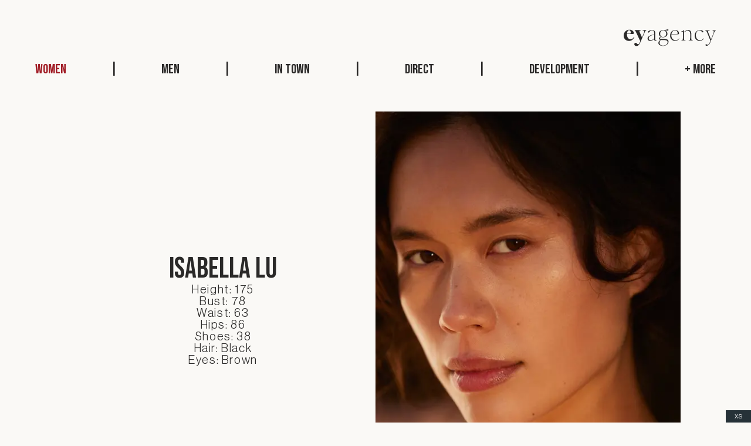

--- FILE ---
content_type: text/html; charset=utf-8
request_url: https://www.eskimo.is/model/isabellalu
body_size: 12218
content:

<!doctype html>
<html lang="en-US">
<head>
    
<meta charset="UTF-8">
<meta name="viewport" content="width=device-width, initial-scale=1">
<meta http-equiv="X-UA-Compatible" content="ie=edge">


<link rel="apple-touch-icon" sizes="57x57" href="/assets-2023/images/favicon/apple-icon-57x57.png">
<link rel="apple-touch-icon" sizes="60x60" href="/assets-2023/images/favicon/apple-icon-60x60.png">
<link rel="apple-touch-icon" sizes="72x72" href="/assets-2023/images/favicon/apple-icon-72x72.png">
<link rel="apple-touch-icon" sizes="76x76" href="/assets-2023/images/favicon/apple-icon-76x76.png">
<link rel="apple-touch-icon" sizes="114x114" href="/assets-2023/images/favicon/apple-icon-114x114.png">
<link rel="apple-touch-icon" sizes="120x120" href="/assets-2023/images/favicon/apple-icon-120x120.png">
<link rel="apple-touch-icon" sizes="144x144" href="/assets-2023/images/favicon/apple-icon-144x144.png">
<link rel="apple-touch-icon" sizes="152x152" href="/assets-2023/images/favicon/apple-icon-152x152.png">
<link rel="apple-touch-icon" sizes="180x180" href="/assets-2023/images/favicon/apple-icon-180x180.png">
<link rel="icon" type="image/png" sizes="192x192" href="/assets-2023/images/favicon/android-icon-192x192.png">
<link rel="icon" type="image/png" sizes="32x32" href="/assets-2023/images/favicon/favicon-32x32.png">
<link rel="icon" type="image/png" sizes="96x96" href="/assets-2023/images/favicon/favicon-96x96.png">
<link rel="icon" type="image/png" sizes="16x16" href="/assets-2023/images/favicon/favicon-16x16.png">
<link rel="manifest" href="/assets-2023/images/favicon/manifest.json">
<meta name="msapplication-TileColor" content="#ffffff">
<meta name="msapplication-TileImage" content="/assets-2023/images/favicon/ms-icon-144x144.png">
<meta name="theme-color" content="#ffffff">


<title>Isabella Lu &#x2014; Ey Agency</title>
<meta name="description" content="">
<meta name="author" content="Ey Agency">

<meta property="og:title" content="Isabella Lu &#x2014; Ey Agency">
<meta property="og:type" content="website">
<meta property="og:url" content="https://www.eskimo.is/model/">
<meta property="fb:app_id" content="252052051043794"/>
    <meta property="og:image" content="https://www.eskimo.is/build/images/default-fbshare.jpg?width=1200&amp;height=630&amp;mode=crop">
    <meta property="og:image:width" content="1200" />
    <meta property="og:image:height" content="630" />
<meta property="og:site_name" content="Ey Agency">
<meta property="og:description" content="">

<meta name="twitter:title" content="Isabella Lu &#x2014; Ey Agency">
<meta name="twitter:description" content="">

    <meta name="twitter:image" content="https://www.eskimo.is/build/images/default-fbshare.jpg?width=1200&amp;height=675&amp;mode=crop">
    <meta name="twitter:card" content="summary_large_image">

<link rel="canonical" href="https://www.eskimo.is/model/" />

    
    <link rel="stylesheet" href="/assets-2023/styles/styles.min.css?v=jC5PUkJhOLgtBx7uYUtl_IHpjwl4N4kaIVqkLI0Dla0" />

<noscript>
    <style>
        .main {
            visibility: visible !important;
        }
    </style>
</noscript>

    <link rel="preconnect" href="https://fonts.googleapis.com">
<link rel="preconnect" crossorigin href="https://fonts.gstatic.com">
<link rel="stylesheet" href="https://fonts.googleapis.com/css2?family=Bebas&#x2B;Neue&amp;family=Roboto:wght@400;500&amp;display=swap">

                <script>
                (function (w, d, s, l, i) {
                w[l] = w[l] || []; w[l].push({
                'gtm.start':
                new Date().getTime(), event: 'gtm.js'
                }); var f = d.getElementsByTagName(s)[0],
                j = d.createElement(s), dl = l != 'dataLayer' ? '&l=' + l : ''; j.async = true; j.src =
                'https://www.googletagmanager.com/gtm.js?id=' + i + dl; f.parentNode.insertBefore(j, f);
                })(window, document, 'script', 'dataLayer', 'GTM-T5KQDS8S');
            </script>

            <script src="/assets-2023/scripts/scripts.min.js" type="text/javascript" asp-append-version="true" defer></script>

</head>
<body class="body body--subpage  noscript preload" id="body">
            <!-- Google Tag Manager (noscript) -->
        <noscript>
            <iframe src="https://www.googletagmanager.com/ns.html?id=GTM-T5KQDS8S"
                    height="0" width="0" style="display:none;visibility:hidden"></iframe>
        </noscript>
        <!-- End Google Tag Manager (noscript) -->

    <div class="go-to-content">
    <a href="#main" class="button button--default go-to-content__button">
        <span class="button__text">Go to content</span>
    </a>
</div>

    
<header class="header">
    <div class="container">
        <div class="header__top">
            <div class="header__logo">
                <a href="/"><svg width="157" height="29" viewBox="0 0 157 29" fill="none" xmlns="http://www.w3.org/2000/svg">
<path d="M17.7663 12.703C16.1169 15.4577 14.2262 16.8337 11.7522 16.8337C7.97083 16.8337 5.60027 13.6673 5.60027 8.6759V8.05702H14.9819C16.7347 8.05702 17.318 7.60797 17.318 6.50837C17.318 3.37652 14.3986 0.656305 9.96497 0.656305C4.81008 0.653427 0 4.30341 0 10.6707C0 16.3155 3.81301 19.6892 9.07134 19.6892C13.505 19.6892 16.252 17.2798 18.2806 13.0455L17.7663 12.7001V12.703ZM9.31271 1.37594C11.2034 1.37594 11.9936 3.30456 11.9936 5.50664C11.9936 7.12437 11.3758 7.36617 9.76096 7.36617H5.6721C5.91347 4.33795 7.01111 1.37594 9.31558 1.37594H9.31271Z" fill="#2A2928"/>
<path d="M32.1967 1.96316C35.05 1.96316 35.7023 3.27001 34.5673 5.85206L31.1996 13.7709L27.2832 4.95971C26.2861 2.68855 27.0073 1.96604 28.9325 1.96604V1.27807H18.7262V1.96604C19.5164 1.96604 19.9617 2.38055 20.7203 4.06737L28.2803 20.144L27.4211 22.1762C26.22 24.8964 25.5304 25.5153 24.7057 25.5153C23.1254 25.5153 22.3697 23.0369 20.3066 23.0369C18.9675 23.0369 18.1084 24.0358 18.1084 25.4117C18.1084 27.1331 19.4819 28.4399 21.8208 28.4399C24.6052 28.4399 26.4585 26.5113 28.1768 22.5879L35.7712 5.27347C36.9378 2.65689 37.3861 1.96892 38.4176 1.96892V1.28095H32.1967V1.96892V1.96316Z" fill="#2A2928"/>
<path d="M55.0485 18.6932C53.9479 18.6932 53.8129 17.3518 53.8129 14.5625V6.88546C53.8129 2.27404 51.4079 1.24065 48.2126 1.24065C44.0203 1.24065 41.2705 3.40819 41.2705 4.64883C41.2705 5.26772 41.6153 5.61314 42.2676 5.61314C44.3278 5.61314 44.0203 1.82787 48.2471 1.82787C50.928 1.82787 51.994 3.41106 51.994 6.88833V8.67878C47.6983 9.36675 40.6211 11.0536 40.6211 15.7341C40.6211 18.3161 42.6497 19.6921 45.2588 19.6921C47.8678 19.6921 49.8648 18.3852 51.8906 16.1802H51.9596V16.2839C51.9596 17.7634 52.0975 19.6921 54.0887 19.6921C54.9134 19.6921 55.7381 19.3121 56.5283 18.5896L56.1835 18.1751C55.8386 18.5205 55.4278 18.6903 55.0485 18.6903V18.6932ZM51.9912 15.285C50.1349 17.418 48.1753 18.4514 46.115 18.4514C43.8479 18.4514 42.644 17.1791 42.644 15.285C42.644 11.3961 48.3132 9.87913 51.9912 9.29479V15.285Z" fill="#2A2928"/>
<path d="M70.203 16.6264L66.1831 16.5573C62.2666 16.4882 61.7839 15.6276 61.7839 14.9741C61.7839 14.0098 62.8499 13.3909 64.6027 13.2182C65.4274 13.46 66.2865 13.5637 67.1457 13.5637C71.0966 13.5637 74.5677 11.4307 74.5677 7.4698C74.5677 4.02707 72.0937 2.58205 70.2375 1.82499V1.58319C71.8868 1.58319 73.3982 2.16754 74.8091 2.16754C75.8751 2.16754 76.217 1.61774 76.217 0.995973C76.217 0.446173 75.9412 -0.00287819 75.1855 -0.00287819C74.016 -0.00287819 72.1627 1.23489 67.5911 1.23489C63.0195 1.23489 60.0656 3.88602 60.0656 7.60221C60.0656 10.1843 61.5425 12.0092 63.7436 12.9045C61.1661 13.2844 60.0656 14.384 60.0656 15.6247C60.0656 17.1388 61.646 17.7922 63.2953 18.034C60.6834 19.0329 59.103 20.8233 59.103 23.0254C59.103 26.33 62.6431 28.2931 66.9388 28.2931C72.6425 28.2931 76.4239 24.9195 76.4239 20.996C76.4239 18.0686 74.2947 16.6926 70.203 16.6235V16.6264ZM62.1632 7.60797C62.1632 4.81867 63.5022 1.79045 67.3526 1.79045C70.8926 1.79045 72.473 4.40704 72.473 7.36617C72.473 10.8089 70.2403 13.011 67.1457 13.011C64.051 13.011 62.1632 10.9442 62.1632 7.60509V7.60797ZM67.2146 27.7462C63.916 27.7462 61.1661 26.1975 61.1661 22.7203C61.1661 20.5873 62.1977 19.0703 63.9849 18.106C64.7751 18.1751 65.5308 18.2096 66.1141 18.2096L70.0306 18.3132C73.4327 18.4169 74.8751 19.7583 74.8751 21.8596C74.8751 24.9914 71.6454 27.7462 67.2118 27.7462H67.2146Z" fill="#2A2928"/>
<path d="M115.218 14.0789V7.53888C115.218 2.85839 112.951 1.23777 109.994 1.23777C107.451 1.23777 104.635 2.82096 102.744 4.61141V1.23777H102.092C101.543 2.75188 99.7903 3.57802 98.21 3.57802V4.16236H100.925V14.076C100.925 18.0686 100.273 18.4831 98.21 18.4831V19.0674H105.46V18.4831C103.055 18.4831 102.744 18.0686 102.744 14.076V5.40013C104.669 3.60968 107.178 2.47554 109.169 2.47554C111.884 2.47554 113.396 4.26599 113.396 7.53601V14.076C113.396 18.0686 112.744 18.4831 110.681 18.4831V19.0674H117.93V18.4831C115.525 18.4831 115.215 18.0686 115.215 14.076L115.218 14.0789Z" fill="#2A2928"/>
<path d="M151.469 1.85953V2.44388C153.36 2.44388 154.184 3.61256 153.325 5.81752L148.857 17.2453L143.978 4.88775C143.257 3.02822 144.081 2.44388 146.59 2.44388V1.85953H138.961V2.44388C140.576 2.44388 141.194 2.92459 142.156 5.29938L147.929 19.6201L147.449 20.7571C145.524 25.3023 144.219 26.1947 143.084 26.1947C141.949 26.1947 141.504 25.4376 140.576 25.4376C139.889 25.4376 139.375 25.8521 139.375 26.5746C139.375 27.3662 139.992 27.9851 141.403 27.9851C144.633 27.9851 146.696 24.7151 147.966 21.4796L153.98 6.16006C155.046 3.43985 155.492 2.44388 157.003 2.44388V1.85953H151.472H151.469Z" fill="#2A2928"/>
<path d="M94.4745 15.4318C93.009 17.2223 91.0293 18.5176 88.4461 18.5176C84.1158 18.5176 81.2309 14.9022 81.2309 10.1871C81.2309 9.67188 81.2654 9.1192 81.3344 8.5694H91.7131C93.9113 8.5694 94.2216 8.29306 94.2216 6.70986C94.2216 3.50893 91.6442 1.23777 87.7967 1.23777C82.9176 1.23777 79.1362 4.92229 79.1362 10.7744C79.1362 16.6264 83.1561 19.6892 87.6588 19.6892C90.7965 19.6892 93.0837 18.2816 94.9457 15.7254L94.4745 15.4289V15.4318ZM87.4863 1.85665C90.5436 1.85665 92.0579 3.98965 92.0579 6.70986C92.0579 7.81234 91.5091 7.95051 88.2104 7.95051H81.4407C82.024 4.78412 83.9147 1.85665 87.4892 1.85665H87.4863Z" fill="#2A2928"/>
<path d="M136.254 15.4808C134.791 17.2453 132.815 18.5176 130.197 18.5176C125.97 18.5176 123.016 15.1785 123.016 10.0144C123.016 5.16121 125.594 1.92574 129.203 1.92574C132.812 1.92574 132.812 5.16121 134.803 5.16121C135.49 5.16121 135.869 4.78125 135.869 4.1969C135.869 2.82096 133.188 1.23777 129.993 1.23777C125.01 1.23777 120.956 5.12667 120.956 10.878C120.956 16.6293 125.01 19.6892 129.548 19.6892C132.547 19.6892 134.866 18.3248 136.731 15.7801L136.254 15.4808Z" fill="#2A2928"/>
</svg>
Ey Agency</a>
            </div>
        </div>
            <div class="header__navigation">
                
    <nav class="horizontal-menu">

        <div class="horizontal-menu__navigation">
            <ul class="horizontal-menu__list">
                        <li class="horizontal-menu__list-item  horizontal-menu__list-item--active">
                            <a class="headline3 horizontal-menu__link" href="/models/women/">Women</a>
                        </li>
                        <li class="headline4 horizontal-menu__divider">|</li>
                        <li class="horizontal-menu__list-item ">
                            <a class="headline3 horizontal-menu__link" href="/models/men/">Men</a>
                        </li>
                        <li class="headline4 horizontal-menu__divider">|</li>
                            <li class="horizontal-menu__list-item ">
                                <a class="headline3 horizontal-menu__link" href="/models/women/in-town/">In town</a>
                            </li>
                            <li class="headline4 horizontal-menu__divider">|</li>
                            <li class="horizontal-menu__list-item ">
                                <a class="headline3 horizontal-menu__link" href="/models/women/direct/">Direct</a>
                            </li>
                            <li class="headline4 horizontal-menu__divider">|</li>
                            <li class="horizontal-menu__list-item ">
                                <a class="headline3 horizontal-menu__link" href="/models/women/development/">Development</a>
                            </li>
                            <li class="headline4 horizontal-menu__divider">|</li>
                <li class="horizontal-menu__trigger">
                   
                    <button class="headline3" type="button"><span>+</span> More</button>
                </li>
            </ul>
        </div>
    </nav>

            </div>
    </div>
</header>

    <button class="hamburger" type="button">
    <hr />
    <hr />
    <hr />
    Navigation trigger
</button>

    
<div class="menu">
    <div class="menu__container container">
        <div class="menu__modal">
            <div class="menu__modal-content">
                <div class="menu__modal-row menu__modal-row--top">
                    <div class="menu__logo">
                        <a href="/"><svg width="157" height="29" viewBox="0 0 157 29" fill="none" xmlns="http://www.w3.org/2000/svg">
<path d="M17.7663 12.703C16.1169 15.4577 14.2262 16.8337 11.7522 16.8337C7.97083 16.8337 5.60027 13.6673 5.60027 8.6759V8.05702H14.9819C16.7347 8.05702 17.318 7.60797 17.318 6.50837C17.318 3.37652 14.3986 0.656305 9.96497 0.656305C4.81008 0.653427 0 4.30341 0 10.6707C0 16.3155 3.81301 19.6892 9.07134 19.6892C13.505 19.6892 16.252 17.2798 18.2806 13.0455L17.7663 12.7001V12.703ZM9.31271 1.37594C11.2034 1.37594 11.9936 3.30456 11.9936 5.50664C11.9936 7.12437 11.3758 7.36617 9.76096 7.36617H5.6721C5.91347 4.33795 7.01111 1.37594 9.31558 1.37594H9.31271Z" fill="#2A2928"/>
<path d="M32.1967 1.96316C35.05 1.96316 35.7023 3.27001 34.5673 5.85206L31.1996 13.7709L27.2832 4.95971C26.2861 2.68855 27.0073 1.96604 28.9325 1.96604V1.27807H18.7262V1.96604C19.5164 1.96604 19.9617 2.38055 20.7203 4.06737L28.2803 20.144L27.4211 22.1762C26.22 24.8964 25.5304 25.5153 24.7057 25.5153C23.1254 25.5153 22.3697 23.0369 20.3066 23.0369C18.9675 23.0369 18.1084 24.0358 18.1084 25.4117C18.1084 27.1331 19.4819 28.4399 21.8208 28.4399C24.6052 28.4399 26.4585 26.5113 28.1768 22.5879L35.7712 5.27347C36.9378 2.65689 37.3861 1.96892 38.4176 1.96892V1.28095H32.1967V1.96892V1.96316Z" fill="#2A2928"/>
<path d="M55.0485 18.6932C53.9479 18.6932 53.8129 17.3518 53.8129 14.5625V6.88546C53.8129 2.27404 51.4079 1.24065 48.2126 1.24065C44.0203 1.24065 41.2705 3.40819 41.2705 4.64883C41.2705 5.26772 41.6153 5.61314 42.2676 5.61314C44.3278 5.61314 44.0203 1.82787 48.2471 1.82787C50.928 1.82787 51.994 3.41106 51.994 6.88833V8.67878C47.6983 9.36675 40.6211 11.0536 40.6211 15.7341C40.6211 18.3161 42.6497 19.6921 45.2588 19.6921C47.8678 19.6921 49.8648 18.3852 51.8906 16.1802H51.9596V16.2839C51.9596 17.7634 52.0975 19.6921 54.0887 19.6921C54.9134 19.6921 55.7381 19.3121 56.5283 18.5896L56.1835 18.1751C55.8386 18.5205 55.4278 18.6903 55.0485 18.6903V18.6932ZM51.9912 15.285C50.1349 17.418 48.1753 18.4514 46.115 18.4514C43.8479 18.4514 42.644 17.1791 42.644 15.285C42.644 11.3961 48.3132 9.87913 51.9912 9.29479V15.285Z" fill="#2A2928"/>
<path d="M70.203 16.6264L66.1831 16.5573C62.2666 16.4882 61.7839 15.6276 61.7839 14.9741C61.7839 14.0098 62.8499 13.3909 64.6027 13.2182C65.4274 13.46 66.2865 13.5637 67.1457 13.5637C71.0966 13.5637 74.5677 11.4307 74.5677 7.4698C74.5677 4.02707 72.0937 2.58205 70.2375 1.82499V1.58319C71.8868 1.58319 73.3982 2.16754 74.8091 2.16754C75.8751 2.16754 76.217 1.61774 76.217 0.995973C76.217 0.446173 75.9412 -0.00287819 75.1855 -0.00287819C74.016 -0.00287819 72.1627 1.23489 67.5911 1.23489C63.0195 1.23489 60.0656 3.88602 60.0656 7.60221C60.0656 10.1843 61.5425 12.0092 63.7436 12.9045C61.1661 13.2844 60.0656 14.384 60.0656 15.6247C60.0656 17.1388 61.646 17.7922 63.2953 18.034C60.6834 19.0329 59.103 20.8233 59.103 23.0254C59.103 26.33 62.6431 28.2931 66.9388 28.2931C72.6425 28.2931 76.4239 24.9195 76.4239 20.996C76.4239 18.0686 74.2947 16.6926 70.203 16.6235V16.6264ZM62.1632 7.60797C62.1632 4.81867 63.5022 1.79045 67.3526 1.79045C70.8926 1.79045 72.473 4.40704 72.473 7.36617C72.473 10.8089 70.2403 13.011 67.1457 13.011C64.051 13.011 62.1632 10.9442 62.1632 7.60509V7.60797ZM67.2146 27.7462C63.916 27.7462 61.1661 26.1975 61.1661 22.7203C61.1661 20.5873 62.1977 19.0703 63.9849 18.106C64.7751 18.1751 65.5308 18.2096 66.1141 18.2096L70.0306 18.3132C73.4327 18.4169 74.8751 19.7583 74.8751 21.8596C74.8751 24.9914 71.6454 27.7462 67.2118 27.7462H67.2146Z" fill="#2A2928"/>
<path d="M115.218 14.0789V7.53888C115.218 2.85839 112.951 1.23777 109.994 1.23777C107.451 1.23777 104.635 2.82096 102.744 4.61141V1.23777H102.092C101.543 2.75188 99.7903 3.57802 98.21 3.57802V4.16236H100.925V14.076C100.925 18.0686 100.273 18.4831 98.21 18.4831V19.0674H105.46V18.4831C103.055 18.4831 102.744 18.0686 102.744 14.076V5.40013C104.669 3.60968 107.178 2.47554 109.169 2.47554C111.884 2.47554 113.396 4.26599 113.396 7.53601V14.076C113.396 18.0686 112.744 18.4831 110.681 18.4831V19.0674H117.93V18.4831C115.525 18.4831 115.215 18.0686 115.215 14.076L115.218 14.0789Z" fill="#2A2928"/>
<path d="M151.469 1.85953V2.44388C153.36 2.44388 154.184 3.61256 153.325 5.81752L148.857 17.2453L143.978 4.88775C143.257 3.02822 144.081 2.44388 146.59 2.44388V1.85953H138.961V2.44388C140.576 2.44388 141.194 2.92459 142.156 5.29938L147.929 19.6201L147.449 20.7571C145.524 25.3023 144.219 26.1947 143.084 26.1947C141.949 26.1947 141.504 25.4376 140.576 25.4376C139.889 25.4376 139.375 25.8521 139.375 26.5746C139.375 27.3662 139.992 27.9851 141.403 27.9851C144.633 27.9851 146.696 24.7151 147.966 21.4796L153.98 6.16006C155.046 3.43985 155.492 2.44388 157.003 2.44388V1.85953H151.472H151.469Z" fill="#2A2928"/>
<path d="M94.4745 15.4318C93.009 17.2223 91.0293 18.5176 88.4461 18.5176C84.1158 18.5176 81.2309 14.9022 81.2309 10.1871C81.2309 9.67188 81.2654 9.1192 81.3344 8.5694H91.7131C93.9113 8.5694 94.2216 8.29306 94.2216 6.70986C94.2216 3.50893 91.6442 1.23777 87.7967 1.23777C82.9176 1.23777 79.1362 4.92229 79.1362 10.7744C79.1362 16.6264 83.1561 19.6892 87.6588 19.6892C90.7965 19.6892 93.0837 18.2816 94.9457 15.7254L94.4745 15.4289V15.4318ZM87.4863 1.85665C90.5436 1.85665 92.0579 3.98965 92.0579 6.70986C92.0579 7.81234 91.5091 7.95051 88.2104 7.95051H81.4407C82.024 4.78412 83.9147 1.85665 87.4892 1.85665H87.4863Z" fill="#2A2928"/>
<path d="M136.254 15.4808C134.791 17.2453 132.815 18.5176 130.197 18.5176C125.97 18.5176 123.016 15.1785 123.016 10.0144C123.016 5.16121 125.594 1.92574 129.203 1.92574C132.812 1.92574 132.812 5.16121 134.803 5.16121C135.49 5.16121 135.869 4.78125 135.869 4.1969C135.869 2.82096 133.188 1.23777 129.993 1.23777C125.01 1.23777 120.956 5.12667 120.956 10.878C120.956 16.6293 125.01 19.6892 129.548 19.6892C132.547 19.6892 134.866 18.3248 136.731 15.7801L136.254 15.4808Z" fill="#2A2928"/>
</svg>
Ey Agency</a>
                    </div>
                </div>
                <div class="menu__modal-row">
                        <nav class="menu__navigation">
                            <ul class="menu__navigation-list">
                                    <li class="menu__navigation-list-item ">
                                        <a class="headline3 menu__navigation-link" href="/models/women/">Women</a>
                                        
                                            <ul class="menu__navigation-list menu__navigation-list--subnavigation">
                                                    <li class="menu__navigation-list-item ">
                                                        <a href="/models/women/in-town/" class="menu__navigation-link">In town</a>
                                                    </li>
                                                    <li class="menu__navigation-list-item ">
                                                        <a href="/models/women/direct/" class="menu__navigation-link">Direct</a>
                                                    </li>
                                                    <li class="menu__navigation-list-item ">
                                                        <a href="/models/women/development/" class="menu__navigation-link">Development</a>
                                                    </li>
                                            </ul>
                                    </li>
                                    <li class="menu__navigation-list-item ">
                                        <a class="headline3 menu__navigation-link" href="/models/men/">Men</a>
                                        
                                            <ul class="menu__navigation-list menu__navigation-list--subnavigation">
                                                    <li class="menu__navigation-list-item ">
                                                        <a href="/models/men/in-town/" class="menu__navigation-link">In town</a>
                                                    </li>
                                                    <li class="menu__navigation-list-item ">
                                                        <a href="/models/men/direct/" class="menu__navigation-link">Direct</a>
                                                    </li>
                                                    <li class="menu__navigation-list-item ">
                                                        <a href="/models/men/development/" class="menu__navigation-link">Development</a>
                                                    </li>
                                            </ul>
                                    </li>

                            </ul>
                        </nav>
                </div>
                <div class="menu__modal-row menu__modal-row--bottom">
                    <form class="menu__search" method="get" action="/models/search">
                        
<div class="menu__search-input input-group   ">

        <label for="q" class="label">
            Search

        </label>
    <div class="input-group__wrap">
        <input 
            type="text"
            id="q"
            name="q"
            class="input-group__input"
            
            
            
            
            
            
        />
    </div>
    <div class="input-group__error hide">Error</div>
</div>

                        <div class="menu__search-icon">
                            <svg width="25" height="25" viewBox="0 0 25 25" fill="none" xmlns="http://www.w3.org/2000/svg">
<path fill-rule="evenodd" clip-rule="evenodd" d="M10.6786 2.625C6.23071 2.625 2.625 6.23071 2.625 10.6786C2.625 15.1264 6.23071 18.7321 10.6786 18.7321C15.1264 18.7321 18.7321 15.1264 18.7321 10.6786C18.7321 6.23071 15.1264 2.625 10.6786 2.625ZM0.625 10.6786C0.625 5.12614 5.12614 0.625 10.6786 0.625C16.231 0.625 20.7321 5.12614 20.7321 10.6786C20.7321 16.231 16.231 20.7321 10.6786 20.7321C5.12614 20.7321 0.625 16.231 0.625 10.6786Z" fill="#2A2B2C"/>
<path fill-rule="evenodd" clip-rule="evenodd" d="M17.0794 15.6653L24.1642 22.7501L22.75 24.1643L15.6652 17.0795L17.0794 15.6653Z" fill="#2A2B2C"/>
</svg>

                        </div>
                    </form>
                    <nav class="menu__bottom-navigation">
                        <ul class="menu__bottom-navigation-list">
                                <li class="menu__bottom-navigation-list-link">
                                    <a class="headline3" href="/models/register/">Register</a>
                                </li>
                            <li class="menu__bottom-navigation-list-link">
                                <a class="headline3" href="/models/info">Info</a>
                            </li>
                                <li class="menu__bottom-navigation-list-link">
                                    <a class="headline3" href="https://www.instagram.com/eyagency/" rel="noopener noreferrer" target="_blank">Instagram</a>
                                </li>
                        </ul>
                    </nav>
                    <div class="menu__footer">
                        <p class="headline4" tabindex="0">© 2023 Ey Agency. All rights reserved| Reykjavík, Iceland |<a href="mailto:contact@eyagency.is">contact@eyagency.is</a>|<a href="tel:&#x2B;3545334646">&#x2B;3545334646</a></p>
                    </div>
                </div>
            </div>
            <div class="menu__modal-filler"></div>
            <div class="menu__modal-background-container">
                <div class="menu__modal-background">
                    <svg width="1736" height="1256" viewBox="0 0 1736 1256" fill="none" xmlns="http://www.w3.org/2000/svg">
<path d="M802.815 544.36C728.285 668.841 642.849 731.016 531.055 731.016C360.182 731.016 253.063 587.935 253.063 362.386V334.42H676.998C756.201 334.42 782.559 314.129 782.559 264.441C782.559 122.92 650.64 7.68785e-05 450.293 7.68785e-05C217.356 -0.129997 0 164.804 0 452.528C0 707.603 172.301 860.05 409.912 860.05C610.259 860.05 734.388 751.178 826.057 559.839L802.815 544.23V544.36ZM420.819 32.5186C506.255 32.5186 541.962 119.668 541.962 219.175C541.962 292.276 514.046 303.203 441.074 303.203H256.309C267.215 166.365 316.815 32.5186 420.949 32.5186H420.819Z" fill="#2A2928"/>
<path d="M1454.89 59.0537C1583.83 59.0537 1613.3 118.107 1562.01 234.784L1409.84 592.618L1232.86 194.461C1187.81 91.8324 1220.4 59.1838 1307.39 59.1838V28.0961H846.191V59.1838C881.898 59.1838 902.023 77.9144 936.302 154.138L1277.92 880.602L1239.09 972.434C1184.82 1095.35 1153.66 1123.32 1116.39 1123.32C1044.98 1123.32 1010.83 1011.33 917.604 1011.33C857.098 1011.33 818.275 1056.46 818.275 1118.64C818.275 1196.42 880.34 1255.48 986.031 1255.48C1111.85 1255.48 1195.6 1168.33 1273.24 991.034L1616.42 208.639C1669.13 90.4015 1689.39 59.3138 1736 59.3138V28.2261H1454.89V59.3138V59.0537Z" fill="#2A2928"/>
</svg>

                </div>
            </div>
        </div>
    </div>
    <div class="menu__backdrop"></div>
</div>


    <main class="main" id="main">
        
    
    <section class="model-details">
        <div class="container">
            <div class="model-details__bio">
                <div class="model-details__bio-text-container">
                    <div class="model-details__bio-text">
                        <h1 class="headline2" tabindex="0">Isabella Lu</h1>
                        <ul class="model-details__bio-details">
                                <li tabindex="0">Height: 175</li>
                                <li tabindex="0">Bust: 78</li>
                                <li tabindex="0">Waist: 63</li>
                                <li tabindex="0">Hips: 86</li>
                                <li tabindex="0">Shoes: 38</li>
                                <li tabindex="0">Hair: Black</li>
                                <li tabindex="0">Eyes: Brown</li>
                            <hr class="model-details__bio-details-line" />
                        </ul>
                    </div>
                </div>
                <div class="model-details__bio-picture-container">
                    <div class="model-details__swiper swiper">
                        <div class="swiper-wrapper">
                            <div class="swiper-slide">
                                <picture class="model-details__picture picture" tabindex="0">
                                    <img alt="Isabella Lu"
                                         src="/media/2pbay24p/snapinstaapp_446108082_429807349844066_3049254294913790931_n_1080.jpg?width=540&amp;height=705&amp;mode=crop&amp;format=webp"
                                         data-src="/media/2pbay24p/snapinstaapp_446108082_429807349844066_3049254294913790931_n_1080.jpg?width=540&amp;height=705&amp;mode=crop&amp;format=webp"
                                         srcset="/media/2pbay24p/snapinstaapp_446108082_429807349844066_3049254294913790931_n_1080.jpg?width=540&amp;height=705&amp;mode=crop&amp;format=webp 1x,
                                                 /media/2pbay24p/snapinstaapp_446108082_429807349844066_3049254294913790931_n_1080.jpg?width=1080&amp;height=1410&amp;mode=crop&amp;format=webp 2x"
                                         loading="lazy" />
                                    <svg class="loader" viewBox="25 25 50 50" fill="none" xmlns="http://www.w3.org/2000/svg">
<g>
<circle cx="50" cy="50" r="20" fill="none" stroke="#2A2928" stroke-width="2" />
</g>
</svg>

                                    <noscript>
                                        <img alt="Isabella Lu" loading="lazy"
                                             src="/media/2pbay24p/snapinstaapp_446108082_429807349844066_3049254294913790931_n_1080.jpg?width=540&amp;height=705&amp;mode=crop&amp;format=webp" />
                                    </noscript>
                                </picture>
                            </div>
                        </div>
                        <div class="swiper-pagination"></div>
                    </div>
                    <div class="model-details__picture-cover"></div>
                </div>
            </div>
            <ul class="model-details__navigation">

                    <li class="model-details__navigation-item model-details__navigation-item--centered">
                        <a class="headline3" href="https://www.instagram.com/isabellawarburg/" rel="noopener noreferrer" target="_blank">Instagram</a>
                    </li>
            </ul>
        </div>
        <div class="model-details__gallery container">

                <figure class="model-details__gallery-item model-details__gallery-item--portrait" tabindex="0">
                    <picture class="model-details__gallery-picture picture">
                        <img alt="Isabella Lu"
                             data-src="/media/a5raipfb/snapinstaapp_446125199_753005330334538_3262920396640856322_n_1080.jpg?width=960&amp;height=1260&amp;mode=crop&amp;format=webp"
                             srcset="/media/a5raipfb/snapinstaapp_446125199_753005330334538_3262920396640856322_n_1080.jpg?width=960&amp;height=1260&amp;mode=crop&amp;format=webp 1x,
                                    /media/a5raipfb/snapinstaapp_446125199_753005330334538_3262920396640856322_n_1080.jpg?width=1920&amp;height=2520&amp;mode=crop&amp;format=webp 2x"
                             loading="lazy" />
                        <svg class="loader" viewBox="25 25 50 50" fill="none" xmlns="http://www.w3.org/2000/svg">
<g>
<circle cx="50" cy="50" r="20" fill="none" stroke="#2A2928" stroke-width="2" />
</g>
</svg>

                        <noscript>
                            <img alt="Isabella Lu" loading="lazy" src="/media/a5raipfb/snapinstaapp_446125199_753005330334538_3262920396640856322_n_1080.jpg?width=960&amp;height=1260&amp;mode=crop&amp;format=webp" />
                        </noscript>
                    </picture>
                </figure>
                <figure class="model-details__gallery-item model-details__gallery-item--portrait" tabindex="0">
                    <picture class="model-details__gallery-picture picture">
                        <img alt="Isabella Lu"
                             data-src="/media/2pbay24p/snapinstaapp_446108082_429807349844066_3049254294913790931_n_1080.jpg?width=960&amp;height=1260&amp;mode=crop&amp;format=webp"
                             srcset="/media/2pbay24p/snapinstaapp_446108082_429807349844066_3049254294913790931_n_1080.jpg?width=960&amp;height=1260&amp;mode=crop&amp;format=webp 1x,
                                    /media/2pbay24p/snapinstaapp_446108082_429807349844066_3049254294913790931_n_1080.jpg?width=1920&amp;height=2520&amp;mode=crop&amp;format=webp 2x"
                             loading="lazy" />
                        <svg class="loader" viewBox="25 25 50 50" fill="none" xmlns="http://www.w3.org/2000/svg">
<g>
<circle cx="50" cy="50" r="20" fill="none" stroke="#2A2928" stroke-width="2" />
</g>
</svg>

                        <noscript>
                            <img alt="Isabella Lu" loading="lazy" src="/media/2pbay24p/snapinstaapp_446108082_429807349844066_3049254294913790931_n_1080.jpg?width=960&amp;height=1260&amp;mode=crop&amp;format=webp" />
                        </noscript>
                    </picture>
                </figure>
                <figure class="model-details__gallery-item model-details__gallery-item--portrait" tabindex="0">
                    <picture class="model-details__gallery-picture picture">
                        <img alt="Isabella Lu"
                             data-src="/media/23008/instagram-post-51.png?width=960&amp;height=1260&amp;mode=crop&amp;format=webp"
                             srcset="/media/23008/instagram-post-51.png?width=960&amp;height=1260&amp;mode=crop&amp;format=webp 1x,
                                    /media/23008/instagram-post-51.png?width=1920&amp;height=2520&amp;mode=crop&amp;format=webp 2x"
                             loading="lazy" />
                        <svg class="loader" viewBox="25 25 50 50" fill="none" xmlns="http://www.w3.org/2000/svg">
<g>
<circle cx="50" cy="50" r="20" fill="none" stroke="#2A2928" stroke-width="2" />
</g>
</svg>

                        <noscript>
                            <img alt="Isabella Lu" loading="lazy" src="/media/23008/instagram-post-51.png?width=960&amp;height=1260&amp;mode=crop&amp;format=webp" />
                        </noscript>
                    </picture>
                </figure>
                <figure class="model-details__gallery-item model-details__gallery-item--portrait" tabindex="0">
                    <picture class="model-details__gallery-picture picture">
                        <img alt="Isabella Lu"
                             data-src="/media/23010/instagram-post-55.png?width=960&amp;height=1260&amp;mode=crop&amp;format=webp"
                             srcset="/media/23010/instagram-post-55.png?width=960&amp;height=1260&amp;mode=crop&amp;format=webp 1x,
                                    /media/23010/instagram-post-55.png?width=1920&amp;height=2520&amp;mode=crop&amp;format=webp 2x"
                             loading="lazy" />
                        <svg class="loader" viewBox="25 25 50 50" fill="none" xmlns="http://www.w3.org/2000/svg">
<g>
<circle cx="50" cy="50" r="20" fill="none" stroke="#2A2928" stroke-width="2" />
</g>
</svg>

                        <noscript>
                            <img alt="Isabella Lu" loading="lazy" src="/media/23010/instagram-post-55.png?width=960&amp;height=1260&amp;mode=crop&amp;format=webp" />
                        </noscript>
                    </picture>
                </figure>
                <figure class="model-details__gallery-item model-details__gallery-item--portrait" tabindex="0">
                    <picture class="model-details__gallery-picture picture">
                        <img alt="Isabella Lu"
                             data-src="/media/20848/isabella_lu_le_managementscontent-cph2-1_0002_scontent-cph2-1cdninstagramcom-30190151042682280.jpg?width=960&amp;height=1260&amp;mode=crop&amp;format=webp"
                             srcset="/media/20848/isabella_lu_le_managementscontent-cph2-1_0002_scontent-cph2-1cdninstagramcom-30190151042682280.jpg?width=960&amp;height=1260&amp;mode=crop&amp;format=webp 1x,
                                    /media/20848/isabella_lu_le_managementscontent-cph2-1_0002_scontent-cph2-1cdninstagramcom-30190151042682280.jpg?width=1920&amp;height=2520&amp;mode=crop&amp;format=webp 2x"
                             loading="lazy" />
                        <svg class="loader" viewBox="25 25 50 50" fill="none" xmlns="http://www.w3.org/2000/svg">
<g>
<circle cx="50" cy="50" r="20" fill="none" stroke="#2A2928" stroke-width="2" />
</g>
</svg>

                        <noscript>
                            <img alt="Isabella Lu" loading="lazy" src="/media/20848/isabella_lu_le_managementscontent-cph2-1_0002_scontent-cph2-1cdninstagramcom-30190151042682280.jpg?width=960&amp;height=1260&amp;mode=crop&amp;format=webp" />
                        </noscript>
                    </picture>
                </figure>
                <figure class="model-details__gallery-item model-details__gallery-item--portrait" tabindex="0">
                    <picture class="model-details__gallery-picture picture">
                        <img alt="Isabella Lu"
                             data-src="/media/20847/isabella_lu_le_managementscontent-cph2-1_0003_la&#xFD;er-0.jpg?width=960&amp;height=1260&amp;mode=crop&amp;format=webp"
                             srcset="/media/20847/isabella_lu_le_managementscontent-cph2-1_0003_la&#xFD;er-0.jpg?width=960&amp;height=1260&amp;mode=crop&amp;format=webp 1x,
                                    /media/20847/isabella_lu_le_managementscontent-cph2-1_0003_la&#xFD;er-0.jpg?width=1920&amp;height=2520&amp;mode=crop&amp;format=webp 2x"
                             loading="lazy" />
                        <svg class="loader" viewBox="25 25 50 50" fill="none" xmlns="http://www.w3.org/2000/svg">
<g>
<circle cx="50" cy="50" r="20" fill="none" stroke="#2A2928" stroke-width="2" />
</g>
</svg>

                        <noscript>
                            <img alt="Isabella Lu" loading="lazy" src="/media/20847/isabella_lu_le_managementscontent-cph2-1_0003_la&#xFD;er-0.jpg?width=960&amp;height=1260&amp;mode=crop&amp;format=webp" />
                        </noscript>
                    </picture>
                </figure>
                <figure class="model-details__gallery-item model-details__gallery-item--portrait" tabindex="0">
                    <picture class="model-details__gallery-picture picture">
                        <img alt="Isabella Lu"
                             data-src="/media/20850/isabella_lu_le_managementscontent-cph2-1_0000_screenshot-2021-11-30-at-142430.jpg?width=960&amp;height=1260&amp;mode=crop&amp;format=webp"
                             srcset="/media/20850/isabella_lu_le_managementscontent-cph2-1_0000_screenshot-2021-11-30-at-142430.jpg?width=960&amp;height=1260&amp;mode=crop&amp;format=webp 1x,
                                    /media/20850/isabella_lu_le_managementscontent-cph2-1_0000_screenshot-2021-11-30-at-142430.jpg?width=1920&amp;height=2520&amp;mode=crop&amp;format=webp 2x"
                             loading="lazy" />
                        <svg class="loader" viewBox="25 25 50 50" fill="none" xmlns="http://www.w3.org/2000/svg">
<g>
<circle cx="50" cy="50" r="20" fill="none" stroke="#2A2928" stroke-width="2" />
</g>
</svg>

                        <noscript>
                            <img alt="Isabella Lu" loading="lazy" src="/media/20850/isabella_lu_le_managementscontent-cph2-1_0000_screenshot-2021-11-30-at-142430.jpg?width=960&amp;height=1260&amp;mode=crop&amp;format=webp" />
                        </noscript>
                    </picture>
                </figure>
                <figure class="model-details__gallery-item model-details__gallery-item--portrait" tabindex="0">
                    <picture class="model-details__gallery-picture picture">
                        <img alt="Isabella Lu"
                             data-src="/media/20849/isabella_lu_le_managementscontent-cph2-1_0001_screenshot-2021-11-30-at-142420.jpg?width=960&amp;height=1260&amp;mode=crop&amp;format=webp"
                             srcset="/media/20849/isabella_lu_le_managementscontent-cph2-1_0001_screenshot-2021-11-30-at-142420.jpg?width=960&amp;height=1260&amp;mode=crop&amp;format=webp 1x,
                                    /media/20849/isabella_lu_le_managementscontent-cph2-1_0001_screenshot-2021-11-30-at-142420.jpg?width=1920&amp;height=2520&amp;mode=crop&amp;format=webp 2x"
                             loading="lazy" />
                        <svg class="loader" viewBox="25 25 50 50" fill="none" xmlns="http://www.w3.org/2000/svg">
<g>
<circle cx="50" cy="50" r="20" fill="none" stroke="#2A2928" stroke-width="2" />
</g>
</svg>

                        <noscript>
                            <img alt="Isabella Lu" loading="lazy" src="/media/20849/isabella_lu_le_managementscontent-cph2-1_0001_screenshot-2021-11-30-at-142420.jpg?width=960&amp;height=1260&amp;mode=crop&amp;format=webp" />
                        </noscript>
                    </picture>
                </figure>
                <figure class="model-details__gallery-item model-details__gallery-item--portrait" tabindex="0">
                    <picture class="model-details__gallery-picture picture">
                        <img alt="Isabella Lu"
                             data-src="/media/20838/lemanagement_test_140221_0024.jpg?width=960&amp;height=1260&amp;mode=crop&amp;format=webp"
                             srcset="/media/20838/lemanagement_test_140221_0024.jpg?width=960&amp;height=1260&amp;mode=crop&amp;format=webp 1x,
                                    /media/20838/lemanagement_test_140221_0024.jpg?width=1920&amp;height=2520&amp;mode=crop&amp;format=webp 2x"
                             loading="lazy" />
                        <svg class="loader" viewBox="25 25 50 50" fill="none" xmlns="http://www.w3.org/2000/svg">
<g>
<circle cx="50" cy="50" r="20" fill="none" stroke="#2A2928" stroke-width="2" />
</g>
</svg>

                        <noscript>
                            <img alt="Isabella Lu" loading="lazy" src="/media/20838/lemanagement_test_140221_0024.jpg?width=960&amp;height=1260&amp;mode=crop&amp;format=webp" />
                        </noscript>
                    </picture>
                </figure>
                <figure class="model-details__gallery-item model-details__gallery-item--portrait" tabindex="0">
                    <picture class="model-details__gallery-picture picture">
                        <img alt="Isabella Lu"
                             data-src="/media/20837/lemanagement_test_140221_0059.jpg?width=960&amp;height=1260&amp;mode=crop&amp;format=webp"
                             srcset="/media/20837/lemanagement_test_140221_0059.jpg?width=960&amp;height=1260&amp;mode=crop&amp;format=webp 1x,
                                    /media/20837/lemanagement_test_140221_0059.jpg?width=1920&amp;height=2520&amp;mode=crop&amp;format=webp 2x"
                             loading="lazy" />
                        <svg class="loader" viewBox="25 25 50 50" fill="none" xmlns="http://www.w3.org/2000/svg">
<g>
<circle cx="50" cy="50" r="20" fill="none" stroke="#2A2928" stroke-width="2" />
</g>
</svg>

                        <noscript>
                            <img alt="Isabella Lu" loading="lazy" src="/media/20837/lemanagement_test_140221_0059.jpg?width=960&amp;height=1260&amp;mode=crop&amp;format=webp" />
                        </noscript>
                    </picture>
                </figure>
                <figure class="model-details__gallery-item model-details__gallery-item--portrait" tabindex="0">
                    <picture class="model-details__gallery-picture picture">
                        <img alt="Isabella Lu"
                             data-src="/media/20858/isabella_lu_le_managementimage001_0000_image002.jpg?width=960&amp;height=1260&amp;mode=crop&amp;format=webp"
                             srcset="/media/20858/isabella_lu_le_managementimage001_0000_image002.jpg?width=960&amp;height=1260&amp;mode=crop&amp;format=webp 1x,
                                    /media/20858/isabella_lu_le_managementimage001_0000_image002.jpg?width=1920&amp;height=2520&amp;mode=crop&amp;format=webp 2x"
                             loading="lazy" />
                        <svg class="loader" viewBox="25 25 50 50" fill="none" xmlns="http://www.w3.org/2000/svg">
<g>
<circle cx="50" cy="50" r="20" fill="none" stroke="#2A2928" stroke-width="2" />
</g>
</svg>

                        <noscript>
                            <img alt="Isabella Lu" loading="lazy" src="/media/20858/isabella_lu_le_managementimage001_0000_image002.jpg?width=960&amp;height=1260&amp;mode=crop&amp;format=webp" />
                        </noscript>
                    </picture>
                </figure>
                <figure class="model-details__gallery-item model-details__gallery-item--portrait" tabindex="0">
                    <picture class="model-details__gallery-picture picture">
                        <img alt="Isabella Lu"
                             data-src="/media/20857/isabella_lu_le_managementimage001_0001_image001.jpg?width=960&amp;height=1260&amp;mode=crop&amp;format=webp"
                             srcset="/media/20857/isabella_lu_le_managementimage001_0001_image001.jpg?width=960&amp;height=1260&amp;mode=crop&amp;format=webp 1x,
                                    /media/20857/isabella_lu_le_managementimage001_0001_image001.jpg?width=1920&amp;height=2520&amp;mode=crop&amp;format=webp 2x"
                             loading="lazy" />
                        <svg class="loader" viewBox="25 25 50 50" fill="none" xmlns="http://www.w3.org/2000/svg">
<g>
<circle cx="50" cy="50" r="20" fill="none" stroke="#2A2928" stroke-width="2" />
</g>
</svg>

                        <noscript>
                            <img alt="Isabella Lu" loading="lazy" src="/media/20857/isabella_lu_le_managementimage001_0001_image001.jpg?width=960&amp;height=1260&amp;mode=crop&amp;format=webp" />
                        </noscript>
                    </picture>
                </figure>
                <figure class="model-details__gallery-item model-details__gallery-item--portrait" tabindex="0">
                    <picture class="model-details__gallery-picture picture">
                        <img alt="Isabella Lu"
                             data-src="/media/20841/jesperdrejerrundt_isabellalu23.jpg?width=960&amp;height=1260&amp;mode=crop&amp;format=webp"
                             srcset="/media/20841/jesperdrejerrundt_isabellalu23.jpg?width=960&amp;height=1260&amp;mode=crop&amp;format=webp 1x,
                                    /media/20841/jesperdrejerrundt_isabellalu23.jpg?width=1920&amp;height=2520&amp;mode=crop&amp;format=webp 2x"
                             loading="lazy" />
                        <svg class="loader" viewBox="25 25 50 50" fill="none" xmlns="http://www.w3.org/2000/svg">
<g>
<circle cx="50" cy="50" r="20" fill="none" stroke="#2A2928" stroke-width="2" />
</g>
</svg>

                        <noscript>
                            <img alt="Isabella Lu" loading="lazy" src="/media/20841/jesperdrejerrundt_isabellalu23.jpg?width=960&amp;height=1260&amp;mode=crop&amp;format=webp" />
                        </noscript>
                    </picture>
                </figure>
                <figure class="model-details__gallery-item model-details__gallery-item--portrait" tabindex="0">
                    <picture class="model-details__gallery-picture picture">
                        <img alt="Isabella Lu"
                             data-src="/media/20843/jesperdrejerrundt_isabellalu20.jpg?width=960&amp;height=1260&amp;mode=crop&amp;format=webp"
                             srcset="/media/20843/jesperdrejerrundt_isabellalu20.jpg?width=960&amp;height=1260&amp;mode=crop&amp;format=webp 1x,
                                    /media/20843/jesperdrejerrundt_isabellalu20.jpg?width=1920&amp;height=2520&amp;mode=crop&amp;format=webp 2x"
                             loading="lazy" />
                        <svg class="loader" viewBox="25 25 50 50" fill="none" xmlns="http://www.w3.org/2000/svg">
<g>
<circle cx="50" cy="50" r="20" fill="none" stroke="#2A2928" stroke-width="2" />
</g>
</svg>

                        <noscript>
                            <img alt="Isabella Lu" loading="lazy" src="/media/20843/jesperdrejerrundt_isabellalu20.jpg?width=960&amp;height=1260&amp;mode=crop&amp;format=webp" />
                        </noscript>
                    </picture>
                </figure>
                <figure class="model-details__gallery-item model-details__gallery-item--portrait" tabindex="0">
                    <picture class="model-details__gallery-picture picture">
                        <img alt="Isabella Lu"
                             data-src="/media/20845/isabella-shot-01_043.jpg?width=960&amp;height=1260&amp;mode=crop&amp;format=webp"
                             srcset="/media/20845/isabella-shot-01_043.jpg?width=960&amp;height=1260&amp;mode=crop&amp;format=webp 1x,
                                    /media/20845/isabella-shot-01_043.jpg?width=1920&amp;height=2520&amp;mode=crop&amp;format=webp 2x"
                             loading="lazy" />
                        <svg class="loader" viewBox="25 25 50 50" fill="none" xmlns="http://www.w3.org/2000/svg">
<g>
<circle cx="50" cy="50" r="20" fill="none" stroke="#2A2928" stroke-width="2" />
</g>
</svg>

                        <noscript>
                            <img alt="Isabella Lu" loading="lazy" src="/media/20845/isabella-shot-01_043.jpg?width=960&amp;height=1260&amp;mode=crop&amp;format=webp" />
                        </noscript>
                    </picture>
                </figure>
                <figure class="model-details__gallery-item model-details__gallery-item--portrait" tabindex="0">
                    <picture class="model-details__gallery-picture picture">
                        <img alt="Isabella Lu"
                             data-src="/media/20844/isabella-shot-03_270.jpg?width=960&amp;height=1260&amp;mode=crop&amp;format=webp"
                             srcset="/media/20844/isabella-shot-03_270.jpg?width=960&amp;height=1260&amp;mode=crop&amp;format=webp 1x,
                                    /media/20844/isabella-shot-03_270.jpg?width=1920&amp;height=2520&amp;mode=crop&amp;format=webp 2x"
                             loading="lazy" />
                        <svg class="loader" viewBox="25 25 50 50" fill="none" xmlns="http://www.w3.org/2000/svg">
<g>
<circle cx="50" cy="50" r="20" fill="none" stroke="#2A2928" stroke-width="2" />
</g>
</svg>

                        <noscript>
                            <img alt="Isabella Lu" loading="lazy" src="/media/20844/isabella-shot-03_270.jpg?width=960&amp;height=1260&amp;mode=crop&amp;format=webp" />
                        </noscript>
                    </picture>
                </figure>
                <figure class="model-details__gallery-item model-details__gallery-item--portrait" tabindex="0">
                    <picture class="model-details__gallery-picture picture">
                        <img alt="Isabella Lu"
                             data-src="/media/20851/isabella_lu_le_management_0005_infringe_birds_of_paradise-b&#xFD;emst-1.jpg?width=960&amp;height=1260&amp;mode=crop&amp;format=webp"
                             srcset="/media/20851/isabella_lu_le_management_0005_infringe_birds_of_paradise-b&#xFD;emst-1.jpg?width=960&amp;height=1260&amp;mode=crop&amp;format=webp 1x,
                                    /media/20851/isabella_lu_le_management_0005_infringe_birds_of_paradise-b&#xFD;emst-1.jpg?width=1920&amp;height=2520&amp;mode=crop&amp;format=webp 2x"
                             loading="lazy" />
                        <svg class="loader" viewBox="25 25 50 50" fill="none" xmlns="http://www.w3.org/2000/svg">
<g>
<circle cx="50" cy="50" r="20" fill="none" stroke="#2A2928" stroke-width="2" />
</g>
</svg>

                        <noscript>
                            <img alt="Isabella Lu" loading="lazy" src="/media/20851/isabella_lu_le_management_0005_infringe_birds_of_paradise-b&#xFD;emst-1.jpg?width=960&amp;height=1260&amp;mode=crop&amp;format=webp" />
                        </noscript>
                    </picture>
                </figure>
                <figure class="model-details__gallery-item model-details__gallery-item--portrait" tabindex="0">
                    <picture class="model-details__gallery-picture picture">
                        <img alt="Isabella Lu"
                             data-src="/media/20852/isabella_lu_le_management_0003_infringe_birds_of_paradise-b&#xFD;emst-1.jpg?width=960&amp;height=1260&amp;mode=crop&amp;format=webp"
                             srcset="/media/20852/isabella_lu_le_management_0003_infringe_birds_of_paradise-b&#xFD;emst-1.jpg?width=960&amp;height=1260&amp;mode=crop&amp;format=webp 1x,
                                    /media/20852/isabella_lu_le_management_0003_infringe_birds_of_paradise-b&#xFD;emst-1.jpg?width=1920&amp;height=2520&amp;mode=crop&amp;format=webp 2x"
                             loading="lazy" />
                        <svg class="loader" viewBox="25 25 50 50" fill="none" xmlns="http://www.w3.org/2000/svg">
<g>
<circle cx="50" cy="50" r="20" fill="none" stroke="#2A2928" stroke-width="2" />
</g>
</svg>

                        <noscript>
                            <img alt="Isabella Lu" loading="lazy" src="/media/20852/isabella_lu_le_management_0003_infringe_birds_of_paradise-b&#xFD;emst-1.jpg?width=960&amp;height=1260&amp;mode=crop&amp;format=webp" />
                        </noscript>
                    </picture>
                </figure>
                <figure class="model-details__gallery-item model-details__gallery-item--portrait" tabindex="0">
                    <picture class="model-details__gallery-picture picture">
                        <img alt="Isabella Lu"
                             data-src="/media/20854/isabella_lu_le_management_0001_infringe_birds_of_paradise-b&#xFD;emst-3.jpg?width=960&amp;height=1260&amp;mode=crop&amp;format=webp"
                             srcset="/media/20854/isabella_lu_le_management_0001_infringe_birds_of_paradise-b&#xFD;emst-3.jpg?width=960&amp;height=1260&amp;mode=crop&amp;format=webp 1x,
                                    /media/20854/isabella_lu_le_management_0001_infringe_birds_of_paradise-b&#xFD;emst-3.jpg?width=1920&amp;height=2520&amp;mode=crop&amp;format=webp 2x"
                             loading="lazy" />
                        <svg class="loader" viewBox="25 25 50 50" fill="none" xmlns="http://www.w3.org/2000/svg">
<g>
<circle cx="50" cy="50" r="20" fill="none" stroke="#2A2928" stroke-width="2" />
</g>
</svg>

                        <noscript>
                            <img alt="Isabella Lu" loading="lazy" src="/media/20854/isabella_lu_le_management_0001_infringe_birds_of_paradise-b&#xFD;emst-3.jpg?width=960&amp;height=1260&amp;mode=crop&amp;format=webp" />
                        </noscript>
                    </picture>
                </figure>
                <figure class="model-details__gallery-item model-details__gallery-item--portrait" tabindex="0">
                    <picture class="model-details__gallery-picture picture">
                        <img alt="Isabella Lu"
                             data-src="/media/20853/isabella_lu_le_management_0002_infringe_birds_of_paradise-b&#xFD;emst-2.jpg?width=960&amp;height=1260&amp;mode=crop&amp;format=webp"
                             srcset="/media/20853/isabella_lu_le_management_0002_infringe_birds_of_paradise-b&#xFD;emst-2.jpg?width=960&amp;height=1260&amp;mode=crop&amp;format=webp 1x,
                                    /media/20853/isabella_lu_le_management_0002_infringe_birds_of_paradise-b&#xFD;emst-2.jpg?width=1920&amp;height=2520&amp;mode=crop&amp;format=webp 2x"
                             loading="lazy" />
                        <svg class="loader" viewBox="25 25 50 50" fill="none" xmlns="http://www.w3.org/2000/svg">
<g>
<circle cx="50" cy="50" r="20" fill="none" stroke="#2A2928" stroke-width="2" />
</g>
</svg>

                        <noscript>
                            <img alt="Isabella Lu" loading="lazy" src="/media/20853/isabella_lu_le_management_0002_infringe_birds_of_paradise-b&#xFD;emst-2.jpg?width=960&amp;height=1260&amp;mode=crop&amp;format=webp" />
                        </noscript>
                    </picture>
                </figure>
                <figure class="model-details__gallery-item model-details__gallery-item--portrait" tabindex="0">
                    <picture class="model-details__gallery-picture picture">
                        <img alt="Isabella Lu"
                             data-src="/media/20835/lemanagement_test_140221_0122.jpg?width=960&amp;height=1260&amp;mode=crop&amp;format=webp"
                             srcset="/media/20835/lemanagement_test_140221_0122.jpg?width=960&amp;height=1260&amp;mode=crop&amp;format=webp 1x,
                                    /media/20835/lemanagement_test_140221_0122.jpg?width=1920&amp;height=2520&amp;mode=crop&amp;format=webp 2x"
                             loading="lazy" />
                        <svg class="loader" viewBox="25 25 50 50" fill="none" xmlns="http://www.w3.org/2000/svg">
<g>
<circle cx="50" cy="50" r="20" fill="none" stroke="#2A2928" stroke-width="2" />
</g>
</svg>

                        <noscript>
                            <img alt="Isabella Lu" loading="lazy" src="/media/20835/lemanagement_test_140221_0122.jpg?width=960&amp;height=1260&amp;mode=crop&amp;format=webp" />
                        </noscript>
                    </picture>
                </figure>
                <figure class="model-details__gallery-item model-details__gallery-item--portrait" tabindex="0">
                    <picture class="model-details__gallery-picture picture">
                        <img alt="Isabella Lu"
                             data-src="/media/20836/lemanagement_test_140221_0184.jpg?width=960&amp;height=1260&amp;mode=crop&amp;format=webp"
                             srcset="/media/20836/lemanagement_test_140221_0184.jpg?width=960&amp;height=1260&amp;mode=crop&amp;format=webp 1x,
                                    /media/20836/lemanagement_test_140221_0184.jpg?width=1920&amp;height=2520&amp;mode=crop&amp;format=webp 2x"
                             loading="lazy" />
                        <svg class="loader" viewBox="25 25 50 50" fill="none" xmlns="http://www.w3.org/2000/svg">
<g>
<circle cx="50" cy="50" r="20" fill="none" stroke="#2A2928" stroke-width="2" />
</g>
</svg>

                        <noscript>
                            <img alt="Isabella Lu" loading="lazy" src="/media/20836/lemanagement_test_140221_0184.jpg?width=960&amp;height=1260&amp;mode=crop&amp;format=webp" />
                        </noscript>
                    </picture>
                </figure>
                <figure class="model-details__gallery-item model-details__gallery-item--portrait" tabindex="0">
                    <picture class="model-details__gallery-picture picture">
                        <img alt="Isabella Lu"
                             data-src="/media/20829/lemanagement_test_140221_0272.jpg?width=960&amp;height=1260&amp;mode=crop&amp;format=webp"
                             srcset="/media/20829/lemanagement_test_140221_0272.jpg?width=960&amp;height=1260&amp;mode=crop&amp;format=webp 1x,
                                    /media/20829/lemanagement_test_140221_0272.jpg?width=1920&amp;height=2520&amp;mode=crop&amp;format=webp 2x"
                             loading="lazy" />
                        <svg class="loader" viewBox="25 25 50 50" fill="none" xmlns="http://www.w3.org/2000/svg">
<g>
<circle cx="50" cy="50" r="20" fill="none" stroke="#2A2928" stroke-width="2" />
</g>
</svg>

                        <noscript>
                            <img alt="Isabella Lu" loading="lazy" src="/media/20829/lemanagement_test_140221_0272.jpg?width=960&amp;height=1260&amp;mode=crop&amp;format=webp" />
                        </noscript>
                    </picture>
                </figure>
                <figure class="model-details__gallery-item model-details__gallery-item--portrait" tabindex="0">
                    <picture class="model-details__gallery-picture picture">
                        <img alt="Isabella Lu"
                             data-src="/media/20830/lemanagement_test_140221_0258.jpg?width=960&amp;height=1260&amp;mode=crop&amp;format=webp"
                             srcset="/media/20830/lemanagement_test_140221_0258.jpg?width=960&amp;height=1260&amp;mode=crop&amp;format=webp 1x,
                                    /media/20830/lemanagement_test_140221_0258.jpg?width=1920&amp;height=2520&amp;mode=crop&amp;format=webp 2x"
                             loading="lazy" />
                        <svg class="loader" viewBox="25 25 50 50" fill="none" xmlns="http://www.w3.org/2000/svg">
<g>
<circle cx="50" cy="50" r="20" fill="none" stroke="#2A2928" stroke-width="2" />
</g>
</svg>

                        <noscript>
                            <img alt="Isabella Lu" loading="lazy" src="/media/20830/lemanagement_test_140221_0258.jpg?width=960&amp;height=1260&amp;mode=crop&amp;format=webp" />
                        </noscript>
                    </picture>
                </figure>
                <figure class="model-details__gallery-item model-details__gallery-item--portrait" tabindex="0">
                    <picture class="model-details__gallery-picture picture">
                        <img alt="Isabella Lu"
                             data-src="/media/20834/lemanagement_test_140221_0149.jpg?width=960&amp;height=1260&amp;mode=crop&amp;format=webp"
                             srcset="/media/20834/lemanagement_test_140221_0149.jpg?width=960&amp;height=1260&amp;mode=crop&amp;format=webp 1x,
                                    /media/20834/lemanagement_test_140221_0149.jpg?width=1920&amp;height=2520&amp;mode=crop&amp;format=webp 2x"
                             loading="lazy" />
                        <svg class="loader" viewBox="25 25 50 50" fill="none" xmlns="http://www.w3.org/2000/svg">
<g>
<circle cx="50" cy="50" r="20" fill="none" stroke="#2A2928" stroke-width="2" />
</g>
</svg>

                        <noscript>
                            <img alt="Isabella Lu" loading="lazy" src="/media/20834/lemanagement_test_140221_0149.jpg?width=960&amp;height=1260&amp;mode=crop&amp;format=webp" />
                        </noscript>
                    </picture>
                </figure>
                <figure class="model-details__gallery-item model-details__gallery-item--portrait" tabindex="0">
                    <picture class="model-details__gallery-picture picture">
                        <img alt="Isabella Lu"
                             data-src="/media/20833/lemanagement_test_140221_0156.jpg?width=960&amp;height=1260&amp;mode=crop&amp;format=webp"
                             srcset="/media/20833/lemanagement_test_140221_0156.jpg?width=960&amp;height=1260&amp;mode=crop&amp;format=webp 1x,
                                    /media/20833/lemanagement_test_140221_0156.jpg?width=1920&amp;height=2520&amp;mode=crop&amp;format=webp 2x"
                             loading="lazy" />
                        <svg class="loader" viewBox="25 25 50 50" fill="none" xmlns="http://www.w3.org/2000/svg">
<g>
<circle cx="50" cy="50" r="20" fill="none" stroke="#2A2928" stroke-width="2" />
</g>
</svg>

                        <noscript>
                            <img alt="Isabella Lu" loading="lazy" src="/media/20833/lemanagement_test_140221_0156.jpg?width=960&amp;height=1260&amp;mode=crop&amp;format=webp" />
                        </noscript>
                    </picture>
                </figure>
                <figure class="model-details__gallery-item model-details__gallery-item--portrait" tabindex="0">
                    <picture class="model-details__gallery-picture picture">
                        <img alt="Isabella Lu"
                             data-src="/media/20827/lemanagement_test_140221_0328.jpg?width=960&amp;height=1260&amp;mode=crop&amp;format=webp"
                             srcset="/media/20827/lemanagement_test_140221_0328.jpg?width=960&amp;height=1260&amp;mode=crop&amp;format=webp 1x,
                                    /media/20827/lemanagement_test_140221_0328.jpg?width=1920&amp;height=2520&amp;mode=crop&amp;format=webp 2x"
                             loading="lazy" />
                        <svg class="loader" viewBox="25 25 50 50" fill="none" xmlns="http://www.w3.org/2000/svg">
<g>
<circle cx="50" cy="50" r="20" fill="none" stroke="#2A2928" stroke-width="2" />
</g>
</svg>

                        <noscript>
                            <img alt="Isabella Lu" loading="lazy" src="/media/20827/lemanagement_test_140221_0328.jpg?width=960&amp;height=1260&amp;mode=crop&amp;format=webp" />
                        </noscript>
                    </picture>
                </figure>
                <figure class="model-details__gallery-item model-details__gallery-item--portrait" tabindex="0">
                    <picture class="model-details__gallery-picture picture">
                        <img alt="Isabella Lu"
                             data-src="/media/20828/lemanagement_test_140221_0297.jpg?width=960&amp;height=1260&amp;mode=crop&amp;format=webp"
                             srcset="/media/20828/lemanagement_test_140221_0297.jpg?width=960&amp;height=1260&amp;mode=crop&amp;format=webp 1x,
                                    /media/20828/lemanagement_test_140221_0297.jpg?width=1920&amp;height=2520&amp;mode=crop&amp;format=webp 2x"
                             loading="lazy" />
                        <svg class="loader" viewBox="25 25 50 50" fill="none" xmlns="http://www.w3.org/2000/svg">
<g>
<circle cx="50" cy="50" r="20" fill="none" stroke="#2A2928" stroke-width="2" />
</g>
</svg>

                        <noscript>
                            <img alt="Isabella Lu" loading="lazy" src="/media/20828/lemanagement_test_140221_0297.jpg?width=960&amp;height=1260&amp;mode=crop&amp;format=webp" />
                        </noscript>
                    </picture>
                </figure>
                <figure class="model-details__gallery-item model-details__gallery-item--portrait" tabindex="0">
                    <picture class="model-details__gallery-picture picture">
                        <img alt="Isabella Lu"
                             data-src="/media/20832/lemanagement_test_140221_0208.jpg?width=960&amp;height=1260&amp;mode=crop&amp;format=webp"
                             srcset="/media/20832/lemanagement_test_140221_0208.jpg?width=960&amp;height=1260&amp;mode=crop&amp;format=webp 1x,
                                    /media/20832/lemanagement_test_140221_0208.jpg?width=1920&amp;height=2520&amp;mode=crop&amp;format=webp 2x"
                             loading="lazy" />
                        <svg class="loader" viewBox="25 25 50 50" fill="none" xmlns="http://www.w3.org/2000/svg">
<g>
<circle cx="50" cy="50" r="20" fill="none" stroke="#2A2928" stroke-width="2" />
</g>
</svg>

                        <noscript>
                            <img alt="Isabella Lu" loading="lazy" src="/media/20832/lemanagement_test_140221_0208.jpg?width=960&amp;height=1260&amp;mode=crop&amp;format=webp" />
                        </noscript>
                    </picture>
                </figure>
                <figure class="model-details__gallery-item model-details__gallery-item--portrait" tabindex="0">
                    <picture class="model-details__gallery-picture picture">
                        <img alt="Isabella Lu"
                             data-src="/media/20839/lemanagement_test_140221_0031.jpg?width=960&amp;height=1260&amp;mode=crop&amp;format=webp"
                             srcset="/media/20839/lemanagement_test_140221_0031.jpg?width=960&amp;height=1260&amp;mode=crop&amp;format=webp 1x,
                                    /media/20839/lemanagement_test_140221_0031.jpg?width=1920&amp;height=2520&amp;mode=crop&amp;format=webp 2x"
                             loading="lazy" />
                        <svg class="loader" viewBox="25 25 50 50" fill="none" xmlns="http://www.w3.org/2000/svg">
<g>
<circle cx="50" cy="50" r="20" fill="none" stroke="#2A2928" stroke-width="2" />
</g>
</svg>

                        <noscript>
                            <img alt="Isabella Lu" loading="lazy" src="/media/20839/lemanagement_test_140221_0031.jpg?width=960&amp;height=1260&amp;mode=crop&amp;format=webp" />
                        </noscript>
                    </picture>
                </figure>
                <figure class="model-details__gallery-item model-details__gallery-item--portrait" tabindex="0">
                    <picture class="model-details__gallery-picture picture">
                        <img alt="Isabella Lu"
                             data-src="/media/20826/lemanagement_test_140221_0353.jpg?width=960&amp;height=1260&amp;mode=crop&amp;format=webp"
                             srcset="/media/20826/lemanagement_test_140221_0353.jpg?width=960&amp;height=1260&amp;mode=crop&amp;format=webp 1x,
                                    /media/20826/lemanagement_test_140221_0353.jpg?width=1920&amp;height=2520&amp;mode=crop&amp;format=webp 2x"
                             loading="lazy" />
                        <svg class="loader" viewBox="25 25 50 50" fill="none" xmlns="http://www.w3.org/2000/svg">
<g>
<circle cx="50" cy="50" r="20" fill="none" stroke="#2A2928" stroke-width="2" />
</g>
</svg>

                        <noscript>
                            <img alt="Isabella Lu" loading="lazy" src="/media/20826/lemanagement_test_140221_0353.jpg?width=960&amp;height=1260&amp;mode=crop&amp;format=webp" />
                        </noscript>
                    </picture>
                </figure>
                <figure class="model-details__gallery-item model-details__gallery-item--portrait" tabindex="0">
                    <picture class="model-details__gallery-picture picture">
                        <img alt="Isabella Lu"
                             data-src="/media/20840/lemanagement_test_140221_0019.jpg?width=960&amp;height=1260&amp;mode=crop&amp;format=webp"
                             srcset="/media/20840/lemanagement_test_140221_0019.jpg?width=960&amp;height=1260&amp;mode=crop&amp;format=webp 1x,
                                    /media/20840/lemanagement_test_140221_0019.jpg?width=1920&amp;height=2520&amp;mode=crop&amp;format=webp 2x"
                             loading="lazy" />
                        <svg class="loader" viewBox="25 25 50 50" fill="none" xmlns="http://www.w3.org/2000/svg">
<g>
<circle cx="50" cy="50" r="20" fill="none" stroke="#2A2928" stroke-width="2" />
</g>
</svg>

                        <noscript>
                            <img alt="Isabella Lu" loading="lazy" src="/media/20840/lemanagement_test_140221_0019.jpg?width=960&amp;height=1260&amp;mode=crop&amp;format=webp" />
                        </noscript>
                    </picture>
                </figure>
                <figure class="model-details__gallery-item model-details__gallery-item--portrait" tabindex="0">
                    <picture class="model-details__gallery-picture picture">
                        <img alt="Isabella Lu"
                             data-src="/media/20842/jesperdrejerrundt_isabellalu22.jpg?width=960&amp;height=1260&amp;mode=crop&amp;format=webp"
                             srcset="/media/20842/jesperdrejerrundt_isabellalu22.jpg?width=960&amp;height=1260&amp;mode=crop&amp;format=webp 1x,
                                    /media/20842/jesperdrejerrundt_isabellalu22.jpg?width=1920&amp;height=2520&amp;mode=crop&amp;format=webp 2x"
                             loading="lazy" />
                        <svg class="loader" viewBox="25 25 50 50" fill="none" xmlns="http://www.w3.org/2000/svg">
<g>
<circle cx="50" cy="50" r="20" fill="none" stroke="#2A2928" stroke-width="2" />
</g>
</svg>

                        <noscript>
                            <img alt="Isabella Lu" loading="lazy" src="/media/20842/jesperdrejerrundt_isabellalu22.jpg?width=960&amp;height=1260&amp;mode=crop&amp;format=webp" />
                        </noscript>
                    </picture>
                </figure>

             

            <div class="model-details__gallery-cover"></div>
        </div>
    </section>


    </main>
    <div class="main-loader">
        <svg class="loader" viewBox="25 25 50 50" fill="none" xmlns="http://www.w3.org/2000/svg">
<g>
<circle cx="50" cy="50" r="20" fill="none" stroke="#2A2928" stroke-width="2" />
</g>
</svg>

    </div>

    <div class="background">
    <svg width="1736" height="1256" viewBox="0 0 1736 1256" fill="none" xmlns="http://www.w3.org/2000/svg">
<path d="M802.815 544.36C728.285 668.841 642.849 731.016 531.055 731.016C360.182 731.016 253.063 587.935 253.063 362.386V334.42H676.998C756.201 334.42 782.559 314.129 782.559 264.441C782.559 122.92 650.64 7.68785e-05 450.293 7.68785e-05C217.356 -0.129997 0 164.804 0 452.528C0 707.603 172.301 860.05 409.912 860.05C610.259 860.05 734.388 751.178 826.057 559.839L802.815 544.23V544.36ZM420.819 32.5186C506.255 32.5186 541.962 119.668 541.962 219.175C541.962 292.276 514.046 303.203 441.074 303.203H256.309C267.215 166.365 316.815 32.5186 420.949 32.5186H420.819Z" fill="#2A2928"/>
<path d="M1454.89 59.0537C1583.83 59.0537 1613.3 118.107 1562.01 234.784L1409.84 592.618L1232.86 194.461C1187.81 91.8324 1220.4 59.1838 1307.39 59.1838V28.0961H846.191V59.1838C881.898 59.1838 902.023 77.9144 936.302 154.138L1277.92 880.602L1239.09 972.434C1184.82 1095.35 1153.66 1123.32 1116.39 1123.32C1044.98 1123.32 1010.83 1011.33 917.604 1011.33C857.098 1011.33 818.275 1056.46 818.275 1118.64C818.275 1196.42 880.34 1255.48 986.031 1255.48C1111.85 1255.48 1195.6 1168.33 1273.24 991.034L1616.42 208.639C1669.13 90.4015 1689.39 59.3138 1736 59.3138V28.2261H1454.89V59.3138V59.0537Z" fill="#2A2928"/>
</svg>

</div>

    
<footer class="footer">
    <div class="container">
        <div class="footer__container">
                <div class="footer__column footer__column--link">
                    <p><a class="footer__link headline3" href="/models/info">Info</a></p>
                </div>
            <div class="footer__column footer__column--info">
                <p class="headline4" tabindex="0">
                    © 2023 Ey Agency. All rights reserved <span>|</span> Reykjavík, Iceland <span>|</span> <a href="mailto:contact@eyagency.is">contact@eyagency.is</a> <span>|</span> <a href="tel:&#x2B;3545334646">&#x2B;3545334646</a>
                 </p>
            </div>
                <div class="footer__column footer__column--link">
                    <p><a class="footer__link headline3" href="/models/register">Register</a></p>
                </div>
        </div>
    </div>
</footer>

    
    

</body>
</html>


--- FILE ---
content_type: text/css
request_url: https://www.eskimo.is/assets-2023/styles/styles.min.css?v=jC5PUkJhOLgtBx7uYUtl_IHpjwl4N4kaIVqkLI0Dla0
body_size: 18119
content:
/* src/styles/styles.scss */
body::after {
  display: -webkit-box;
  display: -ms-flexbox;
  display: flex;
  -webkit-box-align: center;
  -ms-flex-align: center;
  align-items: center;
  -webkit-box-pack: center;
  -ms-flex-pack: center;
  justify-content: center;
  position: fixed;
  right: 0;
  bottom: 0;
  z-index: 9999;
  width: 43px;
  height: 21px;
  color: #fff;
  font-size: 10px;
  line-height: 1;
  text-align: center;
  text-transform: uppercase;
  content: "xs";
  background: #3645b0;
}
@media (min-width: 321px) {
  body::after {
    content: "s";
    background: #3645b0;
  }
}
@media (min-width: 480px) {
  body::after {
    content: "m";
    background: #3645b0;
  }
}
@media (min-width: 768px) {
  body::after {
    content: "t";
    background: #b03636;
  }
}
@media (min-width: 1024px) {
  body::after {
    content: "xs";
    background: #263238;
  }
}
@media (min-width: 1366px) {
  body::after {
    content: "s";
    background: #263238;
  }
}
@media (min-width: 1600px) {
  body::after {
    content: "m";
    background: #263238;
  }
}
@media (min-width: 1920px) {
  body::after {
    content: "l";
    background: #263238;
  }
}
@media (min-width: 2560px) {
  body::after {
    content: "xl";
    background: #263238;
  }
}
.edit-page {
  display: -webkit-box;
  display: -ms-flexbox;
  display: flex;
  -webkit-box-align: center;
  -ms-flex-align: center;
  align-items: center;
  -webkit-box-pack: center;
  -ms-flex-pack: center;
  justify-content: center;
  position: fixed;
  top: 50%;
  right: 0;
  z-index: 99999;
  -webkit-transform: translate(50%, -50%);
  transform: translate(50%, -50%);
  width: 80px;
  height: 80px;
  background: #fa9fa1;
  color: #3645b0;
  border-radius: 50%;
  -webkit-transition:
    background 0.321s ease-in-out,
    -webkit-transform 0.321s ease-in-out,
    -webkit-box-shadow 0.321s ease-in-out;
  transition:
    background 0.321s ease-in-out,
    -webkit-transform 0.321s ease-in-out,
    -webkit-box-shadow 0.321s ease-in-out;
  transition:
    transform 0.321s ease-in-out,
    background 0.321s ease-in-out,
    box-shadow 0.321s ease-in-out;
  transition:
    transform 0.321s ease-in-out,
    background 0.321s ease-in-out,
    box-shadow 0.321s ease-in-out,
    -webkit-transform 0.321s ease-in-out,
    -webkit-box-shadow 0.321s ease-in-out;
}
.edit-page svg {
  width: 50%;
  fill: #3645b0;
  -webkit-transition: fill 0.321s ease-in-out, -webkit-transform 0.321s ease-in-out;
  transition: fill 0.321s ease-in-out, -webkit-transform 0.321s ease-in-out;
  transition: transform 0.321s ease-in-out, fill 0.321s ease-in-out;
  transition:
    transform 0.321s ease-in-out,
    fill 0.321s ease-in-out,
    -webkit-transform 0.321s ease-in-out;
}
.edit-page span {
  font-size: 0;
}
.edit-page:hover {
  -webkit-transform: translate(50%, -50%) scale(2.4);
  transform: translate(50%, -50%) scale(2.4);
  background: #3645b0;
  -webkit-box-shadow:
    0 0.9px 1.7px -20px rgba(0, 0, 0, 0.471),
    0 2.5px 4.8px -20px rgba(0, 0, 0, 0.493),
    0 6px 11.5px -20px rgba(0, 0, 0, 0.528),
    0 20px 38px -20px rgba(0, 0, 0, 0.65);
  box-shadow:
    0 0.9px 1.7px -20px rgba(0, 0, 0, 0.471),
    0 2.5px 4.8px -20px rgba(0, 0, 0, 0.493),
    0 6px 11.5px -20px rgba(0, 0, 0, 0.528),
    0 20px 38px -20px rgba(0, 0, 0, 0.65);
}
.edit-page:hover svg {
  -webkit-transform: translateX(-50%) scale(0.5);
  transform: translateX(-50%) scale(0.5);
  fill: #fa9fa1;
}
.edit-page:active svg {
  fill: #f2db09;
}
.go-to-content {
  position: fixed;
  top: 10px;
  left: 10px;
  z-index: 999;
  pointer-events: none;
}
.go-to-content .go-to-content__button {
  -webkit-transform: translateX(-150%);
  transform: translateX(-150%);
  pointer-events: all;
}
.go-to-content .go-to-content__button:active,
.go-to-content .go-to-content__button:focus {
  -webkit-transform: translateX(0);
  transform: translateX(0);
}
.grid {
  display: grid;
  grid-template-columns: repeat(12, minmax(0, 1fr));
  gap: 40px;
}
@media (min-width: 768px) and (max-width: 1023.98px) {
  .grid {
    gap: 25px;
  }
}
@media (max-width: 767.98px) {
  .grid {
    grid-template-columns: repeat(2, minmax(0, 1fr));
    gap: 15px;
  }
}
.lenis.lenis-smooth {
  scroll-behavior: auto;
}
.lenis.lenis-smooth [data-lenis-prevent] {
  -ms-scroll-chaining: none;
  overscroll-behavior: contain;
}
.lenis.lenis-stopped {
  overflow: hidden;
}
.lenis.lenis-scrolling iframe {
  pointer-events: none;
}
.overlay-grid {
  position: fixed;
  top: 0;
  right: 0;
  bottom: 0;
  left: 0;
  width: 100%;
  height: 100vh;
  background: #fff;
  z-index: 9999;
  pointer-events: none;
  opacity: 0;
  visibility: hidden;
}
.overlay-grid__column {
  grid-column: span 1;
  height: 100vh;
  background: rgba(222, 15, 15, 0.2666666667);
}
.overlay-grid__button {
  display: -webkit-box;
  display: -ms-flexbox;
  display: flex;
  -webkit-box-orient: vertical;
  -webkit-box-direction: normal;
  -ms-flex-direction: column;
  flex-direction: column;
  -webkit-box-align: center;
  -ms-flex-align: center;
  align-items: center;
  -webkit-box-pack: center;
  -ms-flex-pack: center;
  justify-content: center;
  position: fixed;
  right: 43px;
  bottom: 0;
  z-index: 9999;
  width: 43px;
  height: 21px;
  background: #ed0f0f;
  color: #fff;
  font-size: 10px;
}
.overlay-grid__button--active {
  background: #f7f7f7;
  color: #000;
}
.overlay-grid--show {
  opacity: 0.4;
  visibility: visible;
}
.preload * {
  -webkit-transition: none;
  transition: none;
}
.preload .background,
.preload .main {
  visibility: hidden;
}
html,
body,
div,
span,
applet,
object,
iframe,
h1,
h2,
h3,
h4,
h5,
h6,
p,
blockquote,
button,
pre,
a,
abbr,
acronym,
address,
big,
cite,
code,
del,
dfn,
em,
img,
ins,
kbd,
q,
s,
samp,
small,
strike,
strong,
.text-styling em,
.richtext em,
.text-styling i,
.richtext i,
sub,
sup,
tt,
var,
b,
u,
i,
center,
dl,
dt,
dd,
ol,
ul,
li,
fieldset,
form,
label,
legend,
table,
caption,
tbody,
tfoot,
thead,
tr,
th,
td,
article,
aside,
canvas,
details,
embed,
figure,
figcaption,
footer,
header,
hgroup,
menu,
nav,
output,
ruby,
section,
summary,
time,
mark,
audio,
video {
  margin: 0;
  padding: 0;
  border: 0;
  font-size: 100%;
  font: inherit;
  vertical-align: baseline;
}
article,
aside,
details,
figcaption,
figure,
footer,
header,
hgroup,
menu,
nav,
section {
  display: block;
}
body {
  line-height: 1;
}
ol,
ul {
  list-style: none;
}
blockquote,
q {
  quotes: none;
}
blockquote::before,
blockquote::after,
q::before,
q::after {
  content: "";
  content: none;
}
table {
  border-collapse: collapse;
  border-spacing: 0;
}
ul,
ol {
  margin: 0;
  padding: 0;
  list-style: none;
}
a {
  text-decoration: none;
}
button {
  background: none;
  border-radius: 0;
  -webkit-box-shadow: none;
  box-shadow: none;
  line-height: 1;
}
img {
  display: inline-block;
  margin: 0;
  padding: 0;
  max-width: 100%;
  height: auto;
  line-height: 0;
  vertical-align: text-bottom;
}
iframe {
  max-width: 100%;
}
svg {
  max-width: 100%;
  height: auto;
  overflow: visible;
}
svg path {
  pointer-events: none;
}
picture {
  display: block;
}
.spacing {
  margin-bottom: 200px;
}
@media (min-width: 768px) and (max-width: 1365.98px) {
  .spacing {
    margin-bottom: 160px;
  }
}
@media (max-width: 1023.98px) {
  .spacing {
    margin-bottom: 120px;
  }
}
html,
body {
  position: relative;
  height: 100%;
  font-size: 100%;
  scrollbar-width: thin;
}
html {
  min-height: 100%;
  -webkit-font-smoothing: antialiased;
  -moz-osx-font-smoothing: grayscale;
  -webkit-tap-highlight-color: transparent;
}
body {
  min-height: 100svh;
  margin: 0;
  padding: 0;
  overflow: hidden auto;
  background: white;
  color: #2a2928;
  font-family:
    "Neue Haas Grotesk Display Pro",
    Arial,
    sans-serif;
  font-size: 100%;
  line-height: 1;
  text-align: left;
  -webkit-text-size-adjust: none;
  -moz-text-size-adjust: none;
  -ms-text-size-adjust: none;
  text-size-adjust: none;
  scroll-behavior: smooth;
}
body * {
  -webkit-box-sizing: border-box;
  box-sizing: border-box;
}
body *:focus,
body *::before,
body *::after {
  -webkit-box-sizing: border-box;
  box-sizing: border-box;
}
a,
button {
  color: inherit;
  cursor: pointer;
  -webkit-transition: color 0.321s;
  transition: color 0.321s;
}
a *,
button * {
  pointer-events: none;
}
a:hover,
button:hover {
  color: #a11d26;
  cursor: pointer;
}
*:focus:not(:focus-visible) {
  outline: none;
}
.hide {
  display: none !important;
}
.ch2-icon {
  display: none !important;
}
.button {
  display: -webkit-inline-box;
  display: -ms-inline-flexbox;
  display: inline-flex;
  -webkit-box-orient: horizontal;
  -webkit-box-direction: normal;
  -ms-flex-flow: row nowrap;
  flex-flow: row nowrap;
  -webkit-box-align: center;
  -ms-flex-align: center;
  align-items: center;
  -webkit-box-pack: center;
  -ms-flex-pack: center;
  justify-content: center;
  gap: 16px;
  position: relative;
  z-index: 1;
  -webkit-transform: translateY(0);
  transform: translateY(0);
  font-family:
    "Bebas Neue",
    Arial,
    sans-serif;
  font-size: 20px;
  font-weight: 400;
  letter-spacing: 0;
  text-align: left;
  vertical-align: middle;
  -webkit-transition:
    background 0.321s,
    border 0.321s,
    color 0.321s;
  transition:
    background 0.321s,
    border 0.321s,
    color 0.321s;
}
.button > * {
  pointer-events: none;
}
.button svg,
.button svg path {
  -webkit-transition: fill 0.321s;
  transition: fill 0.321s;
}
.button:not([disabled]):active {
  -webkit-transform: translateY(1px);
  transform: translateY(1px);
}
.button__icon {
  -webkit-box-flex: 0;
  -ms-flex: 0 0 auto;
  flex: 0 0 auto;
  font-size: 0;
  line-height: 1;
}
.button__icon svg {
  width: auto;
  max-height: 24px;
}
.button__text {
  -webkit-transform: translateY(2px);
  transform: translateY(2px);
}
.button--default,
.button--primary {
  min-height: 55px;
  padding: 12px 21px;
  background: rgba(250, 249, 246, 0);
  color: #2a2928;
  border-color: #2a2928;
  border-radius: 28px;
  border-style: solid;
  border-width: 1px;
}
.button--default svg,
.button--default svg > path,
.button--primary svg,
.button--primary svg > path {
  fill: #2a2928;
}
.button--default:not([disabled]):hover,
.button--default:not([disabled]):active,
.button--primary:not([disabled]):hover,
.button--primary:not([disabled]):active {
  color: #a11d26;
  border-color: #a11d26;
  background-color: rgba(250, 249, 246, 0.2);
}
.button--default:not([disabled]):hover svg path,
.button--default:not([disabled]):active svg path,
.button--primary:not([disabled]):hover svg path,
.button--primary:not([disabled]):active svg path {
  fill: #a11d26;
}
.button[disabled] {
  border-color: #d5d1c4;
  color: #d5d1c4;
  cursor: not-allowed;
}
.container {
  width: 100%;
  max-width: 1700px;
  min-width: 320px;
  margin: 0 auto;
  padding: 0 100px;
}
@media (min-width: 1024px) and (max-width: 1599.98px) {
  .container {
    padding: 0 60px;
  }
}
@media (min-width: 768px) and (max-width: 1023.98px) {
  .container {
    padding: 0 30px;
  }
}
@media (max-width: 767.98px) {
  .container {
    padding: 0 15px;
  }
}
.input-group {
  position: relative;
  z-index: 1;
}
.input-group .input-group__wrap {
  position: relative;
  z-index: 1;
}
.input-group .input-group__input {
  width: 100%;
  height: 55px;
  padding: 12px 21px 10px;
  background: rgba(250, 249, 246, 0.6);
  color: #2a2928;
  border: 0;
  border: 1px solid rgba(42, 41, 40, 0.4);
  border-radius: 28px;
  font-family:
    "Bebas Neue",
    Arial,
    sans-serif;
  font-size: 20px;
  font-weight: 400;
  line-height: 150%;
  text-align: left;
  text-transform: none;
  -webkit-appearance: none;
  -moz-appearance: none;
  -webkit-transition: border 0.321s, color 0.321s;
  transition: border 0.321s, color 0.321s;
}
.input-group .input-group__input::-webkit-input-placeholder {
  -webkit-transform: translateY(-1px);
  transform: translateY(-1px);
  color: #2a2928;
  opacity: 1;
  font-size: 18px;
  font-weight: 400;
  line-height: 150%;
}
.input-group .input-group__input::-moz-placeholder {
  transform: translateY(-1px);
  color: #2a2928;
  opacity: 1;
  font-size: 18px;
  font-weight: 400;
  line-height: 150%;
}
.input-group .input-group__input:-ms-input-placeholder {
  transform: translateY(-1px);
  color: #2a2928;
  opacity: 1;
  font-size: 18px;
  font-weight: 400;
  line-height: 150%;
}
.input-group .input-group__input::-ms-input-placeholder {
  transform: translateY(-1px);
  color: #2a2928;
  opacity: 1;
  font-size: 18px;
  font-weight: 400;
  line-height: 150%;
}
.input-group .input-group__input::placeholder {
  -webkit-transform: translateY(-1px);
  transform: translateY(-1px);
  color: #2a2928;
  opacity: 1;
  font-size: 18px;
  font-weight: 400;
  line-height: 150%;
}
.input-group .input-group__input::-ms-clear,
.input-group .input-group__input::-ms-expand {
  display: none;
}
.input-group .input-group__input:focus {
  outline: none;
}
.input-group .input-group__input:hover:not([disabled], [readonly]) {
  border-color: #a11d26;
}
.input-group .input-group__input[disabled],
.input-group .input-group__input[readonly] {
  cursor: not-allowed;
}
.input-group .input-group__input[disabled]::-webkit-input-placeholder,
.input-group .input-group__input[readonly]::-webkit-input-placeholder {
  color: #d5d1c4;
}
.input-group .input-group__input[disabled]::-moz-placeholder,
.input-group .input-group__input[readonly]::-moz-placeholder {
  color: #d5d1c4;
}
.input-group .input-group__input[disabled]:-ms-input-placeholder,
.input-group .input-group__input[readonly]:-ms-input-placeholder {
  color: #d5d1c4;
}
.input-group .input-group__input[disabled]::-ms-input-placeholder,
.input-group .input-group__input[readonly]::-ms-input-placeholder {
  color: #d5d1c4;
}
.input-group .input-group__input[disabled]::placeholder,
.input-group .input-group__input[readonly]::placeholder {
  color: #d5d1c4;
}
.input-group .input-group__input[disabled] + .label,
.input-group .input-group__input[readonly] + .label {
  pointer-events: none;
}
.input-group .input-group__asterisk {
  position: absolute;
  top: 21px;
  right: 21px;
  z-index: 1;
  font-family:
    "Bebas Neue",
    Arial,
    sans-serif;
  font-size: 24px;
  pointer-events: none;
  -webkit-transition: opacity 0.321s;
  transition: opacity 0.321s;
}
.input-group input[type=file] {
  cursor: pointer;
}
.input-group input[type=file]:hover::-webkit-file-upload-button {
  color: #a11d26;
}
.input-group input[type=file]:hover::file-selector-button {
  color: #a11d26;
}
.input-group input[type=file]::-webkit-file-upload-button {
  -webkit-transform: translateY(-2px);
  transform: translateY(-2px);
  margin-right: 15px;
  background: none;
  border: 0;
  border-radius: 0;
  color: #2a2928;
  font-family:
    "Bebas Neue",
    Arial,
    sans-serif;
  font-size: 18px;
  cursor: pointer;
  -webkit-transition: color 0.321s;
  transition: color 0.321s;
}
.input-group input[type=file]::file-selector-button {
  -webkit-transform: translateY(-2px);
  transform: translateY(-2px);
  margin-right: 15px;
  background: none;
  border: 0;
  border-radius: 0;
  color: #2a2928;
  font-family:
    "Bebas Neue",
    Arial,
    sans-serif;
  font-size: 18px;
  cursor: pointer;
  -webkit-transition: color 0.321s;
  transition: color 0.321s;
}
@media (max-width: 479.98px) {
  .input-group input[type=file]::-webkit-file-upload-button {
    font-size: 15px;
  }
  .input-group input[type=file]::file-selector-button {
    font-size: 15px;
  }
}
.input-group input[type=file]::-webkit-file-upload-button:hover {
  color: #a11d26;
}
.input-group input[type=file]::file-selector-button:hover {
  color: #a11d26;
}
.input-group input[type=number]::-webkit-inner-spin-button,
.input-group input[type=number]::-webkit-outer-spin-button {
  -webkit-appearance: none;
  appearance: none;
  margin: 0;
}
.input-group select.input-group__input {
  padding: 12px 44px 10px 21px;
  text-transform: lowercase;
  cursor: pointer;
}
.input-group option {
  font-size: 18px;
}
.input-group textarea.input-group__input {
  resize: vertical;
  height: auto;
  min-height: 120px;
  padding-top: 16px;
}
.input-group .input-group__error {
  position: absolute;
  color: #a11d26;
  margin: 12px 0 0 21px;
  font-size: 16px;
  font-weight: 300;
  line-height: 167%;
}
.input-group.input-group--select .input-group__wrap::after {
  content: url([data-uri]);
  position: absolute;
  bottom: calc(50% - 16px);
  right: 21px;
  z-index: 1;
  -webkit-transform: translateY(-50%);
  transform: translateY(-50%);
  pointer-events: none;
}
.input-group.input-group--disabled .input-group__input,
.input-group.input-group--readonly .input-group__input {
  border-color: #d5d1c4;
  color: #d5d1c4;
}
.input-group.input-group--error .input-group__input {
  border-color: #a11d26;
  border-width: 2px;
}
.input-group.input-group--error .input-group__input::-webkit-input-placeholder {
  padding-top: 5px;
  color: #a11d26;
}
.input-group.input-group--error .input-group__input::-moz-placeholder {
  padding-top: 5px;
  color: #a11d26;
}
.input-group.input-group--error .input-group__input:-ms-input-placeholder {
  padding-top: 5px;
  color: #a11d26;
}
.input-group.input-group--error .input-group__input::-ms-input-placeholder {
  padding-top: 5px;
  color: #a11d26;
}
.input-group.input-group--error .input-group__input::placeholder {
  padding-top: 5px;
  color: #a11d26;
}
.input-group.input-group--error .input-group__error {
  display: block !important;
}
.input-group.input-group--error .label {
  color: #a11d26;
}
.input-group.input-group--filled .input-group__input:not([disabled], [readonly]),
.input-group:focus-within .input-group__input:not([disabled], [readonly]) {
  border-color: #2a2928;
}
.input-group.input-group--filled .input-group__asterisk {
  opacity: 0;
}
.label {
  display: block;
  position: absolute;
  margin: 0 0 8px 21px;
  color: #2a2928;
  visibility: hidden;
  font-size: 16px;
  font-weight: 400;
  line-height: 167%;
  cursor: text;
}
.label--a11y {
  font-size: 0;
  position: absolute;
  pointer-events: none;
}
.pretty-check {
  display: -webkit-box;
  display: -ms-flexbox;
  display: flex;
  -webkit-box-orient: horizontal;
  -webkit-box-direction: normal;
  -ms-flex-flow: row nowrap;
  flex-flow: row nowrap;
  position: relative;
  z-index: 1;
}
.pretty-check input {
  position: absolute;
  top: 0;
  left: -9999px;
  z-index: 1;
  font-size: 0;
}
.pretty-check input + label {
  position: relative;
  z-index: 1;
  padding: 0.1em 0 0 2.1em;
  color: #2a2928;
  font-family:
    "Bebas Neue",
    Arial,
    sans-serif;
  font-size: 18px;
  font-weight: 400;
  line-height: 130%;
  text-transform: none;
  cursor: pointer;
}
.pretty-check input + label::before,
.pretty-check input + label::after {
  content: "";
  position: absolute;
  z-index: 1;
}
.pretty-check input + label::before {
  top: 0;
  left: 0;
  width: 22px;
  height: 22px;
  background: rgba(250, 249, 246, 0);
  border: 1px solid rgba(42, 41, 40, 0.4);
  -webkit-transition: background 0.321s, border 0.321s;
  transition: background 0.321s, border 0.321s;
}
.pretty-check input + label::after {
  -webkit-transform: scale(0);
  transform: scale(0);
  width: calc(22px - 12px);
  height: calc(22px - 12px);
  -webkit-transition: -webkit-transform 0.321s;
  transition: -webkit-transform 0.321s;
  transition: transform 0.321s;
  transition: transform 0.321s, -webkit-transform 0.321s;
}
.pretty-check input + label:hover::before {
  border-color: #a11d26;
}
.pretty-check input[type=checkbox] + label::before,
.pretty-check input[type=checkbox] + label::after {
  border-radius: 6px;
}
.pretty-check input[type=checkbox] + label::before {
  height: 23px;
}
.pretty-check input[type=checkbox] + label::after {
  content: url([data-uri]);
  top: -1px;
  left: 4px;
  -webkit-transform-origin: 50% 150%;
  transform-origin: 50% 150%;
}
.pretty-check input[type=radio] + label::before,
.pretty-check input[type=radio] + label::after {
  border-radius: 50%;
}
.pretty-check input[type=radio] + label::after {
  top: 6px;
  left: 6px;
  background: #2a2928;
}
.pretty-check input:checked + label::before,
.pretty-check input:checked + label:hover::before {
  border-color: #2a2928;
}
.pretty-check input:checked + label::after {
  -webkit-transform: scale(1);
  transform: scale(1);
}
.pretty-check input[disabled] + label {
  color: #d5d1c4;
  cursor: not-allowed;
}
.pretty-check input[disabled] + label::before {
  border-color: #d5d1c4;
}
.pretty-check.pretty-check--error input + label {
  color: #a11d26;
}
.pretty-check.pretty-check--error input + label::before,
.pretty-check.pretty-check--error input + label:hover::before {
  border-color: #a11d26;
}
.pretty-check.pretty-check--error input[type=checkbox] + label::after {
  content: url([data-uri]);
}
.pretty-check.pretty-check--error input[type=radio] + label::after {
  background: #a11d26;
}
@media print {
  body {
    print-color-adjust: exact !important;
    -webkit-print-color-adjust: exact !important;
  }
  body * {
    print-color-adjust: exact !important;
    -webkit-print-color-adjust: exact !important;
  }
  @page {
    margin: 1cm;
  }
  body {
    background: #fff !important;
    color: #000 !important;
  }
  a {
    page-break-inside: avoid;
  }
  blockquote {
    page-break-inside: avoid;
  }
  table,
  pre {
    page-break-inside: avoid;
  }
  ul,
  ol,
  dl {
    page-break-before: avoid;
  }
}
::-webkit-scrollbar {
  width: 8px;
  height: 4px;
}
::-webkit-scrollbar-track {
  background: #f3f3f3;
}
::-webkit-scrollbar-thumb {
  background: silver;
}
::-webkit-scrollbar-thumb:hover {
  background: #8d8d8d;
}
@font-face {
  font-family: "Neue Haas Grotesk Display Pro";
  font-weight: 100;
  font-style: normal;
  src: local("NeueHaasDisplayThin"), url(../NeueHaasDisplayThin-DYZV3HFC.ttf) format("truetype");
  font-display: block;
  unicode-range: U+000-5FF;
}
@font-face {
  font-family: "Neue Haas Grotesk Display Pro";
  font-weight: 300;
  font-style: normal;
  src: local("NeueHaasDisplayLight"), url(../NeueHaasDisplayLight-TWB3S2DW.ttf) format("truetype");
  font-display: block;
  unicode-range: U+000-5FF;
}
@font-face {
  font-family: "Neue Haas Grotesk Display Pro";
  font-weight: 400;
  font-style: normal;
  src: local("NeueHaasDisplayRoman"), url(../NeueHaasDisplayRoman-YPI5JKMZ.ttf) format("truetype");
  font-display: block;
  unicode-range: U+000-5FF;
}
@font-face {
  font-family: "Neue Haas Grotesk Display Pro";
  font-weight: 500;
  font-style: normal;
  src: local("NeueHaasDisplayMedium"), url(../NeueHaasDisplayMedium-IMO57XJH.ttf) format("truetype");
  font-display: block;
  unicode-range: U+000-5FF;
}
.headline,
.headline4,
.headline3,
.text-styling blockquote,
.richtext blockquote,
.text-styling h3,
.richtext h3,
.headline2,
.text-styling h2,
.richtext h2,
.headline1,
.text-styling h1,
.richtext h1 {
  color: #2a2928;
  font-family:
    "Bebas Neue",
    Arial,
    sans-serif;
  -webkit-hyphens: none;
  -ms-hyphens: none;
  hyphens: none;
  letter-spacing: 0;
  font-weight: 400;
  text-align: left;
  text-transform: none;
}
.headline1,
.text-styling h1,
.richtext h1 {
  font-size: 62px;
  line-height: 103%;
}
@media (min-width: 1024px) {
  .headline1,
  .text-styling h1,
  .richtext h1 {
    font-size: 102px;
  }
}
.headline2,
.text-styling h2,
.richtext h2 {
  font-size: 32px;
  line-height: 113%;
}
@media (min-width: 1024px) {
  .headline2,
  .text-styling h2,
  .richtext h2 {
    font-size: 36px;
    line-height: 103%;
  }
}
.headline3,
.text-styling blockquote,
.richtext blockquote,
.text-styling h3,
.richtext h3 {
  font-size: 23px;
  line-height: 130%;
}
@media (min-width: 1024px) {
  .headline3,
  .text-styling blockquote,
  .richtext blockquote,
  .text-styling h3,
  .richtext h3 {
    font-size: 23px;
    line-height: 120%;
  }
}
.headline4 {
  font-size: 14px;
  line-height: 130%;
}
@media (min-width: 1024px) {
  .headline4 {
    font-size: 18px;
    line-height: 120%;
  }
}
.headline1,
.text-styling h1,
.richtext h1 {
  font-size: clamp(3.88rem, 3.28vw + 2.89rem, 6.38rem);
  letter-spacing: 0.0265em;
  word-break: break-word;
}
.headline2,
.text-styling h2,
.richtext h2 {
  font-size: clamp(2.88rem, 0.64vw + 2.57rem, 3.25rem);
  word-break: break-word;
}
.richtext {
  display: -webkit-box;
  display: -ms-flexbox;
  display: flex;
  -webkit-box-orient: vertical;
  -webkit-box-direction: normal;
  -ms-flex-flow: column nowrap;
  flex-flow: column nowrap;
  -webkit-box-align: start;
  -ms-flex-align: start;
  align-items: flex-start;
  -webkit-box-pack: start;
  -ms-flex-pack: start;
  justify-content: flex-start;
  gap: 16px;
}
.body1 {
  font-size: 16px;
  font-weight: 300;
  line-height: 167%;
}
@media (min-width: 1024px) {
  .body1 {
    font-size: 18px;
  }
}
.text-styling p,
.richtext p {
  color: inherit;
}
.text-styling strong,
.text-styling em,
.text-styling i,
.richtext strong,
.richtext em,
.richtext i,
.text-styling b,
.richtext b {
  font-weight: 500;
}
.text-styling small,
.richtext small {
  font-size: 66.667%;
}
.text-styling a,
.richtext a {
  color: #a11d26;
  text-decoration: underline;
  text-decoration-color: rgba(161, 29, 38, 0.3);
  text-decoration-thickness: 1px;
  text-underline-offset: 3px;
  -webkit-transition: text-decoration-color 0.321s;
  transition: text-decoration-color 0.321s;
}
@media (min-width: 1024px) {
  .text-styling a,
  .richtext a {
    text-underline-offset: 5px;
  }
}
.text-styling a:hover,
.richtext a:hover {
  text-decoration-color: rgba(161, 29, 38, 0.7);
}
.text-styling ul,
.richtext ul,
.text-styling ol,
.richtext ol {
  display: -webkit-box;
  display: -ms-flexbox;
  display: flex;
  -webkit-box-orient: vertical;
  -webkit-box-direction: normal;
  -ms-flex-flow: column nowrap;
  flex-flow: column nowrap;
  -webkit-box-align: start;
  -ms-flex-align: start;
  align-items: flex-start;
  gap: 8px;
  margin: 0;
  padding: 0;
  list-style: none;
  color: inherit;
  font-size: inherit;
  font-weight: inherit;
  line-height: inherit;
}
.text-styling ul li,
.richtext ul li,
.text-styling ol li,
.richtext ol li {
  position: relative;
  z-index: 1;
  padding-left: 1.75em;
}
.text-styling ul li > ul,
.richtext ul li > ul,
.text-styling ul li > ol,
.richtext ul li > ol,
.text-styling ol li > ul,
.richtext ol li > ul,
.text-styling ol li > ol,
.richtext ol li > ol {
  margin-top: 16px;
}
.text-styling ul li::before,
.richtext ul li::before,
.text-styling ol li::before,
.richtext ol li::before {
  content: "";
  position: absolute;
  left: 2px;
  z-index: 1;
}
.text-styling ul li::before,
.richtext ul li::before {
  top: 0.8em;
  width: 0.8em;
  height: 1px;
  background: rgba(42, 41, 40, 0.2);
}
.text-styling ol,
.richtext ol {
  counter-reset: item;
}
.text-styling ol li,
.richtext ol li {
  counter-increment: item;
}
.text-styling ol li::before,
.richtext ol li::before {
  content: counter(item) ".";
  top: 0;
  left: 2px;
  color: rgba(42, 41, 40, 0.3);
  font-family: inherit;
  font-size: inherit;
  font-weight: 400;
}
.text-styling blockquote,
.richtext blockquote {
  padding: 0 4em 0 2em;
}
.bold {
  font-weight: 400;
}
.header + .hamburger {
  position: fixed;
  top: 56px;
  left: 30px;
  z-index: 9;
  mix-blend-mode: difference;
}
@media (max-width: 767.98px) {
  .header + .hamburger {
    top: 32px;
    left: 15px;
  }
}
.header + .hamburger hr {
  background: #fff;
}
.hamburger {
  display: -webkit-box;
  display: -ms-flexbox;
  display: flex;
  -webkit-box-orient: vertical;
  -webkit-box-direction: normal;
  -ms-flex-flow: column nowrap;
  flex-flow: column nowrap;
  -webkit-box-align: start;
  -ms-flex-align: start;
  align-items: flex-start;
  -webkit-box-pack: start;
  -ms-flex-pack: start;
  justify-content: flex-start;
  gap: 5px;
  -webkit-transform-origin: 50% 50%;
  transform-origin: 50% 50%;
  margin: -10px;
  padding: 10px;
  border: 0;
  border-radius: 0;
  font-size: 0;
}
@media (min-width: 1024px) {
  .hamburger {
    display: none;
  }
}
.hamburger hr {
  width: 24px;
  height: 1px;
  margin: 0;
  background: #2a2928;
  border: 0;
}
.hamburger hr:last-of-type {
  width: 16px;
}
.horizontal-menu {
  display: -webkit-box;
  display: -ms-flexbox;
  display: flex;
  -webkit-box-orient: horizontal;
  -webkit-box-direction: normal;
  -ms-flex-flow: row nowrap;
  flex-flow: row nowrap;
  -webkit-box-align: start;
  -ms-flex-align: start;
  align-items: flex-start;
  -webkit-box-pack: justify;
  -ms-flex-pack: justify;
  justify-content: space-between;
  white-space: nowrap;
}
.horizontal-menu__navigation {
  -webkit-box-flex: 1;
  -ms-flex: 1 1 auto;
  flex: 1 1 auto;
  padding-bottom: 20px;
  overflow: auto hidden;
  scrollbar-width: thin;
  -webkit-overflow-scrolling: touch;
}
.horizontal-menu__list {
  display: -webkit-inline-box;
  display: -ms-inline-flexbox;
  display: inline-flex;
  -webkit-box-orient: horizontal;
  -webkit-box-direction: normal;
  -ms-flex-flow: row nowrap;
  flex-flow: row nowrap;
  -webkit-box-align: center;
  -ms-flex-align: center;
  align-items: center;
  -webkit-box-pack: justify;
  -ms-flex-pack: justify;
  justify-content: space-between;
  gap: 60px;
  width: 100%;
}
.horizontal-menu__list-item--active .horizontal-menu__link {
  color: #a11d26;
}
.horizontal-menu__trigger {
  -webkit-box-flex: 0;
  -ms-flex: 0 0 auto;
  flex: 0 0 auto;
  display: -webkit-box;
  display: -ms-flexbox;
  display: flex;
  -webkit-box-orient: horizontal;
  -webkit-box-direction: normal;
  -ms-flex-flow: row nowrap;
  flex-flow: row nowrap;
  -webkit-box-align: center;
  -ms-flex-align: center;
  align-items: center;
  -webkit-box-pack: justify;
  -ms-flex-pack: justify;
  justify-content: space-between;
  gap: 60px;
}
.horizontal-menu__trigger button span {
  display: inline-block;
  -webkit-transform-origin: 50% 45%;
  transform-origin: 50% 45%;
  -webkit-transition: -webkit-transform 0.321s;
  transition: -webkit-transform 0.321s;
  transition: transform 0.321s;
  transition: transform 0.321s, -webkit-transform 0.321s;
}
.horizontal-menu__trigger:hover button span {
  -webkit-transform: rotate(-90deg);
  transform: rotate(-90deg);
}
.horizontal-menu__divider {
  -webkit-transform: translateY(-1px);
  transform: translateY(-1px);
  font-size: 24px;
}
.noscript .horizontal-menu__trigger {
  display: none;
}
.menu {
  display: none;
  position: fixed;
  inset: 0;
  z-index: 4;
  pointer-events: none;
}
.menu__container {
  position: relative;
  z-index: 2;
  height: 100%;
}
.menu__modal {
  position: absolute;
  inset: 0;
  z-index: 1;
  background: #eae8e2;
  border-radius: 0 0 0 90px;
  pointer-events: all;
}
@media (max-width: 1023.98px) {
  .menu__modal {
    border-radius: 0;
  }
}
.menu__modal-content {
  display: -webkit-box;
  display: -ms-flexbox;
  display: flex;
  -webkit-box-orient: vertical;
  -webkit-box-direction: normal;
  -ms-flex-flow: column nowrap;
  flex-flow: column nowrap;
  -webkit-box-align: end;
  -ms-flex-align: end;
  align-items: flex-end;
  -webkit-box-pack: justify;
  -ms-flex-pack: justify;
  justify-content: space-between;
  height: 100%;
  padding: 50px 100px 50px 160px;
  overflow: auto;
  -webkit-overflow-scrolling: touch;
}
@media (min-width: 1366px) and (max-width: 1599.98px) {
  .menu__modal-content {
    padding: 50px 60px 50px 160px;
  }
}
@media (min-width: 1024px) and (max-width: 1365.98px) {
  .menu__modal-content {
    padding: 50px 60px 50px 100px;
  }
}
@media (min-width: 768px) and (max-width: 1023.98px) {
  .menu__modal-content {
    padding: 50px 30px 30px 50px;
  }
}
@media (max-width: 767.98px) {
  .menu__modal-content {
    padding: 30px 15px;
  }
}
.menu__modal-row {
  display: -webkit-box;
  display: -ms-flexbox;
  display: flex;
  -webkit-box-orient: vertical;
  -webkit-box-direction: normal;
  -ms-flex-flow: column nowrap;
  flex-flow: column nowrap;
  -webkit-box-align: end;
  -ms-flex-align: end;
  align-items: flex-end;
  -webkit-box-pack: center;
  -ms-flex-pack: center;
  justify-content: center;
  width: 100%;
}
@media (max-width: 1023.98px) {
  .menu__modal-row {
    -webkit-box-align: center;
    -ms-flex-align: center;
    align-items: center;
  }
}
.menu__modal-row--top {
  -webkit-box-align: end;
  -ms-flex-align: end;
  align-items: flex-end;
}
.menu__modal-row--bottom {
  -webkit-box-align: center;
  -ms-flex-align: center;
  align-items: center;
  gap: 40px;
}
@media (max-width: 1023.98px) {
  .menu__modal-row--bottom {
    gap: 30px;
  }
}
.menu__modal-filler {
  position: absolute;
  inset: 0 0 0 calc(100% - 1px);
  z-index: -1;
  width: 40vw;
  background: #eae8e2;
}
@media (max-width: 1023.98px) {
  .menu__modal-filler {
    display: none;
  }
}
.menu__modal-background-container {
  position: absolute;
  inset: 0;
  z-index: 2;
  overflow: hidden;
  border-radius: 0 0 0 90px;
  mix-blend-mode: difference;
  pointer-events: none;
}
@media (max-width: 1023.98px) {
  .menu__modal-background-container {
    border-radius: 0;
  }
}
.menu__modal-background {
  position: absolute;
  inset: 100px 120px auto -270px;
  z-index: 2;
}
@media (max-width: 1023.98px) {
  .menu__modal-background {
    inset: -100vw;
  }
}
.menu__modal-background svg {
  width: 100%;
  height: 100%;
}
.menu__modal-background svg path {
  fill: #cfcfcf;
}
.menu__logo {
  position: relative;
  z-index: 1;
  width: 157px;
  font-size: 0;
}
@media (max-width: 767.98px) {
  .menu__logo {
    width: 117px;
  }
}
.menu__logo a {
  display: block;
}
.menu__logo a svg path {
  -webkit-transition: fill 0.321s;
  transition: fill 0.321s;
}
.menu__logo a:hover svg path {
  fill: #a11d26;
}
.menu__navigation {
  padding: 100px 0;
}
@media (max-width: 1023.98px) {
  .menu__navigation {
    padding: 60px 0;
  }
}
.menu__navigation-list,
.menu__navigation-list-item {
  display: -webkit-box;
  display: -ms-flexbox;
  display: flex;
  -webkit-box-orient: vertical;
  -webkit-box-direction: normal;
  -ms-flex-flow: column nowrap;
  flex-flow: column nowrap;
  -webkit-box-align: end;
  -ms-flex-align: end;
  align-items: flex-end;
  -webkit-box-pack: end;
  -ms-flex-pack: end;
  justify-content: flex-end;
  gap: 30px;
}
@media (min-width: 768px) and (max-width: 1023.98px) {
  .menu__navigation-list,
  .menu__navigation-list-item {
    -webkit-box-align: center;
    -ms-flex-align: center;
    align-items: center;
    gap: 25px;
  }
}
@media (max-width: 767.98px) {
  .menu__navigation-list,
  .menu__navigation-list-item {
    -webkit-box-align: center;
    -ms-flex-align: center;
    align-items: center;
    gap: 18px;
  }
}
.menu__navigation-list--subnavigation {
  display: none;
  margin: -2px 0 10px;
  font-family:
    "Neue Haas Grotesk Display Pro",
    Arial,
    sans-serif;
  font-size: 23px;
  font-weight: 100;
  text-transform: uppercase;
}
.menu__navigation-list--subnavigation .menu__navigation-link {
  font-size: 18px;
}
@media (max-width: 767.98px) {
  .menu__navigation-list--subnavigation .menu__navigation-link {
    font-size: 16px;
  }
}
.menu__navigation-list-item--active > .menu__navigation-link {
  color: #a11d26;
}
.menu__navigation-list-item--active > .menu__navigation-list--subnavigation {
  display: -webkit-box;
  display: -ms-flexbox;
  display: flex;
}
.menu__navigation-link {
}
@media (min-width: 768px) and (max-width: 1023.98px) {
  .menu__navigation-link {
    font-size: 33px;
  }
}
@media (max-width: 1023.98px) {
  .menu__navigation-link {
    letter-spacing: 0.08em;
  }
}
.menu__search {
  position: relative;
  z-index: 1;
  width: 100%;
}
.menu__search-input.input-group input {
  padding-left: 50px;
  background: none;
}
.menu__search-icon {
  display: -webkit-box;
  display: -ms-flexbox;
  display: flex;
  position: absolute;
  inset: 0 auto 0 16px;
  z-index: 1;
  pointer-events: none;
}
.menu__search-icon svg path {
  fill: #2a2928;
}
.menu__bottom-navigation {
  width: 100%;
}
.menu__bottom-navigation-list {
  display: -webkit-box;
  display: -ms-flexbox;
  display: flex;
  -webkit-box-orient: horizontal;
  -webkit-box-direction: normal;
  -ms-flex-flow: row nowrap;
  flex-flow: row nowrap;
  -webkit-box-align: center;
  -ms-flex-align: center;
  align-items: center;
  -webkit-box-pack: justify;
  -ms-flex-pack: justify;
  justify-content: space-between;
  gap: 30px;
}
@media (max-width: 767.98px) {
  .menu__bottom-navigation-list {
    letter-spacing: 0.08em;
  }
}
.menu__bottom-navigation-list-link a {
}
@media (min-width: 768px) and (max-width: 1023.98px) {
  .menu__bottom-navigation-list-link a {
    font-size: 33px;
  }
}
@media (max-width: 1023.98px) {
  .menu__bottom-navigation-list-link a {
    letter-spacing: 0.08em;
  }
}
.menu__bottom-navigation-list-link:first-of-type {
  text-align: left;
}
.menu__bottom-navigation-list-link:last-of-type {
  text-align: right;
}
.menu__social {
  display: -webkit-box;
  display: -ms-flexbox;
  display: flex;
  -webkit-box-orient: horizontal;
  -webkit-box-direction: normal;
  -ms-flex-flow: row nowrap;
  flex-flow: row nowrap;
  -webkit-box-align: center;
  -ms-flex-align: center;
  align-items: center;
  -webkit-box-pack: center;
  -ms-flex-pack: center;
  justify-content: center;
  gap: 20px;
  margin-top: -6px;
}
.menu__social-link {
  -webkit-box-flex: 0;
  -ms-flex: 0 0 auto;
  flex: 0 0 auto;
  font-size: 0;
}
.menu__social-link svg path {
  -webkit-transition: fill 0.321s;
  transition: fill 0.321s;
}
.menu__social-link:hover svg path {
  fill: #a11d26;
}
.menu__footer p {
  text-align: center;
}
.menu__backdrop {
  position: fixed;
  inset: 0;
  z-index: 1;
  background: rgba(0, 0, 0, 0.5);
  pointer-events: all;
}
@media (max-width: 1023.98px) {
  .menu__backdrop {
    pointer-events: none;
  }
}
.menu--open {
  display: block;
}
.menu--33 .menu__modal {
  left: calc(33.333% + 25px);
}
@media (min-width: 1024px) and (max-width: 1599.98px) {
  .menu--33 .menu__modal {
    left: calc(33.333% + 13px);
  }
}
@media (max-width: 1023.98px) {
  .menu--33 .menu__modal {
    left: 0;
  }
}
@media (min-width: 1024px) {
  .menu--33 .menu__modal-background svg {
    -webkit-transform: scale(0.9);
    transform: scale(0.9);
    -webkit-transform-origin: 25% 0;
    transform-origin: 25% 0;
  }
}
.menu--50 .menu__modal {
  left: 50%;
}
@media (max-width: 1023.98px) {
  .menu--50 .menu__modal {
    left: 0;
  }
}
.loader {
  position: absolute;
  top: 50%;
  left: 50%;
  z-index: -1;
  -webkit-transform: translate(-50%, -50%);
  transform: translate(-50%, -50%);
  -webkit-transform-origin: 50% 50%;
  transform-origin: 50% 50%;
  width: 40px;
  aspect-ratio: 1;
  pointer-events: none;
  -webkit-transition: opacity 0.321s;
  transition: opacity 0.321s;
}
.loader g {
  width: 100%;
  height: 100%;
  -webkit-transform-origin: 100% 100%;
  transform-origin: 100% 100%;
  -webkit-animation: rotate 2s linear infinite;
  animation: rotate 2s linear infinite;
}
.loader g circle {
  stroke: #faf9f6;
  stroke-dasharray: 150, 200;
  stroke-dashoffset: -10;
  stroke-linecap: round;
  stroke-width: 3px;
  -webkit-animation: dash 1.5s ease-in-out infinite;
  animation: dash 1.5s ease-in-out infinite;
}
@-webkit-keyframes rotate {
  100% {
    -webkit-transform: rotate(360deg);
    transform: rotate(360deg);
  }
}
@keyframes rotate {
  100% {
    -webkit-transform: rotate(360deg);
    transform: rotate(360deg);
  }
}
@-webkit-keyframes dash {
  0% {
    stroke-dasharray: 1, 200;
    stroke-dashoffset: 0;
  }
  50% {
    stroke-dasharray: 89, 200;
    stroke-dashoffset: -35;
  }
  100% {
    stroke-dasharray: 89, 200;
    stroke-dashoffset: -124;
  }
}
@keyframes dash {
  0% {
    stroke-dasharray: 1, 200;
    stroke-dashoffset: 0;
  }
  50% {
    stroke-dasharray: 89, 200;
    stroke-dashoffset: -35;
  }
  100% {
    stroke-dasharray: 89, 200;
    stroke-dashoffset: -124;
  }
}
.picture {
  position: relative;
  z-index: 1;
  background: rgba(234, 232, 226, 0.7);
  -webkit-box-shadow: inset 0 0 0 0.5px #faf9f6;
  box-shadow: inset 0 0 0 0.5px #faf9f6;
}
.picture img {
  opacity: 0;
  -webkit-transition: opacity 0.765s;
  transition: opacity 0.765s;
}
.picture--loaded img {
  opacity: 1;
}
.picture--loaded .loader {
  opacity: 0;
}
.noscript .picture img[data-src] {
  display: none;
}
.noscript .picture img {
  opacity: 1;
}
.noscript .picture .loader {
  opacity: 0;
}
.swiper {
  position: relative;
  z-index: 1;
}
.swiper-wrapper {
  display: -webkit-box;
  display: -ms-flexbox;
  display: flex;
  -webkit-box-orient: horizontal;
  -webkit-box-direction: normal;
  -ms-flex-flow: row nowrap;
  flex-flow: row nowrap;
  -webkit-box-align: start;
  -ms-flex-align: start;
  align-items: flex-start;
}
.swiper-slide {
  -webkit-box-flex: 0;
  -ms-flex: 0 0 auto;
  flex: 0 0 auto;
}
.swiper-pagination {
  display: -webkit-box;
  display: -ms-flexbox;
  display: flex;
  -webkit-box-orient: horizontal;
  -webkit-box-direction: normal;
  -ms-flex-flow: row nowrap;
  flex-flow: row nowrap;
  -webkit-box-align: center;
  -ms-flex-align: center;
  align-items: center;
  -webkit-box-pack: center;
  -ms-flex-pack: center;
  justify-content: center;
  gap: 8px;
  position: absolute;
  inset: auto 0 0;
  z-index: 2;
  padding: 20px;
}
.swiper-pagination__bullet {
  width: 10px;
  height: 10px;
  background: rgba(250, 249, 246, 0);
  border: 1px solid #faf9f6;
  border-radius: 50%;
  font-size: 0;
  -webkit-transition: background 0.3s;
  transition: background 0.3s;
}
.swiper-pagination__bullet--active {
  background: #faf9f6;
}
.swiper-pagination--hidden {
  display: none;
}
.background {
  display: none;
  position: fixed;
  inset: -80px 0 -50px 0;
  z-index: 2;
  mix-blend-mode: difference;
  pointer-events: none;
}
@media (min-width: 1024px) and (max-width: 1365.98px) {
  .background {
    -webkit-transform: scale(1.3) translateY(-7%);
    transform: scale(1.3) translateY(-7%);
  }
}
@media (min-width: 768px) and (max-width: 1023.98px) {
  .background {
    -webkit-transform: scale(2.3) translate(-1%, 3%);
    transform: scale(2.3) translate(-1%, 3%);
  }
}
@media (max-width: 1023.98px) {
  .background {
    -webkit-transform: scale(2.7) translate(2%, 1.5%);
    transform: scale(2.7) translate(2%, 1.5%);
  }
}
.background svg {
  width: 100%;
  height: 100%;
}
.background svg path {
  fill: #cfcfcf;
}
.body--frontpage .background,
.body--gray .background {
  display: block;
}
@media (min-width: 1366px) {
  .body--gray .background {
    -webkit-transform: scale(1.1) translateY(-11%);
    transform: scale(1.1) translateY(-11%);
  }
}
@media (min-width: 1024px) and (max-width: 1365.98px) {
  .body--gray .background {
    -webkit-transform: scale(1.3) translateY(-7%);
    transform: scale(1.3) translateY(-7%);
  }
}
.body {
  display: -webkit-box;
  display: -ms-flexbox;
  display: flex;
  -webkit-box-orient: vertical;
  -webkit-box-direction: normal;
  -ms-flex-flow: column nowrap;
  flex-flow: column nowrap;
  -webkit-box-align: center;
  -ms-flex-align: center;
  align-items: center;
  -webkit-box-pack: start;
  -ms-flex-pack: start;
  justify-content: flex-start;
  gap: 20px;
  background: #faf9f6;
}
.body--subpage {
  padding-top: 80px;
}
.body--subpage .header {
  position: fixed;
  z-index: 9;
  top: 0;
  background: #faf9f6;
}
@media (min-width: 768px) {
  .body--subpage {
    padding-top: 190px;
  }
}
.body--gray {
  background: #eae8e2;
}
.body--no-scroll {
  overflow: hidden;
}
.featured-models {
  display: -webkit-box;
  display: -ms-flexbox;
  display: flex;
  -webkit-box-orient: horizontal;
  -webkit-box-direction: normal;
  -ms-flex-flow: row nowrap;
  flex-flow: row nowrap;
  -webkit-box-align: center;
  -ms-flex-align: center;
  align-items: center;
  width: 100%;
  height: 100%;
  min-height: 760px;
}
@media (min-width: 1024px) {
  .featured-models {
    min-height: 570px;
  }
}
@media (min-width: 768px) {
  .featured-models {
    min-height: 600px;
  }
}
@media (max-width: 767.98px) {
  .featured-models {
    min-height: 0;
  }
}
.featured-models > .container {
  display: -webkit-box;
  display: -ms-flexbox;
  display: flex;
  -webkit-box-orient: horizontal;
  -webkit-box-direction: normal;
  -ms-flex-flow: row nowrap;
  flex-flow: row nowrap;
  -webkit-box-align: center;
  -ms-flex-align: center;
  align-items: center;
  width: 100%;
  height: 100%;
}
.featured-models__container {
  display: -webkit-box;
  display: -ms-flexbox;
  display: flex;
  -webkit-box-orient: horizontal;
  -webkit-box-direction: normal;
  -ms-flex-flow: row nowrap;
  flex-flow: row nowrap;
  -webkit-box-align: center;
  -ms-flex-align: center;
  align-items: center;
  -webkit-box-pack: justify;
  -ms-flex-pack: justify;
  justify-content: space-between;
  width: 100%;
  height: 100%;
}
@media (min-width: 1024px) {
  .featured-models__container {
    max-height: 570px;
    margin: 0 0 40px;
  }
}
@media (min-width: 1366px) {
  .featured-models__container {
    max-height: 697px;
  }
}
@media (min-width: 768px) and (max-width: 1023.98px) {
  .featured-models__container {
    gap: 40px;
    height: calc(100svh - 170px);
    max-width: 420px;
  }
}
@media (max-width: 1023.98px) {
  .featured-models__container {
    -webkit-box-orient: vertical;
    -webkit-box-direction: normal;
    -ms-flex-direction: column;
    flex-direction: column;
    -webkit-box-pack: center;
    -ms-flex-pack: center;
    justify-content: center;
    width: 100%;
    margin: 0 auto;
  }
}
@media (max-width: 767.98px) {
  .featured-models__container {
    gap: 15px;
    height: calc(100svh - 80px);
  }
}
.featured-models__item {
  -webkit-box-flex: 1;
  -ms-flex: 1 1 50%;
  flex: 1 1 50%;
  display: -webkit-box;
  display: -ms-flexbox;
  display: flex;
  -webkit-box-orient: horizontal;
  -webkit-box-direction: normal;
  -ms-flex-flow: row nowrap;
  flex-flow: row nowrap;
  -webkit-box-align: center;
  -ms-flex-align: center;
  align-items: center;
  -webkit-box-pack: center;
  -ms-flex-pack: center;
  justify-content: center;
  position: relative;
  z-index: 1;
  height: 100%;
  overflow: hidden;
}
@media (max-width: 1023.98px) {
  .featured-models__item {
    -webkit-box-flex: 1;
    -ms-flex: 1 1 auto;
    flex: 1 1 auto;
    width: 100%;
    aspect-ratio: 16/14;
  }
  .featured-models__item:first-of-type {
    -webkit-box-align: end;
    -ms-flex-align: end;
    align-items: flex-end;
  }
  .featured-models__item:last-of-type {
    -webkit-box-align: start;
    -ms-flex-align: start;
    align-items: flex-start;
  }
  .featured-models__item:last-of-type .featured-models__headline {
    padding-top: 0.1em;
  }
}
.featured-models__item:first-of-type .featured-models__item-cover {
  -webkit-transform-origin: 0% 0%;
  transform-origin: 0% 0%;
}
.featured-models__item:last-of-type .featured-models__item-cover {
  -webkit-transform-origin: 100% 100%;
  transform-origin: 100% 100%;
}
.featured-models__item-cover {
  position: absolute;
  inset: 0;
  z-index: 3;
  background: #faf9f6;
}
.featured-models__headline {
  position: relative;
  z-index: 2;
  margin: clamp(1.88rem, 3.47vw + 0.83rem, 2.5rem);
  color: rgba(161, 29, 38, 0.8);
  opacity: 0;
  letter-spacing: 0.05em;
  text-align: center;
}
@media (max-width: 1023.98px) {
  .featured-models__headline {
    color: rgba(250, 249, 246, 0.8);
    opacity: 1;
  }
}
.featured-models__picture {
  position: absolute;
  inset: 0;
  z-index: 1;
}
.featured-models__picture img {
  width: 100%;
  height: 100%;
  -o-object-fit: cover;
  object-fit: cover;
  -o-object-position: top;
  object-position: top;
}
.featured-models__divider {
  -webkit-box-flex: 0;
  -ms-flex: 0 0 2px;
  flex: 0 0 2px;
  width: 2px;
  height: clamp(5.63rem, 7.51vw + 2.02rem, 10rem);
  margin: 0 52px;
  background: #2a2928;
  border: 0;
}
@media (max-width: 1023.98px) {
  .featured-models__divider {
    display: none;
  }
}
.footer {
  position: relative;
  z-index: 1;
  padding: 0 0 50px;
  text-align: center;
  width: 100%;
}
@media (min-width: 768px) and (max-width: 1023.98px) {
  .footer {
    padding-bottom: 30px;
  }
}
@media (max-width: 767.98px) {
  .footer {
    padding-bottom: 20px;
  }
}
.footer__container {
  display: -webkit-box;
  display: -ms-flexbox;
  display: flex;
  -webkit-box-orient: horizontal;
  -webkit-box-direction: normal;
  -ms-flex-flow: row nowrap;
  flex-flow: row nowrap;
  -webkit-box-align: center;
  -ms-flex-align: center;
  align-items: center;
  -webkit-box-pack: justify;
  -ms-flex-pack: justify;
  justify-content: space-between;
  gap: 40px;
}
.footer__column {
  display: -webkit-box;
  display: -ms-flexbox;
  display: flex;
  -webkit-box-orient: horizontal;
  -webkit-box-direction: normal;
  -ms-flex-flow: row nowrap;
  flex-flow: row nowrap;
  -webkit-box-align: center;
  -ms-flex-align: center;
  align-items: center;
}
@media (min-width: 1024px) {
  .footer__column {
    min-height: 40px;
  }
}
.footer__column--info {
  margin: 0 auto;
}
.footer__column--info p {
  text-align: center;
}
.footer__column--info span {
  display: inline-block;
  -webkit-transform: translateY(-10%);
  transform: translateY(-10%);
  font-size: 75%;
}
@media (max-width: 1023.98px) {
  .footer__column--info span {
    -webkit-transform: translateY(-8%);
    transform: translateY(-8%);
  }
}
.footer__column--link {
  min-width: 100px;
}
@media (max-width: 1023.98px) {
  .footer__column--link {
    display: none;
  }
}
.footer__column--link:first-of-type {
  -webkit-box-pack: start;
  -ms-flex-pack: start;
  justify-content: flex-start;
}
.footer__column--link:last-of-type {
  -webkit-box-pack: end;
  -ms-flex-pack: end;
  justify-content: flex-end;
}
.header {
  position: relative;
  z-index: 1;
  width: 100%;
  padding: 50px 0 0;
}
@media (max-width: 767.98px) {
  .header {
    padding-top: 30px;
    padding-bottom: 10px;
  }
}
.header--fixed {
  position: fixed;
  z-index: 9;
  top: 0;
  background: #faf9f6;
}
.header__top {
  display: -webkit-box;
  display: -ms-flexbox;
  display: flex;
  -webkit-box-orient: horizontal;
  -webkit-box-direction: normal;
  -ms-flex-flow: row nowrap;
  flex-flow: row nowrap;
  -webkit-box-align: center;
  -ms-flex-align: center;
  align-items: center;
  -webkit-box-pack: justify;
  -ms-flex-pack: justify;
  justify-content: space-between;
  gap: 40px;
}
.header__logo {
  position: relative;
  z-index: 1;
  width: 157px;
  margin-left: auto;
  font-size: 0;
}
@media (max-width: 767.98px) {
  .header__logo {
    width: 117px;
  }
}
.header__logo a {
  display: block;
}
.header__logo a svg path {
  -webkit-transition: fill 0.321s;
  transition: fill 0.321s;
}
.header__logo a:hover svg path {
  fill: #a11d26;
}
.header__logo svg {
  width: 100%;
  height: 100%;
}
.header__navigation {
  padding: 25px 0 5px;
}
@media (max-width: 1023.98px) {
  .header__navigation {
    display: none;
  }
}
.intro {
  display: -webkit-box;
  display: -ms-flexbox;
  display: flex;
  -webkit-box-orient: horizontal;
  -webkit-box-direction: normal;
  -ms-flex-flow: row nowrap;
  flex-flow: row nowrap;
  -webkit-box-align: center;
  -ms-flex-align: center;
  align-items: center;
  width: 100%;
  height: 100%;
  min-height: 760px;
}
@media (min-width: 1024px) {
  .intro {
    min-height: 570px;
  }
}
@media (min-width: 768px) {
  .intro {
    min-height: 600px;
  }
}
@media (max-width: 767.98px) {
  .intro {
    min-height: 0;
  }
}
.intro > .container {
  display: -webkit-box;
  display: -ms-flexbox;
  display: flex;
  -webkit-box-orient: horizontal;
  -webkit-box-direction: normal;
  -ms-flex-flow: row nowrap;
  flex-flow: row nowrap;
  -webkit-box-align: center;
  -ms-flex-align: center;
  align-items: center;
  width: 100%;
  height: 100%;
  padding-top: 45px;
}
@media (max-width: 1023.98px) {
  .intro > .container {
    padding-top: 0;
  }
}
.intro__container {
  display: -webkit-box;
  display: -ms-flexbox;
  display: flex;
  -webkit-box-orient: horizontal;
  -webkit-box-direction: normal;
  -ms-flex-flow: row nowrap;
  flex-flow: row nowrap;
  -webkit-box-align: center;
  -ms-flex-align: center;
  align-items: center;
  -webkit-box-pack: justify;
  -ms-flex-pack: justify;
  justify-content: space-between;
  width: 100%;
  height: 100%;
  background: #eae8e2;
}
@media (min-width: 1024px) {
  .intro__container {
    max-height: 570px;
    margin: 0 0 40px;
  }
}
@media (min-width: 1366px) {
  .intro__container {
    max-height: 697px;
  }
}
@media (min-width: 768px) and (max-width: 1023.98px) {
  .intro__container {
    gap: 40px;
    height: calc(100svh - 170px);
    max-width: 420px;
  }
}
@media (max-width: 1023.98px) {
  .intro__container {
    -webkit-box-orient: vertical;
    -webkit-box-direction: normal;
    -ms-flex-direction: column;
    flex-direction: column;
    -webkit-box-pack: center;
    -ms-flex-pack: center;
    justify-content: center;
    width: 100%;
    margin: 0 auto;
  }
}
@media (max-width: 767.98px) {
  .intro__container {
    height: calc(100svh - 80px);
  }
}
.intro__item {
  -webkit-box-flex: 1;
  -ms-flex: 1 1 50%;
  flex: 1 1 50%;
  overflow: hidden;
}
@media (max-width: 1023.98px) {
  .intro__item {
    -webkit-box-flex: 1;
    -ms-flex: 1 1 auto;
    flex: 1 1 auto;
    display: -webkit-box;
    display: -ms-flexbox;
    display: flex;
  }
  .intro__item:first-of-type .intro__headline {
    margin-top: auto;
  }
  .intro__item:last-of-type .intro__headline {
    margin-bottom: auto;
  }
}
.intro__headline {
  text-align: center;
}
@media (max-width: 1023.98px) {
  .intro__headline {
    padding: clamp(1.75rem, 11.11vw + -1.58rem, 3.75rem) 0;
  }
}
.intro__divider {
  -webkit-box-flex: 0;
  -ms-flex: 0 0 2px;
  flex: 0 0 2px;
  width: 2px;
  height: clamp(5.63rem, 7.51vw + 2.02rem, 10rem);
  margin: 0;
  background: #2a2928;
  border: 0;
}
@media (min-width: 768px) and (max-width: 1023.98px) {
  .intro__divider {
    height: 2px;
  }
}
@media (max-width: 1023.98px) {
  .intro__divider {
    width: clamp(6.25rem, 10.42vw + 3.13rem, 8.13rem);
  }
}
@media (max-width: 767.98px) {
  .intro__divider {
    -ms-flex-preferred-size: 1px;
    flex-basis: 1px;
    height: 1px;
  }
}
.main {
  -webkit-box-flex: 1;
  -ms-flex: 1 0 auto;
  flex: 1 0 auto;
  display: -webkit-box;
  display: -ms-flexbox;
  display: flex;
  -webkit-box-orient: vertical;
  -webkit-box-direction: normal;
  -ms-flex-flow: column nowrap;
  flex-flow: column nowrap;
  -webkit-box-align: center;
  -ms-flex-align: center;
  align-items: center;
  -webkit-box-pack: center;
  -ms-flex-pack: center;
  justify-content: center;
  position: relative;
  z-index: 3;
  width: 100%;
}
.main-loader {
  position: fixed;
  inset: 0;
  z-index: 3;
  opacity: 0;
  pointer-events: none;
}
.main-loader .loader circle {
  stroke: rgba(42, 41, 40, 0.21);
}
.body--gray .main {
  z-index: 2;
}
.model-details {
  width: 100%;
  padding: 0 0 35px;
}
@media (min-width: 768px) and (max-width: 1023.98px) {
  .model-details {
    padding: 20px 0 15px;
  }
}
@media (max-width: 767.98px) {
  .model-details {
    padding: 10px 0 15px;
  }
}
.model-details__bio {
  display: -webkit-box;
  display: -ms-flexbox;
  display: flex;
  -webkit-box-orient: horizontal;
  -webkit-box-direction: normal;
  -ms-flex-flow: row nowrap;
  flex-flow: row nowrap;
  -webkit-box-align: center;
  -ms-flex-align: center;
  align-items: center;
  -webkit-box-pack: center;
  -ms-flex-pack: center;
  justify-content: center;
  max-width: 1280px;
  max-height: 705px;
  margin: 0 auto;
  padding: 0 100px;
  overflow: hidden;
}
@media (min-width: 768px) and (max-width: 1023.98px) {
  .model-details__bio {
    height: auto;
    max-height: none;
  }
}
@media (min-width: 768px) and (max-width: 1365.98px) {
  .model-details__bio {
    padding: 0 60px;
  }
}
@media (max-width: 767.98px) {
  .model-details__bio {
    -webkit-box-orient: vertical;
    -webkit-box-direction: reverse;
    -ms-flex-direction: column-reverse;
    flex-direction: column-reverse;
    -webkit-box-align: start;
    -ms-flex-align: start;
    align-items: flex-start;
    -webkit-box-pack: start;
    -ms-flex-pack: start;
    justify-content: flex-start;
    max-height: none;
    padding: 0;
  }
}
.model-details__bio-text-container {
  -webkit-box-flex: 0;
  -ms-flex: 0 0 50%;
  flex: 0 0 50%;
}
@media (max-width: 767.98px) {
  .model-details__bio-text-container {
    position: relative;
    z-index: 2;
    margin: 0 auto auto;
    padding: 30px 0 10px;
    background: #faf9f6;
  }
}
.model-details__bio-text {
  display: -webkit-box;
  display: -ms-flexbox;
  display: flex;
  -webkit-box-orient: vertical;
  -webkit-box-direction: normal;
  -ms-flex-flow: column nowrap;
  flex-flow: column nowrap;
  -webkit-box-align: center;
  -ms-flex-align: center;
  align-items: center;
  -webkit-box-pack: center;
  -ms-flex-pack: center;
  justify-content: center;
  gap: 60px;
  max-width: 540px;
  margin-left: auto;
}
@media (min-width: 1366px) {
  .model-details__bio-text {
    margin-top: -90px;
  }
}
@media (min-width: 768px) and (max-width: 1023.98px) {
  .model-details__bio-text {
    gap: 40px;
  }
}
@media (max-width: 767.98px) {
  .model-details__bio-text {
    gap: 20px;
  }
}
.model-details__bio-details {
  display: -webkit-box;
  display: -ms-flexbox;
  display: flex;
  -webkit-box-orient: vertical;
  -webkit-box-direction: normal;
  -ms-flex-flow: column nowrap;
  flex-flow: column nowrap;
  -webkit-box-align: center;
  -ms-flex-align: center;
  align-items: center;
  -webkit-box-pack: center;
  -ms-flex-pack: center;
  justify-content: center;
  gap: 18px;
  font-family:
    "Neue Haas Grotesk Display Pro",
    Arial,
    sans-serif;
  font-size: 20px;
  font-weight: 300;
  letter-spacing: 0.08em;
}
@media (min-width: 768px) and (max-width: 1023.98px) {
  .model-details__bio-details {
    font-size: 18px;
  }
}
@media (max-width: 767.98px) {
  .model-details__bio-details {
    -webkit-box-orient: horizontal;
    -webkit-box-direction: normal;
    -ms-flex-flow: row wrap;
    flex-flow: row wrap;
    -webkit-box-pack: start;
    -ms-flex-pack: start;
    justify-content: flex-start;
    gap: 20px 80px;
    position: relative;
    z-index: 1;
    font-size: 15px;
    letter-spacing: 0.08em;
  }
  .model-details__bio-details > li {
    -webkit-box-flex: 0;
    -ms-flex: 0 0 calc(50% - 40px);
    flex: 0 0 calc(50% - 40px);
  }
  .model-details__bio-details > li:nth-of-type(2n - 1) {
    text-align: right;
  }
}
.model-details__bio-details .model-details__bio-details-line {
  position: absolute;
  inset: 21% 50% 21% 50%;
  z-index: 1;
  margin: 0;
  border: 0;
  border-left: 1px solid #2a2928;
}
@media (min-width: 768px) {
  .model-details__bio-details .model-details__bio-details-line {
    display: none;
  }
}
.model-details__bio-picture-container {
  -webkit-box-flex: 0;
  -ms-flex: 0 0 50%;
  flex: 0 0 50%;
  position: relative;
  z-index: 1;
  max-width: 540px;
  overflow: hidden;
}
@media (max-width: 767.98px) {
  .model-details__bio-picture-container {
    width: calc(100% - 60px);
    max-width: none;
    height: 100%;
    margin: 0 auto;
  }
}
.model-details__picture {
  aspect-ratio: 540/705;
}
@media (max-width: 767.98px) {
  .model-details__picture {
    width: 100%;
    height: 100%;
  }
}
.model-details__picture img {
  width: 100%;
  height: 100%;
  -o-object-fit: cover;
  object-fit: cover;
  -o-object-position: top;
  object-position: top;
}
.model-details__picture-cover {
  position: absolute;
  inset: 0;
  z-index: 3;
  -webkit-transform-origin: 100% 100%;
  transform-origin: 100% 100%;
  background: #faf9f6;
}
.model-details__navigation {
  display: -webkit-box;
  display: -ms-flexbox;
  display: flex;
  -webkit-box-orient: horizontal;
  -webkit-box-direction: normal;
  -ms-flex-flow: row nowrap;
  flex-flow: row nowrap;
  -webkit-box-align: center;
  -ms-flex-align: center;
  align-items: center;
  -webkit-box-pack: start;
  -ms-flex-pack: start;
  justify-content: flex-start;
  gap: 40px;
  max-width: 1280px;
  margin: 0 auto;
  padding: 25px 100px;
}
@media (min-width: 768px) and (max-width: 1365.98px) {
  .model-details__navigation {
    padding: 25px 60px;
  }
}
@media (max-width: 767.98px) {
  .model-details__navigation {
    gap: 20px;
    padding: 25px 15px;
  }
}
.model-details__navigation-item a {
  font-family:
    "Neue Haas Grotesk Display Pro",
    Arial,
    sans-serif;
  font-size: 20px;
  font-weight: 300;
  letter-spacing: 0.06em;
  text-transform: uppercase;
}
@media (min-width: 768px) and (max-width: 1023.98px) {
  .model-details__navigation-item a {
    font-size: 19px;
  }
}
@media (max-width: 767.98px) {
  .model-details__navigation-item a {
    font-size: 15px;
  }
}
.model-details__navigation-item--active a {
  font-weight: 500;
}
.model-details__navigation-item--centered {
  margin: 0 auto;
}
.model-details__gallery {
  display: grid;
  grid-template-columns: repeat(12, minmax(0, 1fr));
  max-width: 1920px;
  position: relative;
  z-index: 1;
  margin: 0 auto;
  overflow: hidden;
  max-width: 1080px;
}
@media screen and (min-width: 1200px) {
  .model-details__gallery {
    padding: 0;
  }
}
.model-details__gallery-item {
  background: #2a2928;
}
.model-details__gallery-item--landscape {
  grid-column: span 12;
}
.model-details__gallery-item--landscape .model-details__gallery-picture {
  aspect-ratio: 16/9;
}
.model-details__gallery-item--portrait {
  grid-column: span 6;
}
.model-details__gallery-item--portrait .model-details__gallery-picture {
  aspect-ratio: 540/705;
}
.model-details__gallery-picture img {
  width: 100%;
  height: 100%;
  -o-object-fit: cover;
  object-fit: cover;
}
.model-details__gallery-cover {
  position: absolute;
  inset: 0;
  z-index: 1;
  background: #faf9f6;
  pointer-events: none;
}
.model-details--not-found {
  display: -webkit-box;
  display: -ms-flexbox;
  display: flex;
  -webkit-box-orient: vertical;
  -webkit-box-direction: normal;
  -ms-flex-flow: column nowrap;
  flex-flow: column nowrap;
  -webkit-box-align: center;
  -ms-flex-align: center;
  align-items: center;
  -webkit-box-pack: center;
  -ms-flex-pack: center;
  justify-content: center;
  height: 100%;
}
.noscript .model-details__gallery-cover {
  display: none;
}
.models-list {
  width: 100%;
  padding: 0 0 45px;
}
@media (min-width: 768px) and (max-width: 1023.98px) {
  .models-list {
    padding: 20px 0 15px;
  }
}
@media (max-width: 767.98px) {
  .models-list {
    padding: 10px 0 15px;
  }
}
.models-list__item {
  grid-column: span 3;
  position: relative;
  z-index: 1;
}
@media (max-width: 767.98px) {
  .models-list__item {
    grid-column: span 1;
  }
}
.models-list__link {
  display: block;
  position: relative;
  z-index: 1;
  overflow: hidden;
}
.models-list__link * {
  pointer-events: none;
}
.models-list__picture {
  width: 100%;
  aspect-ratio: 300/439;
}
@media (max-width: 1023.98px) {
  .models-list__picture::after {
    content: "";
    position: absolute;
    inset: 50% 0 0 0;
    z-index: 1;
    background: -webkit-gradient(linear, left bottom, left top, color-stop(0, rgba(0, 0, 0, 0.7)), to(rgba(0, 0, 0, 0)));
    background: linear-gradient(0deg, rgba(0, 0, 0, 0.7) 0, rgba(0, 0, 0, 0) 100%);
  }
}
.models-list__picture img {
  width: 100%;
  height: 100%;
  -o-object-fit: cover;
  object-fit: cover;
}
.models-list__name {
  margin-top: 16px;
  font-size: 22px;
  text-align: center;
}
@media (max-width: 1023.98px) {
  .models-list__name {
    margin-top: 8px;
    padding: 0 15px;
    font-size: 21px;
    pointer-events: none;
  }
}
.models-list__overlay {
  display: -webkit-box;
  display: -ms-flexbox;
  display: flex;
  -webkit-box-orient: vertical;
  -webkit-box-direction: normal;
  -ms-flex-flow: column nowrap;
  flex-flow: column nowrap;
  -webkit-box-align: center;
  -ms-flex-align: center;
  align-items: center;
  -webkit-box-pack: center;
  -ms-flex-pack: center;
  justify-content: center;
  gap: clamp(0.63rem, 2.14vw + -0.71rem, 1.56rem);
  position: absolute;
  inset: 0;
  z-index: 2;
  padding: 30px;
  background-color: rgba(234, 232, 226, 0.57);
  opacity: 0;
}
.models-list__overlay-name {
  font-size: clamp(1.5rem, 1.43vw + 0.61rem, 2.13rem);
  letter-spacing: 0.08em;
  text-align: center;
}
.models-list__overlay-line {
  width: 21%;
  margin: clamp(0.19rem, 0.57vw + -0.17rem, 0.44rem);
  border: 0;
  border-bottom: 1px solid #2a2928;
}
.models-list__overlay-details {
  display: -webkit-box;
  display: -ms-flexbox;
  display: flex;
  -webkit-box-orient: vertical;
  -webkit-box-direction: normal;
  -ms-flex-flow: column nowrap;
  flex-flow: column nowrap;
  -webkit-box-align: center;
  -ms-flex-align: center;
  align-items: center;
  gap: clamp(0.56rem, 1.43vw + -0.33rem, 1.19rem);
  font-family:
    "Neue Haas Grotesk Display Pro",
    Arial,
    sans-serif;
  font-size: clamp(0.81rem, 1vw + 0.19rem, 1.25rem);
  font-weight: 400;
  letter-spacing: 0.3em;
}
.models-list__overlay-cta {
  font-family:
    "Neue Haas Grotesk Display Pro",
    Arial,
    sans-serif;
  font-size: clamp(1rem, 0.71vw + 0.55rem, 1.31rem);
  font-weight: 300;
  letter-spacing: 0.08em;
  text-transform: uppercase;
}
.projects {
  width: 100%;
  padding: 0 0 45px;
}
@media (min-width: 768px) and (max-width: 1023.98px) {
  .projects {
    padding: 20px 0 15px;
  }
}
@media (max-width: 767.98px) {
  .projects {
    padding: 10px 0 15px;
  }
}
.projects__item {
  grid-column: span 4;
}
@media (max-width: 767.98px) {
  .projects__item {
    grid-column: span 1;
  }
}
.projects__item-picture {
  margin-bottom: 20px;
  aspect-ratio: 300/439;
}
@media (max-width: 1023.98px) {
  .projects__item-picture {
    margin-bottom: 10px;
  }
}
.projects__item-picture img {
  width: 100%;
  height: 100%;
  -o-object-fit: cover;
  object-fit: cover;
}
.projects__item-text {
  display: -webkit-box;
  display: -ms-flexbox;
  display: flex;
  -webkit-box-orient: vertical;
  -webkit-box-direction: normal;
  -ms-flex-flow: column nowrap;
  flex-flow: column nowrap;
  -webkit-box-align: center;
  -ms-flex-align: center;
  align-items: center;
  text-align: center;
  padding: 0 20px;
}
.projects__item-headline {
  text-align: center;
}
.projects__item-role {
}
@media (max-width: 1023.98px) {
  .projects__item-role {
    margin-top: -3px;
    font-size: 14px;
  }
}
.register {
  width: 100%;
  padding: 25px 0 45px;
}
@media (max-width: 1023.98px) {
  .register {
    padding: 25px 15px 15px;
  }
}
.register__content {
  grid-column: 3/span 8;
  display: -webkit-box;
  display: -ms-flexbox;
  display: flex;
  -webkit-box-orient: vertical;
  -webkit-box-direction: normal;
  -ms-flex-flow: column nowrap;
  flex-flow: column nowrap;
  -webkit-box-align: start;
  -ms-flex-align: start;
  align-items: flex-start;
  -webkit-box-pack: start;
  -ms-flex-pack: start;
  justify-content: flex-start;
  gap: 20px;
}
@media (min-width: 1024px) and (max-width: 1599.98px) {
  .register__content {
    grid-column: 2/span 10;
  }
}
@media (min-width: 768px) and (max-width: 1023.98px) {
  .register__content {
    grid-column: 1/span 12;
    gap: 10px;
  }
}
@media (max-width: 767.98px) {
  .register__content {
    grid-column: 1/span 2;
    gap: 0;
  }
}
.register__subheadline {
  width: 100%;
  margin-top: 20px;
}
.register__language {
  display: -webkit-box;
  display: -ms-flexbox;
  display: flex;
  -webkit-box-orient: horizontal;
  -webkit-box-direction: normal;
  -ms-flex-direction: row;
  flex-direction: row;
  -webkit-box-align: baseline;
  -ms-flex-align: baseline;
  align-items: baseline;
}
.register__lang-is {
  background-image: url(data:image/jpg;base64,\ /9j/4AAQSkZJRgABAQEASABIAAD/2wBDAAoHBwgHBgoICAgLCgoLDhgQDg0NDh0VFhEYIx8lJCIfIiEmKzcvJik0KSEiMEExNDk7Pj4+JS5ESUM8SDc9Pjv/2wBDAQoLCw4NDhwQEBw7KCIoOzs7Ozs7Ozs7Ozs7Ozs7Ozs7Ozs7Ozs7Ozs7Ozs7Ozs7Ozs7Ozs7Ozs7Ozs7Ozs7Ozv/wAARCAAMABADASIAAhEBAxEB/8QAFwAAAwEAAAAAAAAAAAAAAAAAAQMEBf/EACcQAAADBQcFAAAAAAAAAAAAAAABAgMFERMyBAYVFiEiYWRzkrLh/8QAFQEBAQAAAAAAAAAAAAAAAAAABAX/xAAdEQABBAIDAAAAAAAAAAAAAAADAAITUQFBIiNh/9oADAMBAAIRAxEAPwAOxz4dMKcbafFnsZ0xQsonryIMqdejw+hd2qbZ2leixhCyxhZH8614gFKCEfXe82v/2Q==);
  width: 16px;
  height: 12px;
  margin-right: 5px;
}
.register__lang-en {
  background-image: url(data:image/jpg;base64,\ /9j/4AAQSkZJRgABAQEASABIAAD/2wBDAAoHBwgHBgoICAgLCgoLDhgQDg0NDh0VFhEYIx8lJCIfIiEmKzcvJik0KSEiMEExNDk7Pj4+JS5ESUM8SDc9Pjv/2wBDAQoLCw4NDhwQEBw7KCIoOzs7Ozs7Ozs7Ozs7Ozs7Ozs7Ozs7Ozs7Ozs7Ozs7Ozs7Ozs7Ozs7Ozs7Ozs7Ozs7Ozv/wAARCAAMABADASIAAhEBAxEB/8QAFgABAQEAAAAAAAAAAAAAAAAAAgMF/8QAJBAAAQQBAwQDAQAAAAAAAAAAAQIDBAURABJRBiExYRMUIkH/xAAVAQEBAAAAAAAAAAAAAAAAAAAEBf/EAB0RAAAFBQAAAAAAAAAAAAAAAAABAxESBBMhMaH/2gAMAwEAAhEDEQA/ABKg1rKnbJqjs40pLLqSpET4mVBTakEqTkgY3Z/OB61OLWVsqQ1ZS6e2lLVHaSAmLubyhtKAQc90nbnngjWJX9QWVvfq+3IJQIslIbT2SAGF4GOOB4H8xp2PUllVXCY7TqXopjRiYz43t5LDeSB5SfaSD70i0tNpZbj6FI6imJCVvEutsf/Z);
  width: 16px;
  height: 12px;
  margin-right: 5px;
}
.register__form {
  display: -webkit-box;
  display: -ms-flexbox;
  display: flex;
  -webkit-box-orient: vertical;
  -webkit-box-direction: normal;
  -ms-flex-flow: column nowrap;
  flex-flow: column nowrap;
  -webkit-box-align: start;
  -ms-flex-align: start;
  align-items: flex-start;
  -webkit-box-pack: start;
  -ms-flex-pack: start;
  justify-content: flex-start;
  gap: 20px;
}
.register__form p {
  font-size: 17px;
  line-height: 170%;
}
.register__form-row {
  display: -webkit-box;
  display: -ms-flexbox;
  display: flex;
  -webkit-box-orient: horizontal;
  -webkit-box-direction: normal;
  -ms-flex-flow: row wrap;
  flex-flow: row wrap;
  -webkit-box-align: center;
  -ms-flex-align: center;
  align-items: center;
  -webkit-box-pack: start;
  -ms-flex-pack: start;
  justify-content: flex-start;
  gap: 20px;
  width: 100%;
}
.register__form-row--file .register__input {
}
@media (max-width: 767.98px) {
  .register__form-row--file .register__input {
    -ms-flex-preferred-size: calc(100% - 100px);
    flex-basis: calc(100% - 100px);
  }
}
.register__form-photo-label {
  -webkit-box-flex: 0;
  -ms-flex: 0 0 80px;
  flex: 0 0 80px;
}
.register__input {
}
.register__input--17 {
  -webkit-box-flex: 0;
  -ms-flex: 0 0 17%;
  flex: 0 0 17%;
}
.register__input--25 {
  -webkit-box-flex: 0;
  -ms-flex: 0 0 25%;
  flex: 0 0 25%;
}
.register__input--33 {
  -webkit-box-flex: 0;
  -ms-flex: 0 0 33%;
  flex: 0 0 33%;
}
.register__input--40 {
  -webkit-box-flex: 0;
  -ms-flex: 0 0 40%;
  flex: 0 0 40%;
}
@media (max-width: 767.98px) {
  .register__input {
    -ms-flex-preferred-size: 100%;
    flex-basis: 100%;
  }
}
.register__textarea {
  width: 70%;
}
@media (max-width: 767.98px) {
  .register__textarea {
    width: 100%;
  }
}
.register__button,
.register__checkbox {
  margin-top: 20px;
}
@media (max-width: 767.98px) {
  .register__button,
  .register__checkbox {
    margin-top: 10px;
  }
}
.register__button {
}
@media (max-width: 767.98px) {
  .register__button {
    width: 100%;
  }
}
.register__error {
  color: #a11d26;
}
.body--castingregister .main {
  -webkit-box-pack: start;
  -ms-flex-pack: start;
  justify-content: flex-start;
}
.styleguide {
  margin-top: 100px;
}
.styleguide__section-title {
  margin-bottom: 40px;
  padding-bottom: 20px;
  border-bottom: 1px solid #eae8e2;
}
.styleguide-colors .grid {
  grid-template-columns: repeat(auto-fit, minmax(160px, 1fr));
  gap: 48px 24px;
}
.styleguide-color__label {
  margin-bottom: 12px;
  font-size: 12px;
  text-transform: uppercase;
}
.styleguide-color__swatch {
  width: 100%;
  aspect-ratio: 1;
  -webkit-box-shadow: inset 0 0 0 1px rgba(0, 0, 0, 0.05);
  box-shadow: inset 0 0 0 1px rgba(0, 0, 0, 0.05);
}
.styleguide-color__info {
  display: block;
  margin-top: 12px;
  font-size: 12px;
  text-transform: uppercase;
}
.styleguide-buttons .grid {
  grid-template-columns: repeat(auto-fit, minmax(270px, 1fr));
  -webkit-box-align: center;
  -ms-flex-align: center;
  align-items: center;
  -webkit-box-pack: center;
  -ms-flex-pack: center;
  justify-content: center;
}
.styleguide-typography__item {
  -webkit-box-align: center;
  -ms-flex-align: center;
  align-items: center;
  border-bottom: 1px solid #eae8e2;
  padding-bottom: 36px;
  margin-bottom: 36px;
}
@media (min-width: 1024px) {
  .styleguide-typography__item {
    padding-bottom: 60px;
    margin-bottom: 60px;
  }
}
.styleguide-typography__item-name {
  font-size: 12px;
  text-transform: uppercase;
}
@media (min-width: 2560px) {
  .styleguide-typography__item-name {
    grid-column: span 1;
  }
}
@media (min-width: 768px) {
  .styleguide-typography__item-name {
    grid-column: span 2;
  }
}
@media (min-width: 768px) {
  .styleguide-typography__item-example {
    grid-column: span 5;
  }
}
.styleguide-typography__item-example.button {
  display: inline;
  text-align: left;
}
@media (min-width: 2560px) {
  .styleguide-typography__info {
    grid-column: span 6;
  }
}
@media (min-width: 768px) {
  .styleguide-typography__info {
    grid-column: span 5;
  }
}
.styleguide-typography__info-item {
  margin-top: 20px;
}
@media (min-width: 1024px) {
  .styleguide-typography__info-item {
    margin-top: 40px;
  }
}
.styleguide-typography__info-item:first-child {
  margin-top: 0;
}
.styleguide-typography__info-item span:first-child {
  font-size: 12px;
  display: block;
  text-transform: uppercase;
  margin-bottom: 5px;
}
.styleguide-typography__info-item em,
.styleguide-typography__info-item strong,
.styleguide-typography__info-item .text-styling i,
.text-styling .styleguide-typography__info-item i,
.styleguide-typography__info-item .richtext i,
.richtext .styleguide-typography__info-item i {
  font-weight: 400;
  line-height: 1.5;
  display: block;
}
@media (min-width: 1024px) {
  .styleguide-typography__info-item em,
  .styleguide-typography__info-item strong,
  .styleguide-typography__info-item .text-styling i,
  .text-styling .styleguide-typography__info-item i,
  .styleguide-typography__info-item .richtext i,
  .richtext .styleguide-typography__info-item i {
    display: inline-block;
  }
}
.styleguide-typography__info-item strong,
.styleguide-typography__info-item .text-styling em,
.text-styling .styleguide-typography__info-item em,
.styleguide-typography__info-item .richtext em,
.richtext .styleguide-typography__info-item em,
.styleguide-typography__info-item .text-styling i,
.text-styling .styleguide-typography__info-item i,
.styleguide-typography__info-item .richtext i,
.richtext .styleguide-typography__info-item i {
  color: #a11d26;
}
.styleguide-typography__info-item em {
  color: #2a2928;
  margin-right: 10px;
}
.styleguide-inputs .grid {
  grid-template-columns: repeat(auto-fit, minmax(400px, 1fr));
  -webkit-box-align: center;
  -ms-flex-align: center;
  align-items: center;
  -webkit-box-pack: center;
  -ms-flex-pack: center;
  justify-content: center;
}
.text {
  width: 100%;
  padding: 25px 0 45px;
}
@media (max-width: 1023.98px) {
  .text {
    padding: 25px 15px 15px;
  }
}
.text__content {
  grid-column: 3/span 8;
  display: -webkit-box;
  display: -ms-flexbox;
  display: flex;
  -webkit-box-orient: vertical;
  -webkit-box-direction: normal;
  -ms-flex-flow: column nowrap;
  flex-flow: column nowrap;
  -webkit-box-align: start;
  -ms-flex-align: start;
  align-items: flex-start;
  -webkit-box-pack: start;
  -ms-flex-pack: start;
  justify-content: flex-start;
  gap: 80px;
}
@media (min-width: 1024px) and (max-width: 1599.98px) {
  .text__content {
    grid-column: 2/span 10;
  }
}
@media (min-width: 768px) and (max-width: 1023.98px) {
  .text__content {
    grid-column: 1/span 12;
    gap: 40px;
  }
}
@media (max-width: 767.98px) {
  .text__content {
    grid-column: 1/span 2;
    gap: 30px;
  }
}
.image-block__picture img {
  width: 100%;
  height: 100%;
  -o-object-fit: cover;
  object-fit: cover;
}
.richtext-block {
  display: -webkit-box;
  display: -ms-flexbox;
  display: flex;
  -webkit-box-orient: vertical;
  -webkit-box-direction: normal;
  -ms-flex-flow: column nowrap;
  flex-flow: column nowrap;
  -webkit-box-align: start;
  -ms-flex-align: start;
  align-items: flex-start;
  -webkit-box-pack: start;
  -ms-flex-pack: start;
  justify-content: flex-start;
  gap: 20px;
}
.team-block {
  display: -webkit-box;
  display: -ms-flexbox;
  display: flex;
  -webkit-box-orient: horizontal;
  -webkit-box-direction: normal;
  -ms-flex-flow: row nowrap;
  flex-flow: row nowrap;
  -webkit-box-align: start;
  -ms-flex-align: start;
  align-items: flex-start;
  -webkit-box-pack: start;
  -ms-flex-pack: start;
  justify-content: flex-start;
  gap: 60px;
}
@media (min-width: 768px) and (max-width: 1023.98px) {
  .team-block {
    gap: 40px;
  }
}
@media (max-width: 767.98px) {
  .team-block {
    -webkit-box-orient: vertical;
    -webkit-box-direction: normal;
    -ms-flex-direction: column;
    flex-direction: column;
    gap: 30px;
  }
}
.team-block__picture-container {
  -webkit-box-flex: 0;
  -ms-flex: 0 0 240px;
  flex: 0 0 240px;
}
@media (max-width: 479.98px) {
  .team-block__picture-container {
    -webkit-box-flex: 1;
    -ms-flex: 1 1 100%;
    flex: 1 1 100%;
    width: 100%;
  }
}
.team-block__picture {
  aspect-ratio: 1;
}
.team-block__picture img {
  width: 100%;
  height: 100%;
  -o-object-fit: cover;
  object-fit: cover;
}
.team-block__text-container {
  display: -webkit-box;
  display: -ms-flexbox;
  display: flex;
  -webkit-box-orient: vertical;
  -webkit-box-direction: normal;
  -ms-flex-flow: column nowrap;
  flex-flow: column nowrap;
  -webkit-box-align: start;
  -ms-flex-align: start;
  align-items: flex-start;
  -webkit-box-pack: start;
  -ms-flex-pack: start;
  justify-content: flex-start;
  gap: 20px;
}
.preload * {
  -webkit-transition: none;
  transition: none;
}
.preload .background,
.preload .main {
  visibility: hidden;
}


--- FILE ---
content_type: text/javascript
request_url: https://www.eskimo.is/assets-2023/scripts/scripts.min.js
body_size: 152277
content:
(() => {
  var __create = Object.create;
  var __defProp = Object.defineProperty;
  var __defProps = Object.defineProperties;
  var __getOwnPropDesc = Object.getOwnPropertyDescriptor;
  var __getOwnPropDescs = Object.getOwnPropertyDescriptors;
  var __getOwnPropNames = Object.getOwnPropertyNames;
  var __getOwnPropSymbols = Object.getOwnPropertySymbols;
  var __getProtoOf = Object.getPrototypeOf;
  var __hasOwnProp = Object.prototype.hasOwnProperty;
  var __propIsEnum = Object.prototype.propertyIsEnumerable;
  var __defNormalProp = (obj, key, value) => key in obj ? __defProp(obj, key, { enumerable: true, configurable: true, writable: true, value }) : obj[key] = value;
  var __spreadValues = (a, b) => {
    for (var prop in b || (b = {}))
      if (__hasOwnProp.call(b, prop))
        __defNormalProp(a, prop, b[prop]);
    if (__getOwnPropSymbols)
      for (var prop of __getOwnPropSymbols(b)) {
        if (__propIsEnum.call(b, prop))
          __defNormalProp(a, prop, b[prop]);
      }
    return a;
  };
  var __spreadProps = (a, b) => __defProps(a, __getOwnPropDescs(b));
  var __commonJS = (cb, mod) => function __require() {
    return mod || (0, cb[__getOwnPropNames(cb)[0]])((mod = { exports: {} }).exports, mod), mod.exports;
  };
  var __copyProps = (to, from, except, desc) => {
    if (from && typeof from === "object" || typeof from === "function") {
      for (let key of __getOwnPropNames(from))
        if (!__hasOwnProp.call(to, key) && key !== except)
          __defProp(to, key, { get: () => from[key], enumerable: !(desc = __getOwnPropDesc(from, key)) || desc.enumerable });
    }
    return to;
  };
  var __toESM = (mod, isNodeMode, target) => (target = mod != null ? __create(__getProtoOf(mod)) : {}, __copyProps(
    // If the importer is in node compatibility mode or this is not an ESM
    // file that has been converted to a CommonJS file using a Babel-
    // compatible transform (i.e. "__esModule" has not been set), then set
    // "default" to the CommonJS "module.exports" for node compatibility.
    isNodeMode || !mod || !mod.__esModule ? __defProp(target, "default", { value: mod, enumerable: true }) : target,
    mod
  ));

  // node_modules/.pnpm/focus-visible@5.2.0/node_modules/focus-visible/dist/focus-visible.js
  var require_focus_visible = __commonJS({
    "node_modules/.pnpm/focus-visible@5.2.0/node_modules/focus-visible/dist/focus-visible.js"(exports, module) {
      (function(global, factory) {
        typeof exports === "object" && typeof module !== "undefined" ? factory() : typeof define === "function" && define.amd ? define(factory) : factory();
      })(exports, function() {
        "use strict";
        function applyFocusVisiblePolyfill(scope) {
          var hadKeyboardEvent = true;
          var hadFocusVisibleRecently = false;
          var hadFocusVisibleRecentlyTimeout = null;
          var inputTypesAllowlist = {
            text: true,
            search: true,
            url: true,
            tel: true,
            email: true,
            password: true,
            number: true,
            date: true,
            month: true,
            week: true,
            time: true,
            datetime: true,
            "datetime-local": true
          };
          function isValidFocusTarget(el) {
            if (el && el !== document && el.nodeName !== "HTML" && el.nodeName !== "BODY" && "classList" in el && "contains" in el.classList) {
              return true;
            }
            return false;
          }
          function focusTriggersKeyboardModality(el) {
            var type = el.type;
            var tagName = el.tagName;
            if (tagName === "INPUT" && inputTypesAllowlist[type] && !el.readOnly) {
              return true;
            }
            if (tagName === "TEXTAREA" && !el.readOnly) {
              return true;
            }
            if (el.isContentEditable) {
              return true;
            }
            return false;
          }
          function addFocusVisibleClass(el) {
            if (el.classList.contains("focus-visible")) {
              return;
            }
            el.classList.add("focus-visible");
            el.setAttribute("data-focus-visible-added", "");
          }
          function removeFocusVisibleClass(el) {
            if (!el.hasAttribute("data-focus-visible-added")) {
              return;
            }
            el.classList.remove("focus-visible");
            el.removeAttribute("data-focus-visible-added");
          }
          function onKeyDown(e2) {
            if (e2.metaKey || e2.altKey || e2.ctrlKey) {
              return;
            }
            if (isValidFocusTarget(scope.activeElement)) {
              addFocusVisibleClass(scope.activeElement);
            }
            hadKeyboardEvent = true;
          }
          function onPointerDown(e2) {
            hadKeyboardEvent = false;
          }
          function onFocus(e2) {
            if (!isValidFocusTarget(e2.target)) {
              return;
            }
            if (hadKeyboardEvent || focusTriggersKeyboardModality(e2.target)) {
              addFocusVisibleClass(e2.target);
            }
          }
          function onBlur(e2) {
            if (!isValidFocusTarget(e2.target)) {
              return;
            }
            if (e2.target.classList.contains("focus-visible") || e2.target.hasAttribute("data-focus-visible-added")) {
              hadFocusVisibleRecently = true;
              window.clearTimeout(hadFocusVisibleRecentlyTimeout);
              hadFocusVisibleRecentlyTimeout = window.setTimeout(function() {
                hadFocusVisibleRecently = false;
              }, 100);
              removeFocusVisibleClass(e2.target);
            }
          }
          function onVisibilityChange(e2) {
            if (document.visibilityState === "hidden") {
              if (hadFocusVisibleRecently) {
                hadKeyboardEvent = true;
              }
              addInitialPointerMoveListeners();
            }
          }
          function addInitialPointerMoveListeners() {
            document.addEventListener("mousemove", onInitialPointerMove);
            document.addEventListener("mousedown", onInitialPointerMove);
            document.addEventListener("mouseup", onInitialPointerMove);
            document.addEventListener("pointermove", onInitialPointerMove);
            document.addEventListener("pointerdown", onInitialPointerMove);
            document.addEventListener("pointerup", onInitialPointerMove);
            document.addEventListener("touchmove", onInitialPointerMove);
            document.addEventListener("touchstart", onInitialPointerMove);
            document.addEventListener("touchend", onInitialPointerMove);
          }
          function removeInitialPointerMoveListeners() {
            document.removeEventListener("mousemove", onInitialPointerMove);
            document.removeEventListener("mousedown", onInitialPointerMove);
            document.removeEventListener("mouseup", onInitialPointerMove);
            document.removeEventListener("pointermove", onInitialPointerMove);
            document.removeEventListener("pointerdown", onInitialPointerMove);
            document.removeEventListener("pointerup", onInitialPointerMove);
            document.removeEventListener("touchmove", onInitialPointerMove);
            document.removeEventListener("touchstart", onInitialPointerMove);
            document.removeEventListener("touchend", onInitialPointerMove);
          }
          function onInitialPointerMove(e2) {
            if (e2.target.nodeName && e2.target.nodeName.toLowerCase() === "html") {
              return;
            }
            hadKeyboardEvent = false;
            removeInitialPointerMoveListeners();
          }
          document.addEventListener("keydown", onKeyDown, true);
          document.addEventListener("mousedown", onPointerDown, true);
          document.addEventListener("pointerdown", onPointerDown, true);
          document.addEventListener("touchstart", onPointerDown, true);
          document.addEventListener("visibilitychange", onVisibilityChange, true);
          addInitialPointerMoveListeners();
          scope.addEventListener("focus", onFocus, true);
          scope.addEventListener("blur", onBlur, true);
          if (scope.nodeType === Node.DOCUMENT_FRAGMENT_NODE && scope.host) {
            scope.host.setAttribute("data-js-focus-visible", "");
          } else if (scope.nodeType === Node.DOCUMENT_NODE) {
            document.documentElement.classList.add("js-focus-visible");
            document.documentElement.setAttribute("data-js-focus-visible", "");
          }
        }
        if (typeof window !== "undefined" && typeof document !== "undefined") {
          window.applyFocusVisiblePolyfill = applyFocusVisiblePolyfill;
          var event2;
          try {
            event2 = new CustomEvent("focus-visible-polyfill-ready");
          } catch (error) {
            event2 = document.createEvent("CustomEvent");
            event2.initCustomEvent("focus-visible-polyfill-ready", false, false, {});
          }
          window.dispatchEvent(event2);
        }
        if (typeof document !== "undefined") {
          applyFocusVisiblePolyfill(document);
        }
      });
    }
  });

  // src/scripts/scripts.ts
  var import_focus_visible = __toESM(require_focus_visible());

  // node_modules/.pnpm/gsap@3.12.1/node_modules/gsap/gsap-core.js
  function _assertThisInitialized(self) {
    if (self === void 0) {
      throw new ReferenceError("this hasn't been initialised - super() hasn't been called");
    }
    return self;
  }
  function _inheritsLoose(subClass, superClass) {
    subClass.prototype = Object.create(superClass.prototype);
    subClass.prototype.constructor = subClass;
    subClass.__proto__ = superClass;
  }
  var _config = {
    autoSleep: 120,
    force3D: "auto",
    nullTargetWarn: 1,
    units: {
      lineHeight: ""
    }
  };
  var _defaults = {
    duration: 0.5,
    overwrite: false,
    delay: 0
  };
  var _suppressOverwrites;
  var _reverting;
  var _context;
  var _bigNum = 1e8;
  var _tinyNum = 1 / _bigNum;
  var _2PI = Math.PI * 2;
  var _HALF_PI = _2PI / 4;
  var _gsID = 0;
  var _sqrt = Math.sqrt;
  var _cos = Math.cos;
  var _sin = Math.sin;
  var _isString = function _isString2(value) {
    return typeof value === "string";
  };
  var _isFunction = function _isFunction2(value) {
    return typeof value === "function";
  };
  var _isNumber = function _isNumber2(value) {
    return typeof value === "number";
  };
  var _isUndefined = function _isUndefined2(value) {
    return typeof value === "undefined";
  };
  var _isObject = function _isObject2(value) {
    return typeof value === "object";
  };
  var _isNotFalse = function _isNotFalse2(value) {
    return value !== false;
  };
  var _windowExists = function _windowExists2() {
    return typeof window !== "undefined";
  };
  var _isFuncOrString = function _isFuncOrString2(value) {
    return _isFunction(value) || _isString(value);
  };
  var _isTypedArray = typeof ArrayBuffer === "function" && ArrayBuffer.isView || function() {
  };
  var _isArray = Array.isArray;
  var _strictNumExp = /(?:-?\.?\d|\.)+/gi;
  var _numExp = /[-+=.]*\d+[.e\-+]*\d*[e\-+]*\d*/g;
  var _numWithUnitExp = /[-+=.]*\d+[.e-]*\d*[a-z%]*/g;
  var _complexStringNumExp = /[-+=.]*\d+\.?\d*(?:e-|e\+)?\d*/gi;
  var _relExp = /[+-]=-?[.\d]+/;
  var _delimitedValueExp = /[^,'"\[\]\s]+/gi;
  var _unitExp = /^[+\-=e\s\d]*\d+[.\d]*([a-z]*|%)\s*$/i;
  var _globalTimeline;
  var _win;
  var _coreInitted;
  var _doc;
  var _globals = {};
  var _installScope = {};
  var _coreReady;
  var _install = function _install2(scope) {
    return (_installScope = _merge(scope, _globals)) && gsap;
  };
  var _missingPlugin = function _missingPlugin2(property, value) {
    return console.warn("Invalid property", property, "set to", value, "Missing plugin? gsap.registerPlugin()");
  };
  var _warn = function _warn2(message, suppress) {
    return !suppress && console.warn(message);
  };
  var _addGlobal = function _addGlobal2(name, obj) {
    return name && (_globals[name] = obj) && _installScope && (_installScope[name] = obj) || _globals;
  };
  var _emptyFunc = function _emptyFunc2() {
    return 0;
  };
  var _startAtRevertConfig = {
    suppressEvents: true,
    isStart: true,
    kill: false
  };
  var _revertConfigNoKill = {
    suppressEvents: true,
    kill: false
  };
  var _revertConfig = {
    suppressEvents: true
  };
  var _reservedProps = {};
  var _lazyTweens = [];
  var _lazyLookup = {};
  var _lastRenderedFrame;
  var _plugins = {};
  var _effects = {};
  var _nextGCFrame = 30;
  var _harnessPlugins = [];
  var _callbackNames = "";
  var _harness = function _harness2(targets) {
    var target = targets[0], harnessPlugin, i2;
    _isObject(target) || _isFunction(target) || (targets = [targets]);
    if (!(harnessPlugin = (target._gsap || {}).harness)) {
      i2 = _harnessPlugins.length;
      while (i2-- && !_harnessPlugins[i2].targetTest(target)) {
      }
      harnessPlugin = _harnessPlugins[i2];
    }
    i2 = targets.length;
    while (i2--) {
      targets[i2] && (targets[i2]._gsap || (targets[i2]._gsap = new GSCache(targets[i2], harnessPlugin))) || targets.splice(i2, 1);
    }
    return targets;
  };
  var _getCache = function _getCache2(target) {
    return target._gsap || _harness(toArray(target))[0]._gsap;
  };
  var _getProperty = function _getProperty2(target, property, v) {
    return (v = target[property]) && _isFunction(v) ? target[property]() : _isUndefined(v) && target.getAttribute && target.getAttribute(property) || v;
  };
  var _forEachName = function _forEachName2(names, func) {
    return (names = names.split(",")).forEach(func) || names;
  };
  var _round = function _round2(value) {
    return Math.round(value * 1e5) / 1e5 || 0;
  };
  var _roundPrecise = function _roundPrecise2(value) {
    return Math.round(value * 1e7) / 1e7 || 0;
  };
  var _parseRelative = function _parseRelative2(start, value) {
    var operator = value.charAt(0), end = parseFloat(value.substr(2));
    start = parseFloat(start);
    return operator === "+" ? start + end : operator === "-" ? start - end : operator === "*" ? start * end : start / end;
  };
  var _arrayContainsAny = function _arrayContainsAny2(toSearch, toFind) {
    var l = toFind.length, i2 = 0;
    for (; toSearch.indexOf(toFind[i2]) < 0 && ++i2 < l; ) {
    }
    return i2 < l;
  };
  var _lazyRender = function _lazyRender2() {
    var l = _lazyTweens.length, a = _lazyTweens.slice(0), i2, tween;
    _lazyLookup = {};
    _lazyTweens.length = 0;
    for (i2 = 0; i2 < l; i2++) {
      tween = a[i2];
      tween && tween._lazy && (tween.render(tween._lazy[0], tween._lazy[1], true)._lazy = 0);
    }
  };
  var _lazySafeRender = function _lazySafeRender2(animation, time, suppressEvents, force) {
    _lazyTweens.length && !_reverting && _lazyRender();
    animation.render(time, suppressEvents, force || _reverting && time < 0 && (animation._initted || animation._startAt));
    _lazyTweens.length && !_reverting && _lazyRender();
  };
  var _numericIfPossible = function _numericIfPossible2(value) {
    var n2 = parseFloat(value);
    return (n2 || n2 === 0) && (value + "").match(_delimitedValueExp).length < 2 ? n2 : _isString(value) ? value.trim() : value;
  };
  var _passThrough = function _passThrough2(p) {
    return p;
  };
  var _setDefaults = function _setDefaults2(obj, defaults3) {
    for (var p in defaults3) {
      p in obj || (obj[p] = defaults3[p]);
    }
    return obj;
  };
  var _setKeyframeDefaults = function _setKeyframeDefaults2(excludeDuration) {
    return function(obj, defaults3) {
      for (var p in defaults3) {
        p in obj || p === "duration" && excludeDuration || p === "ease" || (obj[p] = defaults3[p]);
      }
    };
  };
  var _merge = function _merge2(base, toMerge) {
    for (var p in toMerge) {
      base[p] = toMerge[p];
    }
    return base;
  };
  var _mergeDeep = function _mergeDeep2(base, toMerge) {
    for (var p in toMerge) {
      p !== "__proto__" && p !== "constructor" && p !== "prototype" && (base[p] = _isObject(toMerge[p]) ? _mergeDeep2(base[p] || (base[p] = {}), toMerge[p]) : toMerge[p]);
    }
    return base;
  };
  var _copyExcluding = function _copyExcluding2(obj, excluding) {
    var copy = {}, p;
    for (p in obj) {
      p in excluding || (copy[p] = obj[p]);
    }
    return copy;
  };
  var _inheritDefaults = function _inheritDefaults2(vars) {
    var parent = vars.parent || _globalTimeline, func = vars.keyframes ? _setKeyframeDefaults(_isArray(vars.keyframes)) : _setDefaults;
    if (_isNotFalse(vars.inherit)) {
      while (parent) {
        func(vars, parent.vars.defaults);
        parent = parent.parent || parent._dp;
      }
    }
    return vars;
  };
  var _arraysMatch = function _arraysMatch2(a1, a2) {
    var i2 = a1.length, match = i2 === a2.length;
    while (match && i2-- && a1[i2] === a2[i2]) {
    }
    return i2 < 0;
  };
  var _addLinkedListItem = function _addLinkedListItem2(parent, child, firstProp, lastProp, sortBy) {
    if (firstProp === void 0) {
      firstProp = "_first";
    }
    if (lastProp === void 0) {
      lastProp = "_last";
    }
    var prev = parent[lastProp], t2;
    if (sortBy) {
      t2 = child[sortBy];
      while (prev && prev[sortBy] > t2) {
        prev = prev._prev;
      }
    }
    if (prev) {
      child._next = prev._next;
      prev._next = child;
    } else {
      child._next = parent[firstProp];
      parent[firstProp] = child;
    }
    if (child._next) {
      child._next._prev = child;
    } else {
      parent[lastProp] = child;
    }
    child._prev = prev;
    child.parent = child._dp = parent;
    return child;
  };
  var _removeLinkedListItem = function _removeLinkedListItem2(parent, child, firstProp, lastProp) {
    if (firstProp === void 0) {
      firstProp = "_first";
    }
    if (lastProp === void 0) {
      lastProp = "_last";
    }
    var prev = child._prev, next = child._next;
    if (prev) {
      prev._next = next;
    } else if (parent[firstProp] === child) {
      parent[firstProp] = next;
    }
    if (next) {
      next._prev = prev;
    } else if (parent[lastProp] === child) {
      parent[lastProp] = prev;
    }
    child._next = child._prev = child.parent = null;
  };
  var _removeFromParent = function _removeFromParent2(child, onlyIfParentHasAutoRemove) {
    child.parent && (!onlyIfParentHasAutoRemove || child.parent.autoRemoveChildren) && child.parent.remove && child.parent.remove(child);
    child._act = 0;
  };
  var _uncache = function _uncache2(animation, child) {
    if (animation && (!child || child._end > animation._dur || child._start < 0)) {
      var a = animation;
      while (a) {
        a._dirty = 1;
        a = a.parent;
      }
    }
    return animation;
  };
  var _recacheAncestors = function _recacheAncestors2(animation) {
    var parent = animation.parent;
    while (parent && parent.parent) {
      parent._dirty = 1;
      parent.totalDuration();
      parent = parent.parent;
    }
    return animation;
  };
  var _rewindStartAt = function _rewindStartAt2(tween, totalTime, suppressEvents, force) {
    return tween._startAt && (_reverting ? tween._startAt.revert(_revertConfigNoKill) : tween.vars.immediateRender && !tween.vars.autoRevert || tween._startAt.render(totalTime, true, force));
  };
  var _hasNoPausedAncestors = function _hasNoPausedAncestors2(animation) {
    return !animation || animation._ts && _hasNoPausedAncestors2(animation.parent);
  };
  var _elapsedCycleDuration = function _elapsedCycleDuration2(animation) {
    return animation._repeat ? _animationCycle(animation._tTime, animation = animation.duration() + animation._rDelay) * animation : 0;
  };
  var _animationCycle = function _animationCycle2(tTime, cycleDuration) {
    var whole = Math.floor(tTime /= cycleDuration);
    return tTime && whole === tTime ? whole - 1 : whole;
  };
  var _parentToChildTotalTime = function _parentToChildTotalTime2(parentTime, child) {
    return (parentTime - child._start) * child._ts + (child._ts >= 0 ? 0 : child._dirty ? child.totalDuration() : child._tDur);
  };
  var _setEnd = function _setEnd2(animation) {
    return animation._end = _roundPrecise(animation._start + (animation._tDur / Math.abs(animation._ts || animation._rts || _tinyNum) || 0));
  };
  var _alignPlayhead = function _alignPlayhead2(animation, totalTime) {
    var parent = animation._dp;
    if (parent && parent.smoothChildTiming && animation._ts) {
      animation._start = _roundPrecise(parent._time - (animation._ts > 0 ? totalTime / animation._ts : ((animation._dirty ? animation.totalDuration() : animation._tDur) - totalTime) / -animation._ts));
      _setEnd(animation);
      parent._dirty || _uncache(parent, animation);
    }
    return animation;
  };
  var _postAddChecks = function _postAddChecks2(timeline2, child) {
    var t2;
    if (child._time || child._initted && !child._dur) {
      t2 = _parentToChildTotalTime(timeline2.rawTime(), child);
      if (!child._dur || _clamp(0, child.totalDuration(), t2) - child._tTime > _tinyNum) {
        child.render(t2, true);
      }
    }
    if (_uncache(timeline2, child)._dp && timeline2._initted && timeline2._time >= timeline2._dur && timeline2._ts) {
      if (timeline2._dur < timeline2.duration()) {
        t2 = timeline2;
        while (t2._dp) {
          t2.rawTime() >= 0 && t2.totalTime(t2._tTime);
          t2 = t2._dp;
        }
      }
      timeline2._zTime = -_tinyNum;
    }
  };
  var _addToTimeline = function _addToTimeline2(timeline2, child, position, skipChecks) {
    child.parent && _removeFromParent(child);
    child._start = _roundPrecise((_isNumber(position) ? position : position || timeline2 !== _globalTimeline ? _parsePosition(timeline2, position, child) : timeline2._time) + child._delay);
    child._end = _roundPrecise(child._start + (child.totalDuration() / Math.abs(child.timeScale()) || 0));
    _addLinkedListItem(timeline2, child, "_first", "_last", timeline2._sort ? "_start" : 0);
    _isFromOrFromStart(child) || (timeline2._recent = child);
    skipChecks || _postAddChecks(timeline2, child);
    timeline2._ts < 0 && _alignPlayhead(timeline2, timeline2._tTime);
    return timeline2;
  };
  var _scrollTrigger = function _scrollTrigger2(animation, trigger) {
    return (_globals.ScrollTrigger || _missingPlugin("scrollTrigger", trigger)) && _globals.ScrollTrigger.create(trigger, animation);
  };
  var _attemptInitTween = function _attemptInitTween2(tween, time, force, suppressEvents, tTime) {
    _initTween(tween, time, tTime);
    if (!tween._initted) {
      return 1;
    }
    if (!force && tween._pt && !_reverting && (tween._dur && tween.vars.lazy !== false || !tween._dur && tween.vars.lazy) && _lastRenderedFrame !== _ticker.frame) {
      _lazyTweens.push(tween);
      tween._lazy = [tTime, suppressEvents];
      return 1;
    }
  };
  var _parentPlayheadIsBeforeStart = function _parentPlayheadIsBeforeStart2(_ref) {
    var parent = _ref.parent;
    return parent && parent._ts && parent._initted && !parent._lock && (parent.rawTime() < 0 || _parentPlayheadIsBeforeStart2(parent));
  };
  var _isFromOrFromStart = function _isFromOrFromStart2(_ref2) {
    var data = _ref2.data;
    return data === "isFromStart" || data === "isStart";
  };
  var _renderZeroDurationTween = function _renderZeroDurationTween2(tween, totalTime, suppressEvents, force) {
    var prevRatio = tween.ratio, ratio = totalTime < 0 || !totalTime && (!tween._start && _parentPlayheadIsBeforeStart(tween) && !(!tween._initted && _isFromOrFromStart(tween)) || (tween._ts < 0 || tween._dp._ts < 0) && !_isFromOrFromStart(tween)) ? 0 : 1, repeatDelay = tween._rDelay, tTime = 0, pt, iteration, prevIteration;
    if (repeatDelay && tween._repeat) {
      tTime = _clamp(0, tween._tDur, totalTime);
      iteration = _animationCycle(tTime, repeatDelay);
      tween._yoyo && iteration & 1 && (ratio = 1 - ratio);
      if (iteration !== _animationCycle(tween._tTime, repeatDelay)) {
        prevRatio = 1 - ratio;
        tween.vars.repeatRefresh && tween._initted && tween.invalidate();
      }
    }
    if (ratio !== prevRatio || _reverting || force || tween._zTime === _tinyNum || !totalTime && tween._zTime) {
      if (!tween._initted && _attemptInitTween(tween, totalTime, force, suppressEvents, tTime)) {
        return;
      }
      prevIteration = tween._zTime;
      tween._zTime = totalTime || (suppressEvents ? _tinyNum : 0);
      suppressEvents || (suppressEvents = totalTime && !prevIteration);
      tween.ratio = ratio;
      tween._from && (ratio = 1 - ratio);
      tween._time = 0;
      tween._tTime = tTime;
      pt = tween._pt;
      while (pt) {
        pt.r(ratio, pt.d);
        pt = pt._next;
      }
      totalTime < 0 && _rewindStartAt(tween, totalTime, suppressEvents, true);
      tween._onUpdate && !suppressEvents && _callback(tween, "onUpdate");
      tTime && tween._repeat && !suppressEvents && tween.parent && _callback(tween, "onRepeat");
      if ((totalTime >= tween._tDur || totalTime < 0) && tween.ratio === ratio) {
        ratio && _removeFromParent(tween, 1);
        if (!suppressEvents && !_reverting) {
          _callback(tween, ratio ? "onComplete" : "onReverseComplete", true);
          tween._prom && tween._prom();
        }
      }
    } else if (!tween._zTime) {
      tween._zTime = totalTime;
    }
  };
  var _findNextPauseTween = function _findNextPauseTween2(animation, prevTime, time) {
    var child;
    if (time > prevTime) {
      child = animation._first;
      while (child && child._start <= time) {
        if (child.data === "isPause" && child._start > prevTime) {
          return child;
        }
        child = child._next;
      }
    } else {
      child = animation._last;
      while (child && child._start >= time) {
        if (child.data === "isPause" && child._start < prevTime) {
          return child;
        }
        child = child._prev;
      }
    }
  };
  var _setDuration = function _setDuration2(animation, duration, skipUncache, leavePlayhead) {
    var repeat = animation._repeat, dur = _roundPrecise(duration) || 0, totalProgress = animation._tTime / animation._tDur;
    totalProgress && !leavePlayhead && (animation._time *= dur / animation._dur);
    animation._dur = dur;
    animation._tDur = !repeat ? dur : repeat < 0 ? 1e10 : _roundPrecise(dur * (repeat + 1) + animation._rDelay * repeat);
    totalProgress > 0 && !leavePlayhead && _alignPlayhead(animation, animation._tTime = animation._tDur * totalProgress);
    animation.parent && _setEnd(animation);
    skipUncache || _uncache(animation.parent, animation);
    return animation;
  };
  var _onUpdateTotalDuration = function _onUpdateTotalDuration2(animation) {
    return animation instanceof Timeline ? _uncache(animation) : _setDuration(animation, animation._dur);
  };
  var _zeroPosition = {
    _start: 0,
    endTime: _emptyFunc,
    totalDuration: _emptyFunc
  };
  var _parsePosition = function _parsePosition2(animation, position, percentAnimation) {
    var labels = animation.labels, recent = animation._recent || _zeroPosition, clippedDuration = animation.duration() >= _bigNum ? recent.endTime(false) : animation._dur, i2, offset, isPercent;
    if (_isString(position) && (isNaN(position) || position in labels)) {
      offset = position.charAt(0);
      isPercent = position.substr(-1) === "%";
      i2 = position.indexOf("=");
      if (offset === "<" || offset === ">") {
        i2 >= 0 && (position = position.replace(/=/, ""));
        return (offset === "<" ? recent._start : recent.endTime(recent._repeat >= 0)) + (parseFloat(position.substr(1)) || 0) * (isPercent ? (i2 < 0 ? recent : percentAnimation).totalDuration() / 100 : 1);
      }
      if (i2 < 0) {
        position in labels || (labels[position] = clippedDuration);
        return labels[position];
      }
      offset = parseFloat(position.charAt(i2 - 1) + position.substr(i2 + 1));
      if (isPercent && percentAnimation) {
        offset = offset / 100 * (_isArray(percentAnimation) ? percentAnimation[0] : percentAnimation).totalDuration();
      }
      return i2 > 1 ? _parsePosition2(animation, position.substr(0, i2 - 1), percentAnimation) + offset : clippedDuration + offset;
    }
    return position == null ? clippedDuration : +position;
  };
  var _createTweenType = function _createTweenType2(type, params, timeline2) {
    var isLegacy = _isNumber(params[1]), varsIndex = (isLegacy ? 2 : 1) + (type < 2 ? 0 : 1), vars = params[varsIndex], irVars, parent;
    isLegacy && (vars.duration = params[1]);
    vars.parent = timeline2;
    if (type) {
      irVars = vars;
      parent = timeline2;
      while (parent && !("immediateRender" in irVars)) {
        irVars = parent.vars.defaults || {};
        parent = _isNotFalse(parent.vars.inherit) && parent.parent;
      }
      vars.immediateRender = _isNotFalse(irVars.immediateRender);
      type < 2 ? vars.runBackwards = 1 : vars.startAt = params[varsIndex - 1];
    }
    return new Tween(params[0], vars, params[varsIndex + 1]);
  };
  var _conditionalReturn = function _conditionalReturn2(value, func) {
    return value || value === 0 ? func(value) : func;
  };
  var _clamp = function _clamp2(min, max, value) {
    return value < min ? min : value > max ? max : value;
  };
  var getUnit = function getUnit2(value, v) {
    return !_isString(value) || !(v = _unitExp.exec(value)) ? "" : v[1];
  };
  var clamp = function clamp2(min, max, value) {
    return _conditionalReturn(value, function(v) {
      return _clamp(min, max, v);
    });
  };
  var _slice = [].slice;
  var _isArrayLike = function _isArrayLike2(value, nonEmpty) {
    return value && _isObject(value) && "length" in value && (!nonEmpty && !value.length || value.length - 1 in value && _isObject(value[0])) && !value.nodeType && value !== _win;
  };
  var _flatten = function _flatten2(ar, leaveStrings, accumulator) {
    if (accumulator === void 0) {
      accumulator = [];
    }
    return ar.forEach(function(value) {
      var _accumulator;
      return _isString(value) && !leaveStrings || _isArrayLike(value, 1) ? (_accumulator = accumulator).push.apply(_accumulator, toArray(value)) : accumulator.push(value);
    }) || accumulator;
  };
  var toArray = function toArray2(value, scope, leaveStrings) {
    return _context && !scope && _context.selector ? _context.selector(value) : _isString(value) && !leaveStrings && (_coreInitted || !_wake()) ? _slice.call((scope || _doc).querySelectorAll(value), 0) : _isArray(value) ? _flatten(value, leaveStrings) : _isArrayLike(value) ? _slice.call(value, 0) : value ? [value] : [];
  };
  var selector = function selector2(value) {
    value = toArray(value)[0] || _warn("Invalid scope") || {};
    return function(v) {
      var el = value.current || value.nativeElement || value;
      return toArray(v, el.querySelectorAll ? el : el === value ? _warn("Invalid scope") || _doc.createElement("div") : value);
    };
  };
  var shuffle = function shuffle2(a) {
    return a.sort(function() {
      return 0.5 - Math.random();
    });
  };
  var distribute = function distribute2(v) {
    if (_isFunction(v)) {
      return v;
    }
    var vars = _isObject(v) ? v : {
      each: v
    }, ease = _parseEase(vars.ease), from = vars.from || 0, base = parseFloat(vars.base) || 0, cache = {}, isDecimal = from > 0 && from < 1, ratios = isNaN(from) || isDecimal, axis = vars.axis, ratioX = from, ratioY = from;
    if (_isString(from)) {
      ratioX = ratioY = {
        center: 0.5,
        edges: 0.5,
        end: 1
      }[from] || 0;
    } else if (!isDecimal && ratios) {
      ratioX = from[0];
      ratioY = from[1];
    }
    return function(i2, target, a) {
      var l = (a || vars).length, distances = cache[l], originX, originY, x, y, d, j, max, min, wrapAt;
      if (!distances) {
        wrapAt = vars.grid === "auto" ? 0 : (vars.grid || [1, _bigNum])[1];
        if (!wrapAt) {
          max = -_bigNum;
          while (max < (max = a[wrapAt++].getBoundingClientRect().left) && wrapAt < l) {
          }
          wrapAt--;
        }
        distances = cache[l] = [];
        originX = ratios ? Math.min(wrapAt, l) * ratioX - 0.5 : from % wrapAt;
        originY = wrapAt === _bigNum ? 0 : ratios ? l * ratioY / wrapAt - 0.5 : from / wrapAt | 0;
        max = 0;
        min = _bigNum;
        for (j = 0; j < l; j++) {
          x = j % wrapAt - originX;
          y = originY - (j / wrapAt | 0);
          distances[j] = d = !axis ? _sqrt(x * x + y * y) : Math.abs(axis === "y" ? y : x);
          d > max && (max = d);
          d < min && (min = d);
        }
        from === "random" && shuffle(distances);
        distances.max = max - min;
        distances.min = min;
        distances.v = l = (parseFloat(vars.amount) || parseFloat(vars.each) * (wrapAt > l ? l - 1 : !axis ? Math.max(wrapAt, l / wrapAt) : axis === "y" ? l / wrapAt : wrapAt) || 0) * (from === "edges" ? -1 : 1);
        distances.b = l < 0 ? base - l : base;
        distances.u = getUnit(vars.amount || vars.each) || 0;
        ease = ease && l < 0 ? _invertEase(ease) : ease;
      }
      l = (distances[i2] - distances.min) / distances.max || 0;
      return _roundPrecise(distances.b + (ease ? ease(l) : l) * distances.v) + distances.u;
    };
  };
  var _roundModifier = function _roundModifier2(v) {
    var p = Math.pow(10, ((v + "").split(".")[1] || "").length);
    return function(raw) {
      var n2 = _roundPrecise(Math.round(parseFloat(raw) / v) * v * p);
      return (n2 - n2 % 1) / p + (_isNumber(raw) ? 0 : getUnit(raw));
    };
  };
  var snap = function snap2(snapTo, value) {
    var isArray = _isArray(snapTo), radius, is2D;
    if (!isArray && _isObject(snapTo)) {
      radius = isArray = snapTo.radius || _bigNum;
      if (snapTo.values) {
        snapTo = toArray(snapTo.values);
        if (is2D = !_isNumber(snapTo[0])) {
          radius *= radius;
        }
      } else {
        snapTo = _roundModifier(snapTo.increment);
      }
    }
    return _conditionalReturn(value, !isArray ? _roundModifier(snapTo) : _isFunction(snapTo) ? function(raw) {
      is2D = snapTo(raw);
      return Math.abs(is2D - raw) <= radius ? is2D : raw;
    } : function(raw) {
      var x = parseFloat(is2D ? raw.x : raw), y = parseFloat(is2D ? raw.y : 0), min = _bigNum, closest = 0, i2 = snapTo.length, dx, dy;
      while (i2--) {
        if (is2D) {
          dx = snapTo[i2].x - x;
          dy = snapTo[i2].y - y;
          dx = dx * dx + dy * dy;
        } else {
          dx = Math.abs(snapTo[i2] - x);
        }
        if (dx < min) {
          min = dx;
          closest = i2;
        }
      }
      closest = !radius || min <= radius ? snapTo[closest] : raw;
      return is2D || closest === raw || _isNumber(raw) ? closest : closest + getUnit(raw);
    });
  };
  var random = function random2(min, max, roundingIncrement, returnFunction) {
    return _conditionalReturn(_isArray(min) ? !max : roundingIncrement === true ? !!(roundingIncrement = 0) : !returnFunction, function() {
      return _isArray(min) ? min[~~(Math.random() * min.length)] : (roundingIncrement = roundingIncrement || 1e-5) && (returnFunction = roundingIncrement < 1 ? Math.pow(10, (roundingIncrement + "").length - 2) : 1) && Math.floor(Math.round((min - roundingIncrement / 2 + Math.random() * (max - min + roundingIncrement * 0.99)) / roundingIncrement) * roundingIncrement * returnFunction) / returnFunction;
    });
  };
  var pipe = function pipe2() {
    for (var _len = arguments.length, functions = new Array(_len), _key = 0; _key < _len; _key++) {
      functions[_key] = arguments[_key];
    }
    return function(value) {
      return functions.reduce(function(v, f) {
        return f(v);
      }, value);
    };
  };
  var unitize = function unitize2(func, unit) {
    return function(value) {
      return func(parseFloat(value)) + (unit || getUnit(value));
    };
  };
  var normalize = function normalize2(min, max, value) {
    return mapRange(min, max, 0, 1, value);
  };
  var _wrapArray = function _wrapArray2(a, wrapper, value) {
    return _conditionalReturn(value, function(index) {
      return a[~~wrapper(index)];
    });
  };
  var wrap = function wrap2(min, max, value) {
    var range = max - min;
    return _isArray(min) ? _wrapArray(min, wrap2(0, min.length), max) : _conditionalReturn(value, function(value2) {
      return (range + (value2 - min) % range) % range + min;
    });
  };
  var wrapYoyo = function wrapYoyo2(min, max, value) {
    var range = max - min, total = range * 2;
    return _isArray(min) ? _wrapArray(min, wrapYoyo2(0, min.length - 1), max) : _conditionalReturn(value, function(value2) {
      value2 = (total + (value2 - min) % total) % total || 0;
      return min + (value2 > range ? total - value2 : value2);
    });
  };
  var _replaceRandom = function _replaceRandom2(value) {
    var prev = 0, s2 = "", i2, nums, end, isArray;
    while (~(i2 = value.indexOf("random(", prev))) {
      end = value.indexOf(")", i2);
      isArray = value.charAt(i2 + 7) === "[";
      nums = value.substr(i2 + 7, end - i2 - 7).match(isArray ? _delimitedValueExp : _strictNumExp);
      s2 += value.substr(prev, i2 - prev) + random(isArray ? nums : +nums[0], isArray ? 0 : +nums[1], +nums[2] || 1e-5);
      prev = end + 1;
    }
    return s2 + value.substr(prev, value.length - prev);
  };
  var mapRange = function mapRange2(inMin, inMax, outMin, outMax, value) {
    var inRange = inMax - inMin, outRange = outMax - outMin;
    return _conditionalReturn(value, function(value2) {
      return outMin + ((value2 - inMin) / inRange * outRange || 0);
    });
  };
  var interpolate = function interpolate2(start, end, progress, mutate) {
    var func = isNaN(start + end) ? 0 : function(p2) {
      return (1 - p2) * start + p2 * end;
    };
    if (!func) {
      var isString = _isString(start), master = {}, p, i2, interpolators, l, il;
      progress === true && (mutate = 1) && (progress = null);
      if (isString) {
        start = {
          p: start
        };
        end = {
          p: end
        };
      } else if (_isArray(start) && !_isArray(end)) {
        interpolators = [];
        l = start.length;
        il = l - 2;
        for (i2 = 1; i2 < l; i2++) {
          interpolators.push(interpolate2(start[i2 - 1], start[i2]));
        }
        l--;
        func = function func2(p2) {
          p2 *= l;
          var i3 = Math.min(il, ~~p2);
          return interpolators[i3](p2 - i3);
        };
        progress = end;
      } else if (!mutate) {
        start = _merge(_isArray(start) ? [] : {}, start);
      }
      if (!interpolators) {
        for (p in end) {
          _addPropTween.call(master, start, p, "get", end[p]);
        }
        func = function func2(p2) {
          return _renderPropTweens(p2, master) || (isString ? start.p : start);
        };
      }
    }
    return _conditionalReturn(progress, func);
  };
  var _getLabelInDirection = function _getLabelInDirection2(timeline2, fromTime, backward) {
    var labels = timeline2.labels, min = _bigNum, p, distance, label;
    for (p in labels) {
      distance = labels[p] - fromTime;
      if (distance < 0 === !!backward && distance && min > (distance = Math.abs(distance))) {
        label = p;
        min = distance;
      }
    }
    return label;
  };
  var _callback = function _callback2(animation, type, executeLazyFirst) {
    var v = animation.vars, callback = v[type], prevContext = _context, context3 = animation._ctx, params, scope, result;
    if (!callback) {
      return;
    }
    params = v[type + "Params"];
    scope = v.callbackScope || animation;
    executeLazyFirst && _lazyTweens.length && _lazyRender();
    context3 && (_context = context3);
    result = params ? callback.apply(scope, params) : callback.call(scope);
    _context = prevContext;
    return result;
  };
  var _interrupt = function _interrupt2(animation) {
    _removeFromParent(animation);
    animation.scrollTrigger && animation.scrollTrigger.kill(!!_reverting);
    animation.progress() < 1 && _callback(animation, "onInterrupt");
    return animation;
  };
  var _quickTween;
  var _registerPluginQueue = [];
  var _createPlugin = function _createPlugin2(config3) {
    if (_windowExists() && config3) {
      config3 = !config3.name && config3["default"] || config3;
      var name = config3.name, isFunc = _isFunction(config3), Plugin = name && !isFunc && config3.init ? function() {
        this._props = [];
      } : config3, instanceDefaults = {
        init: _emptyFunc,
        render: _renderPropTweens,
        add: _addPropTween,
        kill: _killPropTweensOf,
        modifier: _addPluginModifier,
        rawVars: 0
      }, statics = {
        targetTest: 0,
        get: 0,
        getSetter: _getSetter,
        aliases: {},
        register: 0
      };
      _wake();
      if (config3 !== Plugin) {
        if (_plugins[name]) {
          return;
        }
        _setDefaults(Plugin, _setDefaults(_copyExcluding(config3, instanceDefaults), statics));
        _merge(Plugin.prototype, _merge(instanceDefaults, _copyExcluding(config3, statics)));
        _plugins[Plugin.prop = name] = Plugin;
        if (config3.targetTest) {
          _harnessPlugins.push(Plugin);
          _reservedProps[name] = 1;
        }
        name = (name === "css" ? "CSS" : name.charAt(0).toUpperCase() + name.substr(1)) + "Plugin";
      }
      _addGlobal(name, Plugin);
      config3.register && config3.register(gsap, Plugin, PropTween);
    } else {
      config3 && _registerPluginQueue.push(config3);
    }
  };
  var _255 = 255;
  var _colorLookup = {
    aqua: [0, _255, _255],
    lime: [0, _255, 0],
    silver: [192, 192, 192],
    black: [0, 0, 0],
    maroon: [128, 0, 0],
    teal: [0, 128, 128],
    blue: [0, 0, _255],
    navy: [0, 0, 128],
    white: [_255, _255, _255],
    olive: [128, 128, 0],
    yellow: [_255, _255, 0],
    orange: [_255, 165, 0],
    gray: [128, 128, 128],
    purple: [128, 0, 128],
    green: [0, 128, 0],
    red: [_255, 0, 0],
    pink: [_255, 192, 203],
    cyan: [0, _255, _255],
    transparent: [_255, _255, _255, 0]
  };
  var _hue = function _hue2(h, m1, m2) {
    h += h < 0 ? 1 : h > 1 ? -1 : 0;
    return (h * 6 < 1 ? m1 + (m2 - m1) * h * 6 : h < 0.5 ? m2 : h * 3 < 2 ? m1 + (m2 - m1) * (2 / 3 - h) * 6 : m1) * _255 + 0.5 | 0;
  };
  var splitColor = function splitColor2(v, toHSL, forceAlpha) {
    var a = !v ? _colorLookup.black : _isNumber(v) ? [v >> 16, v >> 8 & _255, v & _255] : 0, r2, g, b, h, s2, l, max, min, d, wasHSL;
    if (!a) {
      if (v.substr(-1) === ",") {
        v = v.substr(0, v.length - 1);
      }
      if (_colorLookup[v]) {
        a = _colorLookup[v];
      } else if (v.charAt(0) === "#") {
        if (v.length < 6) {
          r2 = v.charAt(1);
          g = v.charAt(2);
          b = v.charAt(3);
          v = "#" + r2 + r2 + g + g + b + b + (v.length === 5 ? v.charAt(4) + v.charAt(4) : "");
        }
        if (v.length === 9) {
          a = parseInt(v.substr(1, 6), 16);
          return [a >> 16, a >> 8 & _255, a & _255, parseInt(v.substr(7), 16) / 255];
        }
        v = parseInt(v.substr(1), 16);
        a = [v >> 16, v >> 8 & _255, v & _255];
      } else if (v.substr(0, 3) === "hsl") {
        a = wasHSL = v.match(_strictNumExp);
        if (!toHSL) {
          h = +a[0] % 360 / 360;
          s2 = +a[1] / 100;
          l = +a[2] / 100;
          g = l <= 0.5 ? l * (s2 + 1) : l + s2 - l * s2;
          r2 = l * 2 - g;
          a.length > 3 && (a[3] *= 1);
          a[0] = _hue(h + 1 / 3, r2, g);
          a[1] = _hue(h, r2, g);
          a[2] = _hue(h - 1 / 3, r2, g);
        } else if (~v.indexOf("=")) {
          a = v.match(_numExp);
          forceAlpha && a.length < 4 && (a[3] = 1);
          return a;
        }
      } else {
        a = v.match(_strictNumExp) || _colorLookup.transparent;
      }
      a = a.map(Number);
    }
    if (toHSL && !wasHSL) {
      r2 = a[0] / _255;
      g = a[1] / _255;
      b = a[2] / _255;
      max = Math.max(r2, g, b);
      min = Math.min(r2, g, b);
      l = (max + min) / 2;
      if (max === min) {
        h = s2 = 0;
      } else {
        d = max - min;
        s2 = l > 0.5 ? d / (2 - max - min) : d / (max + min);
        h = max === r2 ? (g - b) / d + (g < b ? 6 : 0) : max === g ? (b - r2) / d + 2 : (r2 - g) / d + 4;
        h *= 60;
      }
      a[0] = ~~(h + 0.5);
      a[1] = ~~(s2 * 100 + 0.5);
      a[2] = ~~(l * 100 + 0.5);
    }
    forceAlpha && a.length < 4 && (a[3] = 1);
    return a;
  };
  var _colorOrderData = function _colorOrderData2(v) {
    var values = [], c = [], i2 = -1;
    v.split(_colorExp).forEach(function(v2) {
      var a = v2.match(_numWithUnitExp) || [];
      values.push.apply(values, a);
      c.push(i2 += a.length + 1);
    });
    values.c = c;
    return values;
  };
  var _formatColors = function _formatColors2(s2, toHSL, orderMatchData) {
    var result = "", colors = (s2 + result).match(_colorExp), type = toHSL ? "hsla(" : "rgba(", i2 = 0, c, shell, d, l;
    if (!colors) {
      return s2;
    }
    colors = colors.map(function(color) {
      return (color = splitColor(color, toHSL, 1)) && type + (toHSL ? color[0] + "," + color[1] + "%," + color[2] + "%," + color[3] : color.join(",")) + ")";
    });
    if (orderMatchData) {
      d = _colorOrderData(s2);
      c = orderMatchData.c;
      if (c.join(result) !== d.c.join(result)) {
        shell = s2.replace(_colorExp, "1").split(_numWithUnitExp);
        l = shell.length - 1;
        for (; i2 < l; i2++) {
          result += shell[i2] + (~c.indexOf(i2) ? colors.shift() || type + "0,0,0,0)" : (d.length ? d : colors.length ? colors : orderMatchData).shift());
        }
      }
    }
    if (!shell) {
      shell = s2.split(_colorExp);
      l = shell.length - 1;
      for (; i2 < l; i2++) {
        result += shell[i2] + colors[i2];
      }
    }
    return result + shell[l];
  };
  var _colorExp = function() {
    var s2 = "(?:\\b(?:(?:rgb|rgba|hsl|hsla)\\(.+?\\))|\\B#(?:[0-9a-f]{3,4}){1,2}\\b", p;
    for (p in _colorLookup) {
      s2 += "|" + p + "\\b";
    }
    return new RegExp(s2 + ")", "gi");
  }();
  var _hslExp = /hsl[a]?\(/;
  var _colorStringFilter = function _colorStringFilter2(a) {
    var combined = a.join(" "), toHSL;
    _colorExp.lastIndex = 0;
    if (_colorExp.test(combined)) {
      toHSL = _hslExp.test(combined);
      a[1] = _formatColors(a[1], toHSL);
      a[0] = _formatColors(a[0], toHSL, _colorOrderData(a[1]));
      return true;
    }
  };
  var _tickerActive;
  var _ticker = function() {
    var _getTime3 = Date.now, _lagThreshold = 500, _adjustedLag = 33, _startTime = _getTime3(), _lastUpdate = _startTime, _gap = 1e3 / 240, _nextTime = _gap, _listeners3 = [], _id, _req, _raf, _self, _delta, _i2, _tick = function _tick2(v) {
      var elapsed = _getTime3() - _lastUpdate, manual = v === true, overlap, dispatch, time, frame;
      elapsed > _lagThreshold && (_startTime += elapsed - _adjustedLag);
      _lastUpdate += elapsed;
      time = _lastUpdate - _startTime;
      overlap = time - _nextTime;
      if (overlap > 0 || manual) {
        frame = ++_self.frame;
        _delta = time - _self.time * 1e3;
        _self.time = time = time / 1e3;
        _nextTime += overlap + (overlap >= _gap ? 4 : _gap - overlap);
        dispatch = 1;
      }
      manual || (_id = _req(_tick2));
      if (dispatch) {
        for (_i2 = 0; _i2 < _listeners3.length; _i2++) {
          _listeners3[_i2](time, _delta, frame, v);
        }
      }
    };
    _self = {
      time: 0,
      frame: 0,
      tick: function tick() {
        _tick(true);
      },
      deltaRatio: function deltaRatio(fps) {
        return _delta / (1e3 / (fps || 60));
      },
      wake: function wake() {
        if (_coreReady) {
          if (!_coreInitted && _windowExists()) {
            _win = _coreInitted = window;
            _doc = _win.document || {};
            _globals.gsap = gsap;
            (_win.gsapVersions || (_win.gsapVersions = [])).push(gsap.version);
            _install(_installScope || _win.GreenSockGlobals || !_win.gsap && _win || {});
            _raf = _win.requestAnimationFrame;
            _registerPluginQueue.forEach(_createPlugin);
          }
          _id && _self.sleep();
          _req = _raf || function(f) {
            return setTimeout(f, _nextTime - _self.time * 1e3 + 1 | 0);
          };
          _tickerActive = 1;
          _tick(2);
        }
      },
      sleep: function sleep() {
        (_raf ? _win.cancelAnimationFrame : clearTimeout)(_id);
        _tickerActive = 0;
        _req = _emptyFunc;
      },
      lagSmoothing: function lagSmoothing(threshold, adjustedLag) {
        _lagThreshold = threshold || Infinity;
        _adjustedLag = Math.min(adjustedLag || 33, _lagThreshold);
      },
      fps: function fps(_fps) {
        _gap = 1e3 / (_fps || 240);
        _nextTime = _self.time * 1e3 + _gap;
      },
      add: function add(callback, once, prioritize) {
        var func = once ? function(t2, d, f, v) {
          callback(t2, d, f, v);
          _self.remove(func);
        } : callback;
        _self.remove(callback);
        _listeners3[prioritize ? "unshift" : "push"](func);
        _wake();
        return func;
      },
      remove: function remove(callback, i2) {
        ~(i2 = _listeners3.indexOf(callback)) && _listeners3.splice(i2, 1) && _i2 >= i2 && _i2--;
      },
      _listeners: _listeners3
    };
    return _self;
  }();
  var _wake = function _wake2() {
    return !_tickerActive && _ticker.wake();
  };
  var _easeMap = {};
  var _customEaseExp = /^[\d.\-M][\d.\-,\s]/;
  var _quotesExp = /["']/g;
  var _parseObjectInString = function _parseObjectInString2(value) {
    var obj = {}, split = value.substr(1, value.length - 3).split(":"), key = split[0], i2 = 1, l = split.length, index, val, parsedVal;
    for (; i2 < l; i2++) {
      val = split[i2];
      index = i2 !== l - 1 ? val.lastIndexOf(",") : val.length;
      parsedVal = val.substr(0, index);
      obj[key] = isNaN(parsedVal) ? parsedVal.replace(_quotesExp, "").trim() : +parsedVal;
      key = val.substr(index + 1).trim();
    }
    return obj;
  };
  var _valueInParentheses = function _valueInParentheses2(value) {
    var open = value.indexOf("(") + 1, close = value.indexOf(")"), nested = value.indexOf("(", open);
    return value.substring(open, ~nested && nested < close ? value.indexOf(")", close + 1) : close);
  };
  var _configEaseFromString = function _configEaseFromString2(name) {
    var split = (name + "").split("("), ease = _easeMap[split[0]];
    return ease && split.length > 1 && ease.config ? ease.config.apply(null, ~name.indexOf("{") ? [_parseObjectInString(split[1])] : _valueInParentheses(name).split(",").map(_numericIfPossible)) : _easeMap._CE && _customEaseExp.test(name) ? _easeMap._CE("", name) : ease;
  };
  var _invertEase = function _invertEase2(ease) {
    return function(p) {
      return 1 - ease(1 - p);
    };
  };
  var _propagateYoyoEase = function _propagateYoyoEase2(timeline2, isYoyo) {
    var child = timeline2._first, ease;
    while (child) {
      if (child instanceof Timeline) {
        _propagateYoyoEase2(child, isYoyo);
      } else if (child.vars.yoyoEase && (!child._yoyo || !child._repeat) && child._yoyo !== isYoyo) {
        if (child.timeline) {
          _propagateYoyoEase2(child.timeline, isYoyo);
        } else {
          ease = child._ease;
          child._ease = child._yEase;
          child._yEase = ease;
          child._yoyo = isYoyo;
        }
      }
      child = child._next;
    }
  };
  var _parseEase = function _parseEase2(ease, defaultEase) {
    return !ease ? defaultEase : (_isFunction(ease) ? ease : _easeMap[ease] || _configEaseFromString(ease)) || defaultEase;
  };
  var _insertEase = function _insertEase2(names, easeIn, easeOut, easeInOut) {
    if (easeOut === void 0) {
      easeOut = function easeOut2(p) {
        return 1 - easeIn(1 - p);
      };
    }
    if (easeInOut === void 0) {
      easeInOut = function easeInOut2(p) {
        return p < 0.5 ? easeIn(p * 2) / 2 : 1 - easeIn((1 - p) * 2) / 2;
      };
    }
    var ease = {
      easeIn,
      easeOut,
      easeInOut
    }, lowercaseName;
    _forEachName(names, function(name) {
      _easeMap[name] = _globals[name] = ease;
      _easeMap[lowercaseName = name.toLowerCase()] = easeOut;
      for (var p in ease) {
        _easeMap[lowercaseName + (p === "easeIn" ? ".in" : p === "easeOut" ? ".out" : ".inOut")] = _easeMap[name + "." + p] = ease[p];
      }
    });
    return ease;
  };
  var _easeInOutFromOut = function _easeInOutFromOut2(easeOut) {
    return function(p) {
      return p < 0.5 ? (1 - easeOut(1 - p * 2)) / 2 : 0.5 + easeOut((p - 0.5) * 2) / 2;
    };
  };
  var _configElastic = function _configElastic2(type, amplitude, period) {
    var p1 = amplitude >= 1 ? amplitude : 1, p2 = (period || (type ? 0.3 : 0.45)) / (amplitude < 1 ? amplitude : 1), p3 = p2 / _2PI * (Math.asin(1 / p1) || 0), easeOut = function easeOut2(p) {
      return p === 1 ? 1 : p1 * Math.pow(2, -10 * p) * _sin((p - p3) * p2) + 1;
    }, ease = type === "out" ? easeOut : type === "in" ? function(p) {
      return 1 - easeOut(1 - p);
    } : _easeInOutFromOut(easeOut);
    p2 = _2PI / p2;
    ease.config = function(amplitude2, period2) {
      return _configElastic2(type, amplitude2, period2);
    };
    return ease;
  };
  var _configBack = function _configBack2(type, overshoot) {
    if (overshoot === void 0) {
      overshoot = 1.70158;
    }
    var easeOut = function easeOut2(p) {
      return p ? --p * p * ((overshoot + 1) * p + overshoot) + 1 : 0;
    }, ease = type === "out" ? easeOut : type === "in" ? function(p) {
      return 1 - easeOut(1 - p);
    } : _easeInOutFromOut(easeOut);
    ease.config = function(overshoot2) {
      return _configBack2(type, overshoot2);
    };
    return ease;
  };
  _forEachName("Linear,Quad,Cubic,Quart,Quint,Strong", function(name, i2) {
    var power = i2 < 5 ? i2 + 1 : i2;
    _insertEase(name + ",Power" + (power - 1), i2 ? function(p) {
      return Math.pow(p, power);
    } : function(p) {
      return p;
    }, function(p) {
      return 1 - Math.pow(1 - p, power);
    }, function(p) {
      return p < 0.5 ? Math.pow(p * 2, power) / 2 : 1 - Math.pow((1 - p) * 2, power) / 2;
    });
  });
  _easeMap.Linear.easeNone = _easeMap.none = _easeMap.Linear.easeIn;
  _insertEase("Elastic", _configElastic("in"), _configElastic("out"), _configElastic());
  (function(n2, c) {
    var n1 = 1 / c, n22 = 2 * n1, n3 = 2.5 * n1, easeOut = function easeOut2(p) {
      return p < n1 ? n2 * p * p : p < n22 ? n2 * Math.pow(p - 1.5 / c, 2) + 0.75 : p < n3 ? n2 * (p -= 2.25 / c) * p + 0.9375 : n2 * Math.pow(p - 2.625 / c, 2) + 0.984375;
    };
    _insertEase("Bounce", function(p) {
      return 1 - easeOut(1 - p);
    }, easeOut);
  })(7.5625, 2.75);
  _insertEase("Expo", function(p) {
    return p ? Math.pow(2, 10 * (p - 1)) : 0;
  });
  _insertEase("Circ", function(p) {
    return -(_sqrt(1 - p * p) - 1);
  });
  _insertEase("Sine", function(p) {
    return p === 1 ? 1 : -_cos(p * _HALF_PI) + 1;
  });
  _insertEase("Back", _configBack("in"), _configBack("out"), _configBack());
  _easeMap.SteppedEase = _easeMap.steps = _globals.SteppedEase = {
    config: function config(steps, immediateStart) {
      if (steps === void 0) {
        steps = 1;
      }
      var p1 = 1 / steps, p2 = steps + (immediateStart ? 0 : 1), p3 = immediateStart ? 1 : 0, max = 1 - _tinyNum;
      return function(p) {
        return ((p2 * _clamp(0, max, p) | 0) + p3) * p1;
      };
    }
  };
  _defaults.ease = _easeMap["quad.out"];
  _forEachName("onComplete,onUpdate,onStart,onRepeat,onReverseComplete,onInterrupt", function(name) {
    return _callbackNames += name + "," + name + "Params,";
  });
  var GSCache = function GSCache2(target, harness) {
    this.id = _gsID++;
    target._gsap = this;
    this.target = target;
    this.harness = harness;
    this.get = harness ? harness.get : _getProperty;
    this.set = harness ? harness.getSetter : _getSetter;
  };
  var Animation = /* @__PURE__ */ function() {
    function Animation2(vars) {
      this.vars = vars;
      this._delay = +vars.delay || 0;
      if (this._repeat = vars.repeat === Infinity ? -2 : vars.repeat || 0) {
        this._rDelay = vars.repeatDelay || 0;
        this._yoyo = !!vars.yoyo || !!vars.yoyoEase;
      }
      this._ts = 1;
      _setDuration(this, +vars.duration, 1, 1);
      this.data = vars.data;
      if (_context) {
        this._ctx = _context;
        _context.data.push(this);
      }
      _tickerActive || _ticker.wake();
    }
    var _proto = Animation2.prototype;
    _proto.delay = function delay(value) {
      if (value || value === 0) {
        this.parent && this.parent.smoothChildTiming && this.startTime(this._start + value - this._delay);
        this._delay = value;
        return this;
      }
      return this._delay;
    };
    _proto.duration = function duration(value) {
      return arguments.length ? this.totalDuration(this._repeat > 0 ? value + (value + this._rDelay) * this._repeat : value) : this.totalDuration() && this._dur;
    };
    _proto.totalDuration = function totalDuration(value) {
      if (!arguments.length) {
        return this._tDur;
      }
      this._dirty = 0;
      return _setDuration(this, this._repeat < 0 ? value : (value - this._repeat * this._rDelay) / (this._repeat + 1));
    };
    _proto.totalTime = function totalTime(_totalTime, suppressEvents) {
      _wake();
      if (!arguments.length) {
        return this._tTime;
      }
      var parent = this._dp;
      if (parent && parent.smoothChildTiming && this._ts) {
        _alignPlayhead(this, _totalTime);
        !parent._dp || parent.parent || _postAddChecks(parent, this);
        while (parent && parent.parent) {
          if (parent.parent._time !== parent._start + (parent._ts >= 0 ? parent._tTime / parent._ts : (parent.totalDuration() - parent._tTime) / -parent._ts)) {
            parent.totalTime(parent._tTime, true);
          }
          parent = parent.parent;
        }
        if (!this.parent && this._dp.autoRemoveChildren && (this._ts > 0 && _totalTime < this._tDur || this._ts < 0 && _totalTime > 0 || !this._tDur && !_totalTime)) {
          _addToTimeline(this._dp, this, this._start - this._delay);
        }
      }
      if (this._tTime !== _totalTime || !this._dur && !suppressEvents || this._initted && Math.abs(this._zTime) === _tinyNum || !_totalTime && !this._initted && (this.add || this._ptLookup)) {
        this._ts || (this._pTime = _totalTime);
        _lazySafeRender(this, _totalTime, suppressEvents);
      }
      return this;
    };
    _proto.time = function time(value, suppressEvents) {
      return arguments.length ? this.totalTime(Math.min(this.totalDuration(), value + _elapsedCycleDuration(this)) % (this._dur + this._rDelay) || (value ? this._dur : 0), suppressEvents) : this._time;
    };
    _proto.totalProgress = function totalProgress(value, suppressEvents) {
      return arguments.length ? this.totalTime(this.totalDuration() * value, suppressEvents) : this.totalDuration() ? Math.min(1, this._tTime / this._tDur) : this.ratio;
    };
    _proto.progress = function progress(value, suppressEvents) {
      return arguments.length ? this.totalTime(this.duration() * (this._yoyo && !(this.iteration() & 1) ? 1 - value : value) + _elapsedCycleDuration(this), suppressEvents) : this.duration() ? Math.min(1, this._time / this._dur) : this.ratio;
    };
    _proto.iteration = function iteration(value, suppressEvents) {
      var cycleDuration = this.duration() + this._rDelay;
      return arguments.length ? this.totalTime(this._time + (value - 1) * cycleDuration, suppressEvents) : this._repeat ? _animationCycle(this._tTime, cycleDuration) + 1 : 1;
    };
    _proto.timeScale = function timeScale(value) {
      if (!arguments.length) {
        return this._rts === -_tinyNum ? 0 : this._rts;
      }
      if (this._rts === value) {
        return this;
      }
      var tTime = this.parent && this._ts ? _parentToChildTotalTime(this.parent._time, this) : this._tTime;
      this._rts = +value || 0;
      this._ts = this._ps || value === -_tinyNum ? 0 : this._rts;
      this.totalTime(_clamp(-Math.abs(this._delay), this._tDur, tTime), true);
      _setEnd(this);
      return _recacheAncestors(this);
    };
    _proto.paused = function paused(value) {
      if (!arguments.length) {
        return this._ps;
      }
      if (this._ps !== value) {
        this._ps = value;
        if (value) {
          this._pTime = this._tTime || Math.max(-this._delay, this.rawTime());
          this._ts = this._act = 0;
        } else {
          _wake();
          this._ts = this._rts;
          this.totalTime(this.parent && !this.parent.smoothChildTiming ? this.rawTime() : this._tTime || this._pTime, this.progress() === 1 && Math.abs(this._zTime) !== _tinyNum && (this._tTime -= _tinyNum));
        }
      }
      return this;
    };
    _proto.startTime = function startTime(value) {
      if (arguments.length) {
        this._start = value;
        var parent = this.parent || this._dp;
        parent && (parent._sort || !this.parent) && _addToTimeline(parent, this, value - this._delay);
        return this;
      }
      return this._start;
    };
    _proto.endTime = function endTime(includeRepeats) {
      return this._start + (_isNotFalse(includeRepeats) ? this.totalDuration() : this.duration()) / Math.abs(this._ts || 1);
    };
    _proto.rawTime = function rawTime(wrapRepeats) {
      var parent = this.parent || this._dp;
      return !parent ? this._tTime : wrapRepeats && (!this._ts || this._repeat && this._time && this.totalProgress() < 1) ? this._tTime % (this._dur + this._rDelay) : !this._ts ? this._tTime : _parentToChildTotalTime(parent.rawTime(wrapRepeats), this);
    };
    _proto.revert = function revert(config3) {
      if (config3 === void 0) {
        config3 = _revertConfig;
      }
      var prevIsReverting = _reverting;
      _reverting = config3;
      if (this._initted || this._startAt) {
        this.timeline && this.timeline.revert(config3);
        this.totalTime(-0.01, config3.suppressEvents);
      }
      this.data !== "nested" && config3.kill !== false && this.kill();
      _reverting = prevIsReverting;
      return this;
    };
    _proto.globalTime = function globalTime(rawTime) {
      var animation = this, time = arguments.length ? rawTime : animation.rawTime();
      while (animation) {
        time = animation._start + time / (animation._ts || 1);
        animation = animation._dp;
      }
      return !this.parent && this._sat ? this._sat.vars.immediateRender ? -1 : this._sat.globalTime(rawTime) : time;
    };
    _proto.repeat = function repeat(value) {
      if (arguments.length) {
        this._repeat = value === Infinity ? -2 : value;
        return _onUpdateTotalDuration(this);
      }
      return this._repeat === -2 ? Infinity : this._repeat;
    };
    _proto.repeatDelay = function repeatDelay(value) {
      if (arguments.length) {
        var time = this._time;
        this._rDelay = value;
        _onUpdateTotalDuration(this);
        return time ? this.time(time) : this;
      }
      return this._rDelay;
    };
    _proto.yoyo = function yoyo(value) {
      if (arguments.length) {
        this._yoyo = value;
        return this;
      }
      return this._yoyo;
    };
    _proto.seek = function seek(position, suppressEvents) {
      return this.totalTime(_parsePosition(this, position), _isNotFalse(suppressEvents));
    };
    _proto.restart = function restart(includeDelay, suppressEvents) {
      return this.play().totalTime(includeDelay ? -this._delay : 0, _isNotFalse(suppressEvents));
    };
    _proto.play = function play(from, suppressEvents) {
      from != null && this.seek(from, suppressEvents);
      return this.reversed(false).paused(false);
    };
    _proto.reverse = function reverse(from, suppressEvents) {
      from != null && this.seek(from || this.totalDuration(), suppressEvents);
      return this.reversed(true).paused(false);
    };
    _proto.pause = function pause(atTime, suppressEvents) {
      atTime != null && this.seek(atTime, suppressEvents);
      return this.paused(true);
    };
    _proto.resume = function resume() {
      return this.paused(false);
    };
    _proto.reversed = function reversed(value) {
      if (arguments.length) {
        !!value !== this.reversed() && this.timeScale(-this._rts || (value ? -_tinyNum : 0));
        return this;
      }
      return this._rts < 0;
    };
    _proto.invalidate = function invalidate() {
      this._initted = this._act = 0;
      this._zTime = -_tinyNum;
      return this;
    };
    _proto.isActive = function isActive() {
      var parent = this.parent || this._dp, start = this._start, rawTime;
      return !!(!parent || this._ts && this._initted && parent.isActive() && (rawTime = parent.rawTime(true)) >= start && rawTime < this.endTime(true) - _tinyNum);
    };
    _proto.eventCallback = function eventCallback(type, callback, params) {
      var vars = this.vars;
      if (arguments.length > 1) {
        if (!callback) {
          delete vars[type];
        } else {
          vars[type] = callback;
          params && (vars[type + "Params"] = params);
          type === "onUpdate" && (this._onUpdate = callback);
        }
        return this;
      }
      return vars[type];
    };
    _proto.then = function then(onFulfilled) {
      var self = this;
      return new Promise(function(resolve) {
        var f = _isFunction(onFulfilled) ? onFulfilled : _passThrough, _resolve = function _resolve2() {
          var _then = self.then;
          self.then = null;
          _isFunction(f) && (f = f(self)) && (f.then || f === self) && (self.then = _then);
          resolve(f);
          self.then = _then;
        };
        if (self._initted && self.totalProgress() === 1 && self._ts >= 0 || !self._tTime && self._ts < 0) {
          _resolve();
        } else {
          self._prom = _resolve;
        }
      });
    };
    _proto.kill = function kill() {
      _interrupt(this);
    };
    return Animation2;
  }();
  _setDefaults(Animation.prototype, {
    _time: 0,
    _start: 0,
    _end: 0,
    _tTime: 0,
    _tDur: 0,
    _dirty: 0,
    _repeat: 0,
    _yoyo: false,
    parent: null,
    _initted: false,
    _rDelay: 0,
    _ts: 1,
    _dp: 0,
    ratio: 0,
    _zTime: -_tinyNum,
    _prom: 0,
    _ps: false,
    _rts: 1
  });
  var Timeline = /* @__PURE__ */ function(_Animation) {
    _inheritsLoose(Timeline2, _Animation);
    function Timeline2(vars, position) {
      var _this;
      if (vars === void 0) {
        vars = {};
      }
      _this = _Animation.call(this, vars) || this;
      _this.labels = {};
      _this.smoothChildTiming = !!vars.smoothChildTiming;
      _this.autoRemoveChildren = !!vars.autoRemoveChildren;
      _this._sort = _isNotFalse(vars.sortChildren);
      _globalTimeline && _addToTimeline(vars.parent || _globalTimeline, _assertThisInitialized(_this), position);
      vars.reversed && _this.reverse();
      vars.paused && _this.paused(true);
      vars.scrollTrigger && _scrollTrigger(_assertThisInitialized(_this), vars.scrollTrigger);
      return _this;
    }
    var _proto2 = Timeline2.prototype;
    _proto2.to = function to(targets, vars, position) {
      _createTweenType(0, arguments, this);
      return this;
    };
    _proto2.from = function from(targets, vars, position) {
      _createTweenType(1, arguments, this);
      return this;
    };
    _proto2.fromTo = function fromTo(targets, fromVars, toVars, position) {
      _createTweenType(2, arguments, this);
      return this;
    };
    _proto2.set = function set(targets, vars, position) {
      vars.duration = 0;
      vars.parent = this;
      _inheritDefaults(vars).repeatDelay || (vars.repeat = 0);
      vars.immediateRender = !!vars.immediateRender;
      new Tween(targets, vars, _parsePosition(this, position), 1);
      return this;
    };
    _proto2.call = function call(callback, params, position) {
      return _addToTimeline(this, Tween.delayedCall(0, callback, params), position);
    };
    _proto2.staggerTo = function staggerTo(targets, duration, vars, stagger, position, onCompleteAll, onCompleteAllParams) {
      vars.duration = duration;
      vars.stagger = vars.stagger || stagger;
      vars.onComplete = onCompleteAll;
      vars.onCompleteParams = onCompleteAllParams;
      vars.parent = this;
      new Tween(targets, vars, _parsePosition(this, position));
      return this;
    };
    _proto2.staggerFrom = function staggerFrom(targets, duration, vars, stagger, position, onCompleteAll, onCompleteAllParams) {
      vars.runBackwards = 1;
      _inheritDefaults(vars).immediateRender = _isNotFalse(vars.immediateRender);
      return this.staggerTo(targets, duration, vars, stagger, position, onCompleteAll, onCompleteAllParams);
    };
    _proto2.staggerFromTo = function staggerFromTo(targets, duration, fromVars, toVars, stagger, position, onCompleteAll, onCompleteAllParams) {
      toVars.startAt = fromVars;
      _inheritDefaults(toVars).immediateRender = _isNotFalse(toVars.immediateRender);
      return this.staggerTo(targets, duration, toVars, stagger, position, onCompleteAll, onCompleteAllParams);
    };
    _proto2.render = function render3(totalTime, suppressEvents, force) {
      var prevTime = this._time, tDur = this._dirty ? this.totalDuration() : this._tDur, dur = this._dur, tTime = totalTime <= 0 ? 0 : _roundPrecise(totalTime), crossingStart = this._zTime < 0 !== totalTime < 0 && (this._initted || !dur), time, child, next, iteration, cycleDuration, prevPaused, pauseTween, timeScale, prevStart, prevIteration, yoyo, isYoyo;
      this !== _globalTimeline && tTime > tDur && totalTime >= 0 && (tTime = tDur);
      if (tTime !== this._tTime || force || crossingStart) {
        if (prevTime !== this._time && dur) {
          tTime += this._time - prevTime;
          totalTime += this._time - prevTime;
        }
        time = tTime;
        prevStart = this._start;
        timeScale = this._ts;
        prevPaused = !timeScale;
        if (crossingStart) {
          dur || (prevTime = this._zTime);
          (totalTime || !suppressEvents) && (this._zTime = totalTime);
        }
        if (this._repeat) {
          yoyo = this._yoyo;
          cycleDuration = dur + this._rDelay;
          if (this._repeat < -1 && totalTime < 0) {
            return this.totalTime(cycleDuration * 100 + totalTime, suppressEvents, force);
          }
          time = _roundPrecise(tTime % cycleDuration);
          if (tTime === tDur) {
            iteration = this._repeat;
            time = dur;
          } else {
            iteration = ~~(tTime / cycleDuration);
            if (iteration && iteration === tTime / cycleDuration) {
              time = dur;
              iteration--;
            }
            time > dur && (time = dur);
          }
          prevIteration = _animationCycle(this._tTime, cycleDuration);
          !prevTime && this._tTime && prevIteration !== iteration && this._tTime - prevIteration * cycleDuration - this._dur <= 0 && (prevIteration = iteration);
          if (yoyo && iteration & 1) {
            time = dur - time;
            isYoyo = 1;
          }
          if (iteration !== prevIteration && !this._lock) {
            var rewinding = yoyo && prevIteration & 1, doesWrap = rewinding === (yoyo && iteration & 1);
            iteration < prevIteration && (rewinding = !rewinding);
            prevTime = rewinding ? 0 : dur;
            this._lock = 1;
            this.render(prevTime || (isYoyo ? 0 : _roundPrecise(iteration * cycleDuration)), suppressEvents, !dur)._lock = 0;
            this._tTime = tTime;
            !suppressEvents && this.parent && _callback(this, "onRepeat");
            this.vars.repeatRefresh && !isYoyo && (this.invalidate()._lock = 1);
            if (prevTime && prevTime !== this._time || prevPaused !== !this._ts || this.vars.onRepeat && !this.parent && !this._act) {
              return this;
            }
            dur = this._dur;
            tDur = this._tDur;
            if (doesWrap) {
              this._lock = 2;
              prevTime = rewinding ? dur : -1e-4;
              this.render(prevTime, true);
              this.vars.repeatRefresh && !isYoyo && this.invalidate();
            }
            this._lock = 0;
            if (!this._ts && !prevPaused) {
              return this;
            }
            _propagateYoyoEase(this, isYoyo);
          }
        }
        if (this._hasPause && !this._forcing && this._lock < 2) {
          pauseTween = _findNextPauseTween(this, _roundPrecise(prevTime), _roundPrecise(time));
          if (pauseTween) {
            tTime -= time - (time = pauseTween._start);
          }
        }
        this._tTime = tTime;
        this._time = time;
        this._act = !timeScale;
        if (!this._initted) {
          this._onUpdate = this.vars.onUpdate;
          this._initted = 1;
          this._zTime = totalTime;
          prevTime = 0;
        }
        if (!prevTime && time && !suppressEvents && !iteration) {
          _callback(this, "onStart");
          if (this._tTime !== tTime) {
            return this;
          }
        }
        if (time >= prevTime && totalTime >= 0) {
          child = this._first;
          while (child) {
            next = child._next;
            if ((child._act || time >= child._start) && child._ts && pauseTween !== child) {
              if (child.parent !== this) {
                return this.render(totalTime, suppressEvents, force);
              }
              child.render(child._ts > 0 ? (time - child._start) * child._ts : (child._dirty ? child.totalDuration() : child._tDur) + (time - child._start) * child._ts, suppressEvents, force);
              if (time !== this._time || !this._ts && !prevPaused) {
                pauseTween = 0;
                next && (tTime += this._zTime = -_tinyNum);
                break;
              }
            }
            child = next;
          }
        } else {
          child = this._last;
          var adjustedTime = totalTime < 0 ? totalTime : time;
          while (child) {
            next = child._prev;
            if ((child._act || adjustedTime <= child._end) && child._ts && pauseTween !== child) {
              if (child.parent !== this) {
                return this.render(totalTime, suppressEvents, force);
              }
              child.render(child._ts > 0 ? (adjustedTime - child._start) * child._ts : (child._dirty ? child.totalDuration() : child._tDur) + (adjustedTime - child._start) * child._ts, suppressEvents, force || _reverting && (child._initted || child._startAt));
              if (time !== this._time || !this._ts && !prevPaused) {
                pauseTween = 0;
                next && (tTime += this._zTime = adjustedTime ? -_tinyNum : _tinyNum);
                break;
              }
            }
            child = next;
          }
        }
        if (pauseTween && !suppressEvents) {
          this.pause();
          pauseTween.render(time >= prevTime ? 0 : -_tinyNum)._zTime = time >= prevTime ? 1 : -1;
          if (this._ts) {
            this._start = prevStart;
            _setEnd(this);
            return this.render(totalTime, suppressEvents, force);
          }
        }
        this._onUpdate && !suppressEvents && _callback(this, "onUpdate", true);
        if (tTime === tDur && this._tTime >= this.totalDuration() || !tTime && prevTime) {
          if (prevStart === this._start || Math.abs(timeScale) !== Math.abs(this._ts)) {
            if (!this._lock) {
              (totalTime || !dur) && (tTime === tDur && this._ts > 0 || !tTime && this._ts < 0) && _removeFromParent(this, 1);
              if (!suppressEvents && !(totalTime < 0 && !prevTime) && (tTime || prevTime || !tDur)) {
                _callback(this, tTime === tDur && totalTime >= 0 ? "onComplete" : "onReverseComplete", true);
                this._prom && !(tTime < tDur && this.timeScale() > 0) && this._prom();
              }
            }
          }
        }
      }
      return this;
    };
    _proto2.add = function add(child, position) {
      var _this2 = this;
      _isNumber(position) || (position = _parsePosition(this, position, child));
      if (!(child instanceof Animation)) {
        if (_isArray(child)) {
          child.forEach(function(obj) {
            return _this2.add(obj, position);
          });
          return this;
        }
        if (_isString(child)) {
          return this.addLabel(child, position);
        }
        if (_isFunction(child)) {
          child = Tween.delayedCall(0, child);
        } else {
          return this;
        }
      }
      return this !== child ? _addToTimeline(this, child, position) : this;
    };
    _proto2.getChildren = function getChildren(nested, tweens, timelines, ignoreBeforeTime) {
      if (nested === void 0) {
        nested = true;
      }
      if (tweens === void 0) {
        tweens = true;
      }
      if (timelines === void 0) {
        timelines = true;
      }
      if (ignoreBeforeTime === void 0) {
        ignoreBeforeTime = -_bigNum;
      }
      var a = [], child = this._first;
      while (child) {
        if (child._start >= ignoreBeforeTime) {
          if (child instanceof Tween) {
            tweens && a.push(child);
          } else {
            timelines && a.push(child);
            nested && a.push.apply(a, child.getChildren(true, tweens, timelines));
          }
        }
        child = child._next;
      }
      return a;
    };
    _proto2.getById = function getById2(id) {
      var animations = this.getChildren(1, 1, 1), i2 = animations.length;
      while (i2--) {
        if (animations[i2].vars.id === id) {
          return animations[i2];
        }
      }
    };
    _proto2.remove = function remove(child) {
      if (_isString(child)) {
        return this.removeLabel(child);
      }
      if (_isFunction(child)) {
        return this.killTweensOf(child);
      }
      _removeLinkedListItem(this, child);
      if (child === this._recent) {
        this._recent = this._last;
      }
      return _uncache(this);
    };
    _proto2.totalTime = function totalTime(_totalTime2, suppressEvents) {
      if (!arguments.length) {
        return this._tTime;
      }
      this._forcing = 1;
      if (!this._dp && this._ts) {
        this._start = _roundPrecise(_ticker.time - (this._ts > 0 ? _totalTime2 / this._ts : (this.totalDuration() - _totalTime2) / -this._ts));
      }
      _Animation.prototype.totalTime.call(this, _totalTime2, suppressEvents);
      this._forcing = 0;
      return this;
    };
    _proto2.addLabel = function addLabel(label, position) {
      this.labels[label] = _parsePosition(this, position);
      return this;
    };
    _proto2.removeLabel = function removeLabel(label) {
      delete this.labels[label];
      return this;
    };
    _proto2.addPause = function addPause(position, callback, params) {
      var t2 = Tween.delayedCall(0, callback || _emptyFunc, params);
      t2.data = "isPause";
      this._hasPause = 1;
      return _addToTimeline(this, t2, _parsePosition(this, position));
    };
    _proto2.removePause = function removePause(position) {
      var child = this._first;
      position = _parsePosition(this, position);
      while (child) {
        if (child._start === position && child.data === "isPause") {
          _removeFromParent(child);
        }
        child = child._next;
      }
    };
    _proto2.killTweensOf = function killTweensOf(targets, props, onlyActive) {
      var tweens = this.getTweensOf(targets, onlyActive), i2 = tweens.length;
      while (i2--) {
        _overwritingTween !== tweens[i2] && tweens[i2].kill(targets, props);
      }
      return this;
    };
    _proto2.getTweensOf = function getTweensOf2(targets, onlyActive) {
      var a = [], parsedTargets = toArray(targets), child = this._first, isGlobalTime = _isNumber(onlyActive), children;
      while (child) {
        if (child instanceof Tween) {
          if (_arrayContainsAny(child._targets, parsedTargets) && (isGlobalTime ? (!_overwritingTween || child._initted && child._ts) && child.globalTime(0) <= onlyActive && child.globalTime(child.totalDuration()) > onlyActive : !onlyActive || child.isActive())) {
            a.push(child);
          }
        } else if ((children = child.getTweensOf(parsedTargets, onlyActive)).length) {
          a.push.apply(a, children);
        }
        child = child._next;
      }
      return a;
    };
    _proto2.tweenTo = function tweenTo(position, vars) {
      vars = vars || {};
      var tl = this, endTime = _parsePosition(tl, position), _vars = vars, startAt = _vars.startAt, _onStart = _vars.onStart, onStartParams = _vars.onStartParams, immediateRender = _vars.immediateRender, initted, tween = Tween.to(tl, _setDefaults({
        ease: vars.ease || "none",
        lazy: false,
        immediateRender: false,
        time: endTime,
        overwrite: "auto",
        duration: vars.duration || Math.abs((endTime - (startAt && "time" in startAt ? startAt.time : tl._time)) / tl.timeScale()) || _tinyNum,
        onStart: function onStart() {
          tl.pause();
          if (!initted) {
            var duration = vars.duration || Math.abs((endTime - (startAt && "time" in startAt ? startAt.time : tl._time)) / tl.timeScale());
            tween._dur !== duration && _setDuration(tween, duration, 0, 1).render(tween._time, true, true);
            initted = 1;
          }
          _onStart && _onStart.apply(tween, onStartParams || []);
        }
      }, vars));
      return immediateRender ? tween.render(0) : tween;
    };
    _proto2.tweenFromTo = function tweenFromTo(fromPosition, toPosition, vars) {
      return this.tweenTo(toPosition, _setDefaults({
        startAt: {
          time: _parsePosition(this, fromPosition)
        }
      }, vars));
    };
    _proto2.recent = function recent() {
      return this._recent;
    };
    _proto2.nextLabel = function nextLabel(afterTime) {
      if (afterTime === void 0) {
        afterTime = this._time;
      }
      return _getLabelInDirection(this, _parsePosition(this, afterTime));
    };
    _proto2.previousLabel = function previousLabel(beforeTime) {
      if (beforeTime === void 0) {
        beforeTime = this._time;
      }
      return _getLabelInDirection(this, _parsePosition(this, beforeTime), 1);
    };
    _proto2.currentLabel = function currentLabel(value) {
      return arguments.length ? this.seek(value, true) : this.previousLabel(this._time + _tinyNum);
    };
    _proto2.shiftChildren = function shiftChildren(amount, adjustLabels, ignoreBeforeTime) {
      if (ignoreBeforeTime === void 0) {
        ignoreBeforeTime = 0;
      }
      var child = this._first, labels = this.labels, p;
      while (child) {
        if (child._start >= ignoreBeforeTime) {
          child._start += amount;
          child._end += amount;
        }
        child = child._next;
      }
      if (adjustLabels) {
        for (p in labels) {
          if (labels[p] >= ignoreBeforeTime) {
            labels[p] += amount;
          }
        }
      }
      return _uncache(this);
    };
    _proto2.invalidate = function invalidate(soft) {
      var child = this._first;
      this._lock = 0;
      while (child) {
        child.invalidate(soft);
        child = child._next;
      }
      return _Animation.prototype.invalidate.call(this, soft);
    };
    _proto2.clear = function clear(includeLabels) {
      if (includeLabels === void 0) {
        includeLabels = true;
      }
      var child = this._first, next;
      while (child) {
        next = child._next;
        this.remove(child);
        child = next;
      }
      this._dp && (this._time = this._tTime = this._pTime = 0);
      includeLabels && (this.labels = {});
      return _uncache(this);
    };
    _proto2.totalDuration = function totalDuration(value) {
      var max = 0, self = this, child = self._last, prevStart = _bigNum, prev, start, parent;
      if (arguments.length) {
        return self.timeScale((self._repeat < 0 ? self.duration() : self.totalDuration()) / (self.reversed() ? -value : value));
      }
      if (self._dirty) {
        parent = self.parent;
        while (child) {
          prev = child._prev;
          child._dirty && child.totalDuration();
          start = child._start;
          if (start > prevStart && self._sort && child._ts && !self._lock) {
            self._lock = 1;
            _addToTimeline(self, child, start - child._delay, 1)._lock = 0;
          } else {
            prevStart = start;
          }
          if (start < 0 && child._ts) {
            max -= start;
            if (!parent && !self._dp || parent && parent.smoothChildTiming) {
              self._start += start / self._ts;
              self._time -= start;
              self._tTime -= start;
            }
            self.shiftChildren(-start, false, -Infinity);
            prevStart = 0;
          }
          child._end > max && child._ts && (max = child._end);
          child = prev;
        }
        _setDuration(self, self === _globalTimeline && self._time > max ? self._time : max, 1, 1);
        self._dirty = 0;
      }
      return self._tDur;
    };
    Timeline2.updateRoot = function updateRoot(time) {
      if (_globalTimeline._ts) {
        _lazySafeRender(_globalTimeline, _parentToChildTotalTime(time, _globalTimeline));
        _lastRenderedFrame = _ticker.frame;
      }
      if (_ticker.frame >= _nextGCFrame) {
        _nextGCFrame += _config.autoSleep || 120;
        var child = _globalTimeline._first;
        if (!child || !child._ts) {
          if (_config.autoSleep && _ticker._listeners.length < 2) {
            while (child && !child._ts) {
              child = child._next;
            }
            child || _ticker.sleep();
          }
        }
      }
    };
    return Timeline2;
  }(Animation);
  _setDefaults(Timeline.prototype, {
    _lock: 0,
    _hasPause: 0,
    _forcing: 0
  });
  var _addComplexStringPropTween = function _addComplexStringPropTween2(target, prop, start, end, setter, stringFilter, funcParam) {
    var pt = new PropTween(this._pt, target, prop, 0, 1, _renderComplexString, null, setter), index = 0, matchIndex = 0, result, startNums, color, endNum, chunk, startNum, hasRandom, a;
    pt.b = start;
    pt.e = end;
    start += "";
    end += "";
    if (hasRandom = ~end.indexOf("random(")) {
      end = _replaceRandom(end);
    }
    if (stringFilter) {
      a = [start, end];
      stringFilter(a, target, prop);
      start = a[0];
      end = a[1];
    }
    startNums = start.match(_complexStringNumExp) || [];
    while (result = _complexStringNumExp.exec(end)) {
      endNum = result[0];
      chunk = end.substring(index, result.index);
      if (color) {
        color = (color + 1) % 5;
      } else if (chunk.substr(-5) === "rgba(") {
        color = 1;
      }
      if (endNum !== startNums[matchIndex++]) {
        startNum = parseFloat(startNums[matchIndex - 1]) || 0;
        pt._pt = {
          _next: pt._pt,
          p: chunk || matchIndex === 1 ? chunk : ",",
          //note: SVG spec allows omission of comma/space when a negative sign is wedged between two numbers, like 2.5-5.3 instead of 2.5,-5.3 but when tweening, the negative value may switch to positive, so we insert the comma just in case.
          s: startNum,
          c: endNum.charAt(1) === "=" ? _parseRelative(startNum, endNum) - startNum : parseFloat(endNum) - startNum,
          m: color && color < 4 ? Math.round : 0
        };
        index = _complexStringNumExp.lastIndex;
      }
    }
    pt.c = index < end.length ? end.substring(index, end.length) : "";
    pt.fp = funcParam;
    if (_relExp.test(end) || hasRandom) {
      pt.e = 0;
    }
    this._pt = pt;
    return pt;
  };
  var _addPropTween = function _addPropTween2(target, prop, start, end, index, targets, modifier, stringFilter, funcParam, optional) {
    _isFunction(end) && (end = end(index || 0, target, targets));
    var currentValue = target[prop], parsedStart = start !== "get" ? start : !_isFunction(currentValue) ? currentValue : funcParam ? target[prop.indexOf("set") || !_isFunction(target["get" + prop.substr(3)]) ? prop : "get" + prop.substr(3)](funcParam) : target[prop](), setter = !_isFunction(currentValue) ? _setterPlain : funcParam ? _setterFuncWithParam : _setterFunc, pt;
    if (_isString(end)) {
      if (~end.indexOf("random(")) {
        end = _replaceRandom(end);
      }
      if (end.charAt(1) === "=") {
        pt = _parseRelative(parsedStart, end) + (getUnit(parsedStart) || 0);
        if (pt || pt === 0) {
          end = pt;
        }
      }
    }
    if (!optional || parsedStart !== end || _forceAllPropTweens) {
      if (!isNaN(parsedStart * end) && end !== "") {
        pt = new PropTween(this._pt, target, prop, +parsedStart || 0, end - (parsedStart || 0), typeof currentValue === "boolean" ? _renderBoolean : _renderPlain, 0, setter);
        funcParam && (pt.fp = funcParam);
        modifier && pt.modifier(modifier, this, target);
        return this._pt = pt;
      }
      !currentValue && !(prop in target) && _missingPlugin(prop, end);
      return _addComplexStringPropTween.call(this, target, prop, parsedStart, end, setter, stringFilter || _config.stringFilter, funcParam);
    }
  };
  var _processVars = function _processVars2(vars, index, target, targets, tween) {
    _isFunction(vars) && (vars = _parseFuncOrString(vars, tween, index, target, targets));
    if (!_isObject(vars) || vars.style && vars.nodeType || _isArray(vars) || _isTypedArray(vars)) {
      return _isString(vars) ? _parseFuncOrString(vars, tween, index, target, targets) : vars;
    }
    var copy = {}, p;
    for (p in vars) {
      copy[p] = _parseFuncOrString(vars[p], tween, index, target, targets);
    }
    return copy;
  };
  var _checkPlugin = function _checkPlugin2(property, vars, tween, index, target, targets) {
    var plugin, pt, ptLookup, i2;
    if (_plugins[property] && (plugin = new _plugins[property]()).init(target, plugin.rawVars ? vars[property] : _processVars(vars[property], index, target, targets, tween), tween, index, targets) !== false) {
      tween._pt = pt = new PropTween(tween._pt, target, property, 0, 1, plugin.render, plugin, 0, plugin.priority);
      if (tween !== _quickTween) {
        ptLookup = tween._ptLookup[tween._targets.indexOf(target)];
        i2 = plugin._props.length;
        while (i2--) {
          ptLookup[plugin._props[i2]] = pt;
        }
      }
    }
    return plugin;
  };
  var _overwritingTween;
  var _forceAllPropTweens;
  var _initTween = function _initTween2(tween, time, tTime) {
    var vars = tween.vars, ease = vars.ease, startAt = vars.startAt, immediateRender = vars.immediateRender, lazy = vars.lazy, onUpdate = vars.onUpdate, onUpdateParams = vars.onUpdateParams, callbackScope = vars.callbackScope, runBackwards = vars.runBackwards, yoyoEase = vars.yoyoEase, keyframes = vars.keyframes, autoRevert = vars.autoRevert, dur = tween._dur, prevStartAt = tween._startAt, targets = tween._targets, parent = tween.parent, fullTargets = parent && parent.data === "nested" ? parent.vars.targets : targets, autoOverwrite = tween._overwrite === "auto" && !_suppressOverwrites, tl = tween.timeline, cleanVars, i2, p, pt, target, hasPriority, gsData, harness, plugin, ptLookup, index, harnessVars, overwritten;
    tl && (!keyframes || !ease) && (ease = "none");
    tween._ease = _parseEase(ease, _defaults.ease);
    tween._yEase = yoyoEase ? _invertEase(_parseEase(yoyoEase === true ? ease : yoyoEase, _defaults.ease)) : 0;
    if (yoyoEase && tween._yoyo && !tween._repeat) {
      yoyoEase = tween._yEase;
      tween._yEase = tween._ease;
      tween._ease = yoyoEase;
    }
    tween._from = !tl && !!vars.runBackwards;
    if (!tl || keyframes && !vars.stagger) {
      harness = targets[0] ? _getCache(targets[0]).harness : 0;
      harnessVars = harness && vars[harness.prop];
      cleanVars = _copyExcluding(vars, _reservedProps);
      if (prevStartAt) {
        prevStartAt._zTime < 0 && prevStartAt.progress(1);
        time < 0 && runBackwards && immediateRender && !autoRevert ? prevStartAt.render(-1, true) : prevStartAt.revert(runBackwards && dur ? _revertConfigNoKill : _startAtRevertConfig);
        prevStartAt._lazy = 0;
      }
      if (startAt) {
        _removeFromParent(tween._startAt = Tween.set(targets, _setDefaults({
          data: "isStart",
          overwrite: false,
          parent,
          immediateRender: true,
          lazy: !prevStartAt && _isNotFalse(lazy),
          startAt: null,
          delay: 0,
          onUpdate,
          onUpdateParams,
          callbackScope,
          stagger: 0
        }, startAt)));
        tween._startAt._dp = 0;
        tween._startAt._sat = tween;
        time < 0 && (_reverting || !immediateRender && !autoRevert) && tween._startAt.revert(_revertConfigNoKill);
        if (immediateRender) {
          if (dur && time <= 0 && tTime <= 0) {
            time && (tween._zTime = time);
            return;
          }
        }
      } else if (runBackwards && dur) {
        if (!prevStartAt) {
          time && (immediateRender = false);
          p = _setDefaults({
            overwrite: false,
            data: "isFromStart",
            //we tag the tween with as "isFromStart" so that if [inside a plugin] we need to only do something at the very END of a tween, we have a way of identifying this tween as merely the one that's setting the beginning values for a "from()" tween. For example, clearProps in CSSPlugin should only get applied at the very END of a tween and without this tag, from(...{height:100, clearProps:"height", delay:1}) would wipe the height at the beginning of the tween and after 1 second, it'd kick back in.
            lazy: immediateRender && !prevStartAt && _isNotFalse(lazy),
            immediateRender,
            //zero-duration tweens render immediately by default, but if we're not specifically instructed to render this tween immediately, we should skip this and merely _init() to record the starting values (rendering them immediately would push them to completion which is wasteful in that case - we'd have to render(-1) immediately after)
            stagger: 0,
            parent
            //ensures that nested tweens that had a stagger are handled properly, like gsap.from(".class", {y:gsap.utils.wrap([-100,100])})
          }, cleanVars);
          harnessVars && (p[harness.prop] = harnessVars);
          _removeFromParent(tween._startAt = Tween.set(targets, p));
          tween._startAt._dp = 0;
          tween._startAt._sat = tween;
          time < 0 && (_reverting ? tween._startAt.revert(_revertConfigNoKill) : tween._startAt.render(-1, true));
          tween._zTime = time;
          if (!immediateRender) {
            _initTween2(tween._startAt, _tinyNum, _tinyNum);
          } else if (!time) {
            return;
          }
        }
      }
      tween._pt = tween._ptCache = 0;
      lazy = dur && _isNotFalse(lazy) || lazy && !dur;
      for (i2 = 0; i2 < targets.length; i2++) {
        target = targets[i2];
        gsData = target._gsap || _harness(targets)[i2]._gsap;
        tween._ptLookup[i2] = ptLookup = {};
        _lazyLookup[gsData.id] && _lazyTweens.length && _lazyRender();
        index = fullTargets === targets ? i2 : fullTargets.indexOf(target);
        if (harness && (plugin = new harness()).init(target, harnessVars || cleanVars, tween, index, fullTargets) !== false) {
          tween._pt = pt = new PropTween(tween._pt, target, plugin.name, 0, 1, plugin.render, plugin, 0, plugin.priority);
          plugin._props.forEach(function(name) {
            ptLookup[name] = pt;
          });
          plugin.priority && (hasPriority = 1);
        }
        if (!harness || harnessVars) {
          for (p in cleanVars) {
            if (_plugins[p] && (plugin = _checkPlugin(p, cleanVars, tween, index, target, fullTargets))) {
              plugin.priority && (hasPriority = 1);
            } else {
              ptLookup[p] = pt = _addPropTween.call(tween, target, p, "get", cleanVars[p], index, fullTargets, 0, vars.stringFilter);
            }
          }
        }
        tween._op && tween._op[i2] && tween.kill(target, tween._op[i2]);
        if (autoOverwrite && tween._pt) {
          _overwritingTween = tween;
          _globalTimeline.killTweensOf(target, ptLookup, tween.globalTime(time));
          overwritten = !tween.parent;
          _overwritingTween = 0;
        }
        tween._pt && lazy && (_lazyLookup[gsData.id] = 1);
      }
      hasPriority && _sortPropTweensByPriority(tween);
      tween._onInit && tween._onInit(tween);
    }
    tween._onUpdate = onUpdate;
    tween._initted = (!tween._op || tween._pt) && !overwritten;
    keyframes && time <= 0 && tl.render(_bigNum, true, true);
  };
  var _updatePropTweens = function _updatePropTweens2(tween, property, value, start, startIsRelative, ratio, time) {
    var ptCache = (tween._pt && tween._ptCache || (tween._ptCache = {}))[property], pt, rootPT, lookup, i2;
    if (!ptCache) {
      ptCache = tween._ptCache[property] = [];
      lookup = tween._ptLookup;
      i2 = tween._targets.length;
      while (i2--) {
        pt = lookup[i2][property];
        if (pt && pt.d && pt.d._pt) {
          pt = pt.d._pt;
          while (pt && pt.p !== property && pt.fp !== property) {
            pt = pt._next;
          }
        }
        if (!pt) {
          _forceAllPropTweens = 1;
          tween.vars[property] = "+=0";
          _initTween(tween, time);
          _forceAllPropTweens = 0;
          return 1;
        }
        ptCache.push(pt);
      }
    }
    i2 = ptCache.length;
    while (i2--) {
      rootPT = ptCache[i2];
      pt = rootPT._pt || rootPT;
      pt.s = (start || start === 0) && !startIsRelative ? start : pt.s + (start || 0) + ratio * pt.c;
      pt.c = value - pt.s;
      rootPT.e && (rootPT.e = _round(value) + getUnit(rootPT.e));
      rootPT.b && (rootPT.b = pt.s + getUnit(rootPT.b));
    }
  };
  var _addAliasesToVars = function _addAliasesToVars2(targets, vars) {
    var harness = targets[0] ? _getCache(targets[0]).harness : 0, propertyAliases = harness && harness.aliases, copy, p, i2, aliases;
    if (!propertyAliases) {
      return vars;
    }
    copy = _merge({}, vars);
    for (p in propertyAliases) {
      if (p in copy) {
        aliases = propertyAliases[p].split(",");
        i2 = aliases.length;
        while (i2--) {
          copy[aliases[i2]] = copy[p];
        }
      }
    }
    return copy;
  };
  var _parseKeyframe = function _parseKeyframe2(prop, obj, allProps, easeEach) {
    var ease = obj.ease || easeEach || "power1.inOut", p, a;
    if (_isArray(obj)) {
      a = allProps[prop] || (allProps[prop] = []);
      obj.forEach(function(value, i2) {
        return a.push({
          t: i2 / (obj.length - 1) * 100,
          v: value,
          e: ease
        });
      });
    } else {
      for (p in obj) {
        a = allProps[p] || (allProps[p] = []);
        p === "ease" || a.push({
          t: parseFloat(prop),
          v: obj[p],
          e: ease
        });
      }
    }
  };
  var _parseFuncOrString = function _parseFuncOrString2(value, tween, i2, target, targets) {
    return _isFunction(value) ? value.call(tween, i2, target, targets) : _isString(value) && ~value.indexOf("random(") ? _replaceRandom(value) : value;
  };
  var _staggerTweenProps = _callbackNames + "repeat,repeatDelay,yoyo,repeatRefresh,yoyoEase,autoRevert";
  var _staggerPropsToSkip = {};
  _forEachName(_staggerTweenProps + ",id,stagger,delay,duration,paused,scrollTrigger", function(name) {
    return _staggerPropsToSkip[name] = 1;
  });
  var Tween = /* @__PURE__ */ function(_Animation2) {
    _inheritsLoose(Tween2, _Animation2);
    function Tween2(targets, vars, position, skipInherit) {
      var _this3;
      if (typeof vars === "number") {
        position.duration = vars;
        vars = position;
        position = null;
      }
      _this3 = _Animation2.call(this, skipInherit ? vars : _inheritDefaults(vars)) || this;
      var _this3$vars = _this3.vars, duration = _this3$vars.duration, delay = _this3$vars.delay, immediateRender = _this3$vars.immediateRender, stagger = _this3$vars.stagger, overwrite = _this3$vars.overwrite, keyframes = _this3$vars.keyframes, defaults3 = _this3$vars.defaults, scrollTrigger = _this3$vars.scrollTrigger, yoyoEase = _this3$vars.yoyoEase, parent = vars.parent || _globalTimeline, parsedTargets = (_isArray(targets) || _isTypedArray(targets) ? _isNumber(targets[0]) : "length" in vars) ? [targets] : toArray(targets), tl, i2, copy, l, p, curTarget, staggerFunc, staggerVarsToMerge;
      _this3._targets = parsedTargets.length ? _harness(parsedTargets) : _warn("GSAP target " + targets + " not found. https://greensock.com", !_config.nullTargetWarn) || [];
      _this3._ptLookup = [];
      _this3._overwrite = overwrite;
      if (keyframes || stagger || _isFuncOrString(duration) || _isFuncOrString(delay)) {
        vars = _this3.vars;
        tl = _this3.timeline = new Timeline({
          data: "nested",
          defaults: defaults3 || {},
          targets: parent && parent.data === "nested" ? parent.vars.targets : parsedTargets
        });
        tl.kill();
        tl.parent = tl._dp = _assertThisInitialized(_this3);
        tl._start = 0;
        if (stagger || _isFuncOrString(duration) || _isFuncOrString(delay)) {
          l = parsedTargets.length;
          staggerFunc = stagger && distribute(stagger);
          if (_isObject(stagger)) {
            for (p in stagger) {
              if (~_staggerTweenProps.indexOf(p)) {
                staggerVarsToMerge || (staggerVarsToMerge = {});
                staggerVarsToMerge[p] = stagger[p];
              }
            }
          }
          for (i2 = 0; i2 < l; i2++) {
            copy = _copyExcluding(vars, _staggerPropsToSkip);
            copy.stagger = 0;
            yoyoEase && (copy.yoyoEase = yoyoEase);
            staggerVarsToMerge && _merge(copy, staggerVarsToMerge);
            curTarget = parsedTargets[i2];
            copy.duration = +_parseFuncOrString(duration, _assertThisInitialized(_this3), i2, curTarget, parsedTargets);
            copy.delay = (+_parseFuncOrString(delay, _assertThisInitialized(_this3), i2, curTarget, parsedTargets) || 0) - _this3._delay;
            if (!stagger && l === 1 && copy.delay) {
              _this3._delay = delay = copy.delay;
              _this3._start += delay;
              copy.delay = 0;
            }
            tl.to(curTarget, copy, staggerFunc ? staggerFunc(i2, curTarget, parsedTargets) : 0);
            tl._ease = _easeMap.none;
          }
          tl.duration() ? duration = delay = 0 : _this3.timeline = 0;
        } else if (keyframes) {
          _inheritDefaults(_setDefaults(tl.vars.defaults, {
            ease: "none"
          }));
          tl._ease = _parseEase(keyframes.ease || vars.ease || "none");
          var time = 0, a, kf, v;
          if (_isArray(keyframes)) {
            keyframes.forEach(function(frame) {
              return tl.to(parsedTargets, frame, ">");
            });
            tl.duration();
          } else {
            copy = {};
            for (p in keyframes) {
              p === "ease" || p === "easeEach" || _parseKeyframe(p, keyframes[p], copy, keyframes.easeEach);
            }
            for (p in copy) {
              a = copy[p].sort(function(a2, b) {
                return a2.t - b.t;
              });
              time = 0;
              for (i2 = 0; i2 < a.length; i2++) {
                kf = a[i2];
                v = {
                  ease: kf.e,
                  duration: (kf.t - (i2 ? a[i2 - 1].t : 0)) / 100 * duration
                };
                v[p] = kf.v;
                tl.to(parsedTargets, v, time);
                time += v.duration;
              }
            }
            tl.duration() < duration && tl.to({}, {
              duration: duration - tl.duration()
            });
          }
        }
        duration || _this3.duration(duration = tl.duration());
      } else {
        _this3.timeline = 0;
      }
      if (overwrite === true && !_suppressOverwrites) {
        _overwritingTween = _assertThisInitialized(_this3);
        _globalTimeline.killTweensOf(parsedTargets);
        _overwritingTween = 0;
      }
      _addToTimeline(parent, _assertThisInitialized(_this3), position);
      vars.reversed && _this3.reverse();
      vars.paused && _this3.paused(true);
      if (immediateRender || !duration && !keyframes && _this3._start === _roundPrecise(parent._time) && _isNotFalse(immediateRender) && _hasNoPausedAncestors(_assertThisInitialized(_this3)) && parent.data !== "nested") {
        _this3._tTime = -_tinyNum;
        _this3.render(Math.max(0, -delay) || 0);
      }
      scrollTrigger && _scrollTrigger(_assertThisInitialized(_this3), scrollTrigger);
      return _this3;
    }
    var _proto3 = Tween2.prototype;
    _proto3.render = function render3(totalTime, suppressEvents, force) {
      var prevTime = this._time, tDur = this._tDur, dur = this._dur, isNegative = totalTime < 0, tTime = totalTime > tDur - _tinyNum && !isNegative ? tDur : totalTime < _tinyNum ? 0 : totalTime, time, pt, iteration, cycleDuration, prevIteration, isYoyo, ratio, timeline2, yoyoEase;
      if (!dur) {
        _renderZeroDurationTween(this, totalTime, suppressEvents, force);
      } else if (tTime !== this._tTime || !totalTime || force || !this._initted && this._tTime || this._startAt && this._zTime < 0 !== isNegative) {
        time = tTime;
        timeline2 = this.timeline;
        if (this._repeat) {
          cycleDuration = dur + this._rDelay;
          if (this._repeat < -1 && isNegative) {
            return this.totalTime(cycleDuration * 100 + totalTime, suppressEvents, force);
          }
          time = _roundPrecise(tTime % cycleDuration);
          if (tTime === tDur) {
            iteration = this._repeat;
            time = dur;
          } else {
            iteration = ~~(tTime / cycleDuration);
            if (iteration && iteration === tTime / cycleDuration) {
              time = dur;
              iteration--;
            }
            time > dur && (time = dur);
          }
          isYoyo = this._yoyo && iteration & 1;
          if (isYoyo) {
            yoyoEase = this._yEase;
            time = dur - time;
          }
          prevIteration = _animationCycle(this._tTime, cycleDuration);
          if (time === prevTime && !force && this._initted) {
            this._tTime = tTime;
            return this;
          }
          if (iteration !== prevIteration) {
            timeline2 && this._yEase && _propagateYoyoEase(timeline2, isYoyo);
            if (this.vars.repeatRefresh && !isYoyo && !this._lock) {
              this._lock = force = 1;
              this.render(_roundPrecise(cycleDuration * iteration), true).invalidate()._lock = 0;
            }
          }
        }
        if (!this._initted) {
          if (_attemptInitTween(this, isNegative ? totalTime : time, force, suppressEvents, tTime)) {
            this._tTime = 0;
            return this;
          }
          if (prevTime !== this._time) {
            return this;
          }
          if (dur !== this._dur) {
            return this.render(totalTime, suppressEvents, force);
          }
        }
        this._tTime = tTime;
        this._time = time;
        if (!this._act && this._ts) {
          this._act = 1;
          this._lazy = 0;
        }
        this.ratio = ratio = (yoyoEase || this._ease)(time / dur);
        if (this._from) {
          this.ratio = ratio = 1 - ratio;
        }
        if (time && !prevTime && !suppressEvents && !iteration) {
          _callback(this, "onStart");
          if (this._tTime !== tTime) {
            return this;
          }
        }
        pt = this._pt;
        while (pt) {
          pt.r(ratio, pt.d);
          pt = pt._next;
        }
        timeline2 && timeline2.render(totalTime < 0 ? totalTime : !time && isYoyo ? -_tinyNum : timeline2._dur * timeline2._ease(time / this._dur), suppressEvents, force) || this._startAt && (this._zTime = totalTime);
        if (this._onUpdate && !suppressEvents) {
          isNegative && _rewindStartAt(this, totalTime, suppressEvents, force);
          _callback(this, "onUpdate");
        }
        this._repeat && iteration !== prevIteration && this.vars.onRepeat && !suppressEvents && this.parent && _callback(this, "onRepeat");
        if ((tTime === this._tDur || !tTime) && this._tTime === tTime) {
          isNegative && !this._onUpdate && _rewindStartAt(this, totalTime, true, true);
          (totalTime || !dur) && (tTime === this._tDur && this._ts > 0 || !tTime && this._ts < 0) && _removeFromParent(this, 1);
          if (!suppressEvents && !(isNegative && !prevTime) && (tTime || prevTime || isYoyo)) {
            _callback(this, tTime === tDur ? "onComplete" : "onReverseComplete", true);
            this._prom && !(tTime < tDur && this.timeScale() > 0) && this._prom();
          }
        }
      }
      return this;
    };
    _proto3.targets = function targets() {
      return this._targets;
    };
    _proto3.invalidate = function invalidate(soft) {
      (!soft || !this.vars.runBackwards) && (this._startAt = 0);
      this._pt = this._op = this._onUpdate = this._lazy = this.ratio = 0;
      this._ptLookup = [];
      this.timeline && this.timeline.invalidate(soft);
      return _Animation2.prototype.invalidate.call(this, soft);
    };
    _proto3.resetTo = function resetTo(property, value, start, startIsRelative) {
      _tickerActive || _ticker.wake();
      this._ts || this.play();
      var time = Math.min(this._dur, (this._dp._time - this._start) * this._ts), ratio;
      this._initted || _initTween(this, time);
      ratio = this._ease(time / this._dur);
      if (_updatePropTweens(this, property, value, start, startIsRelative, ratio, time)) {
        return this.resetTo(property, value, start, startIsRelative);
      }
      _alignPlayhead(this, 0);
      this.parent || _addLinkedListItem(this._dp, this, "_first", "_last", this._dp._sort ? "_start" : 0);
      return this.render(0);
    };
    _proto3.kill = function kill(targets, vars) {
      if (vars === void 0) {
        vars = "all";
      }
      if (!targets && (!vars || vars === "all")) {
        this._lazy = this._pt = 0;
        return this.parent ? _interrupt(this) : this;
      }
      if (this.timeline) {
        var tDur = this.timeline.totalDuration();
        this.timeline.killTweensOf(targets, vars, _overwritingTween && _overwritingTween.vars.overwrite !== true)._first || _interrupt(this);
        this.parent && tDur !== this.timeline.totalDuration() && _setDuration(this, this._dur * this.timeline._tDur / tDur, 0, 1);
        return this;
      }
      var parsedTargets = this._targets, killingTargets = targets ? toArray(targets) : parsedTargets, propTweenLookup = this._ptLookup, firstPT = this._pt, overwrittenProps, curLookup, curOverwriteProps, props, p, pt, i2;
      if ((!vars || vars === "all") && _arraysMatch(parsedTargets, killingTargets)) {
        vars === "all" && (this._pt = 0);
        return _interrupt(this);
      }
      overwrittenProps = this._op = this._op || [];
      if (vars !== "all") {
        if (_isString(vars)) {
          p = {};
          _forEachName(vars, function(name) {
            return p[name] = 1;
          });
          vars = p;
        }
        vars = _addAliasesToVars(parsedTargets, vars);
      }
      i2 = parsedTargets.length;
      while (i2--) {
        if (~killingTargets.indexOf(parsedTargets[i2])) {
          curLookup = propTweenLookup[i2];
          if (vars === "all") {
            overwrittenProps[i2] = vars;
            props = curLookup;
            curOverwriteProps = {};
          } else {
            curOverwriteProps = overwrittenProps[i2] = overwrittenProps[i2] || {};
            props = vars;
          }
          for (p in props) {
            pt = curLookup && curLookup[p];
            if (pt) {
              if (!("kill" in pt.d) || pt.d.kill(p) === true) {
                _removeLinkedListItem(this, pt, "_pt");
              }
              delete curLookup[p];
            }
            if (curOverwriteProps !== "all") {
              curOverwriteProps[p] = 1;
            }
          }
        }
      }
      this._initted && !this._pt && firstPT && _interrupt(this);
      return this;
    };
    Tween2.to = function to(targets, vars) {
      return new Tween2(targets, vars, arguments[2]);
    };
    Tween2.from = function from(targets, vars) {
      return _createTweenType(1, arguments);
    };
    Tween2.delayedCall = function delayedCall(delay, callback, params, scope) {
      return new Tween2(callback, 0, {
        immediateRender: false,
        lazy: false,
        overwrite: false,
        delay,
        onComplete: callback,
        onReverseComplete: callback,
        onCompleteParams: params,
        onReverseCompleteParams: params,
        callbackScope: scope
      });
    };
    Tween2.fromTo = function fromTo(targets, fromVars, toVars) {
      return _createTweenType(2, arguments);
    };
    Tween2.set = function set(targets, vars) {
      vars.duration = 0;
      vars.repeatDelay || (vars.repeat = 0);
      return new Tween2(targets, vars);
    };
    Tween2.killTweensOf = function killTweensOf(targets, props, onlyActive) {
      return _globalTimeline.killTweensOf(targets, props, onlyActive);
    };
    return Tween2;
  }(Animation);
  _setDefaults(Tween.prototype, {
    _targets: [],
    _lazy: 0,
    _startAt: 0,
    _op: 0,
    _onInit: 0
  });
  _forEachName("staggerTo,staggerFrom,staggerFromTo", function(name) {
    Tween[name] = function() {
      var tl = new Timeline(), params = _slice.call(arguments, 0);
      params.splice(name === "staggerFromTo" ? 5 : 4, 0, 0);
      return tl[name].apply(tl, params);
    };
  });
  var _setterPlain = function _setterPlain2(target, property, value) {
    return target[property] = value;
  };
  var _setterFunc = function _setterFunc2(target, property, value) {
    return target[property](value);
  };
  var _setterFuncWithParam = function _setterFuncWithParam2(target, property, value, data) {
    return target[property](data.fp, value);
  };
  var _setterAttribute = function _setterAttribute2(target, property, value) {
    return target.setAttribute(property, value);
  };
  var _getSetter = function _getSetter2(target, property) {
    return _isFunction(target[property]) ? _setterFunc : _isUndefined(target[property]) && target.setAttribute ? _setterAttribute : _setterPlain;
  };
  var _renderPlain = function _renderPlain2(ratio, data) {
    return data.set(data.t, data.p, Math.round((data.s + data.c * ratio) * 1e6) / 1e6, data);
  };
  var _renderBoolean = function _renderBoolean2(ratio, data) {
    return data.set(data.t, data.p, !!(data.s + data.c * ratio), data);
  };
  var _renderComplexString = function _renderComplexString2(ratio, data) {
    var pt = data._pt, s2 = "";
    if (!ratio && data.b) {
      s2 = data.b;
    } else if (ratio === 1 && data.e) {
      s2 = data.e;
    } else {
      while (pt) {
        s2 = pt.p + (pt.m ? pt.m(pt.s + pt.c * ratio) : Math.round((pt.s + pt.c * ratio) * 1e4) / 1e4) + s2;
        pt = pt._next;
      }
      s2 += data.c;
    }
    data.set(data.t, data.p, s2, data);
  };
  var _renderPropTweens = function _renderPropTweens2(ratio, data) {
    var pt = data._pt;
    while (pt) {
      pt.r(ratio, pt.d);
      pt = pt._next;
    }
  };
  var _addPluginModifier = function _addPluginModifier2(modifier, tween, target, property) {
    var pt = this._pt, next;
    while (pt) {
      next = pt._next;
      pt.p === property && pt.modifier(modifier, tween, target);
      pt = next;
    }
  };
  var _killPropTweensOf = function _killPropTweensOf2(property) {
    var pt = this._pt, hasNonDependentRemaining, next;
    while (pt) {
      next = pt._next;
      if (pt.p === property && !pt.op || pt.op === property) {
        _removeLinkedListItem(this, pt, "_pt");
      } else if (!pt.dep) {
        hasNonDependentRemaining = 1;
      }
      pt = next;
    }
    return !hasNonDependentRemaining;
  };
  var _setterWithModifier = function _setterWithModifier2(target, property, value, data) {
    data.mSet(target, property, data.m.call(data.tween, value, data.mt), data);
  };
  var _sortPropTweensByPriority = function _sortPropTweensByPriority2(parent) {
    var pt = parent._pt, next, pt2, first, last;
    while (pt) {
      next = pt._next;
      pt2 = first;
      while (pt2 && pt2.pr > pt.pr) {
        pt2 = pt2._next;
      }
      if (pt._prev = pt2 ? pt2._prev : last) {
        pt._prev._next = pt;
      } else {
        first = pt;
      }
      if (pt._next = pt2) {
        pt2._prev = pt;
      } else {
        last = pt;
      }
      pt = next;
    }
    parent._pt = first;
  };
  var PropTween = /* @__PURE__ */ function() {
    function PropTween2(next, target, prop, start, change, renderer, data, setter, priority) {
      this.t = target;
      this.s = start;
      this.c = change;
      this.p = prop;
      this.r = renderer || _renderPlain;
      this.d = data || this;
      this.set = setter || _setterPlain;
      this.pr = priority || 0;
      this._next = next;
      if (next) {
        next._prev = this;
      }
    }
    var _proto4 = PropTween2.prototype;
    _proto4.modifier = function modifier(func, tween, target) {
      this.mSet = this.mSet || this.set;
      this.set = _setterWithModifier;
      this.m = func;
      this.mt = target;
      this.tween = tween;
    };
    return PropTween2;
  }();
  _forEachName(_callbackNames + "parent,duration,ease,delay,overwrite,runBackwards,startAt,yoyo,immediateRender,repeat,repeatDelay,data,paused,reversed,lazy,callbackScope,stringFilter,id,yoyoEase,stagger,inherit,repeatRefresh,keyframes,autoRevert,scrollTrigger", function(name) {
    return _reservedProps[name] = 1;
  });
  _globals.TweenMax = _globals.TweenLite = Tween;
  _globals.TimelineLite = _globals.TimelineMax = Timeline;
  _globalTimeline = new Timeline({
    sortChildren: false,
    defaults: _defaults,
    autoRemoveChildren: true,
    id: "root",
    smoothChildTiming: true
  });
  _config.stringFilter = _colorStringFilter;
  var _media = [];
  var _listeners = {};
  var _emptyArray = [];
  var _lastMediaTime = 0;
  var _contextID = 0;
  var _dispatch = function _dispatch2(type) {
    return (_listeners[type] || _emptyArray).map(function(f) {
      return f();
    });
  };
  var _onMediaChange = function _onMediaChange2() {
    var time = Date.now(), matches = [];
    if (time - _lastMediaTime > 2) {
      _dispatch("matchMediaInit");
      _media.forEach(function(c) {
        var queries = c.queries, conditions = c.conditions, match, p, anyMatch, toggled;
        for (p in queries) {
          match = _win.matchMedia(queries[p]).matches;
          match && (anyMatch = 1);
          if (match !== conditions[p]) {
            conditions[p] = match;
            toggled = 1;
          }
        }
        if (toggled) {
          c.revert();
          anyMatch && matches.push(c);
        }
      });
      _dispatch("matchMediaRevert");
      matches.forEach(function(c) {
        return c.onMatch(c);
      });
      _lastMediaTime = time;
      _dispatch("matchMedia");
    }
  };
  var Context = /* @__PURE__ */ function() {
    function Context2(func, scope) {
      this.selector = scope && selector(scope);
      this.data = [];
      this._r = [];
      this.isReverted = false;
      this.id = _contextID++;
      func && this.add(func);
    }
    var _proto5 = Context2.prototype;
    _proto5.add = function add(name, func, scope) {
      if (_isFunction(name)) {
        scope = func;
        func = name;
        name = _isFunction;
      }
      var self = this, f = function f2() {
        var prev = _context, prevSelector = self.selector, result;
        prev && prev !== self && prev.data.push(self);
        scope && (self.selector = selector(scope));
        _context = self;
        result = func.apply(self, arguments);
        _isFunction(result) && self._r.push(result);
        _context = prev;
        self.selector = prevSelector;
        self.isReverted = false;
        return result;
      };
      self.last = f;
      return name === _isFunction ? f(self) : name ? self[name] = f : f;
    };
    _proto5.ignore = function ignore(func) {
      var prev = _context;
      _context = null;
      func(this);
      _context = prev;
    };
    _proto5.getTweens = function getTweens() {
      var a = [];
      this.data.forEach(function(e2) {
        return e2 instanceof Context2 ? a.push.apply(a, e2.getTweens()) : e2 instanceof Tween && !(e2.parent && e2.parent.data === "nested") && a.push(e2);
      });
      return a;
    };
    _proto5.clear = function clear() {
      this._r.length = this.data.length = 0;
    };
    _proto5.kill = function kill(revert, matchMedia2) {
      var _this4 = this;
      if (revert) {
        var tweens = this.getTweens();
        this.data.forEach(function(t2) {
          if (t2.data === "isFlip") {
            t2.revert();
            t2.getChildren(true, true, false).forEach(function(tween) {
              return tweens.splice(tweens.indexOf(tween), 1);
            });
          }
        });
        tweens.map(function(t2) {
          return {
            g: t2.globalTime(0),
            t: t2
          };
        }).sort(function(a, b) {
          return b.g - a.g || -1;
        }).forEach(function(o2) {
          return o2.t.revert(revert);
        });
        this.data.forEach(function(e2) {
          return e2 instanceof Timeline ? e2.data !== "nested" && e2.kill() : !(e2 instanceof Tween) && e2.revert && e2.revert(revert);
        });
        this._r.forEach(function(f) {
          return f(revert, _this4);
        });
        this.isReverted = true;
      } else {
        this.data.forEach(function(e2) {
          return e2.kill && e2.kill();
        });
      }
      this.clear();
      if (matchMedia2) {
        var i2 = _media.length;
        while (i2--) {
          _media[i2].id === this.id && _media.splice(i2, 1);
        }
      }
    };
    _proto5.revert = function revert(config3) {
      this.kill(config3 || {});
    };
    return Context2;
  }();
  var MatchMedia = /* @__PURE__ */ function() {
    function MatchMedia2(scope) {
      this.contexts = [];
      this.scope = scope;
    }
    var _proto6 = MatchMedia2.prototype;
    _proto6.add = function add(conditions, func, scope) {
      _isObject(conditions) || (conditions = {
        matches: conditions
      });
      var context3 = new Context(0, scope || this.scope), cond = context3.conditions = {}, mq, p, active;
      _context && !context3.selector && (context3.selector = _context.selector);
      this.contexts.push(context3);
      func = context3.add("onMatch", func);
      context3.queries = conditions;
      for (p in conditions) {
        if (p === "all") {
          active = 1;
        } else {
          mq = _win.matchMedia(conditions[p]);
          if (mq) {
            _media.indexOf(context3) < 0 && _media.push(context3);
            (cond[p] = mq.matches) && (active = 1);
            mq.addListener ? mq.addListener(_onMediaChange) : mq.addEventListener("change", _onMediaChange);
          }
        }
      }
      active && func(context3);
      return this;
    };
    _proto6.revert = function revert(config3) {
      this.kill(config3 || {});
    };
    _proto6.kill = function kill(revert) {
      this.contexts.forEach(function(c) {
        return c.kill(revert, true);
      });
    };
    return MatchMedia2;
  }();
  var _gsap = {
    registerPlugin: function registerPlugin() {
      for (var _len2 = arguments.length, args = new Array(_len2), _key2 = 0; _key2 < _len2; _key2++) {
        args[_key2] = arguments[_key2];
      }
      args.forEach(function(config3) {
        return _createPlugin(config3);
      });
    },
    timeline: function timeline(vars) {
      return new Timeline(vars);
    },
    getTweensOf: function getTweensOf(targets, onlyActive) {
      return _globalTimeline.getTweensOf(targets, onlyActive);
    },
    getProperty: function getProperty(target, property, unit, uncache) {
      _isString(target) && (target = toArray(target)[0]);
      var getter = _getCache(target || {}).get, format = unit ? _passThrough : _numericIfPossible;
      unit === "native" && (unit = "");
      return !target ? target : !property ? function(property2, unit2, uncache2) {
        return format((_plugins[property2] && _plugins[property2].get || getter)(target, property2, unit2, uncache2));
      } : format((_plugins[property] && _plugins[property].get || getter)(target, property, unit, uncache));
    },
    quickSetter: function quickSetter(target, property, unit) {
      target = toArray(target);
      if (target.length > 1) {
        var setters = target.map(function(t2) {
          return gsap.quickSetter(t2, property, unit);
        }), l = setters.length;
        return function(value) {
          var i2 = l;
          while (i2--) {
            setters[i2](value);
          }
        };
      }
      target = target[0] || {};
      var Plugin = _plugins[property], cache = _getCache(target), p = cache.harness && (cache.harness.aliases || {})[property] || property, setter = Plugin ? function(value) {
        var p2 = new Plugin();
        _quickTween._pt = 0;
        p2.init(target, unit ? value + unit : value, _quickTween, 0, [target]);
        p2.render(1, p2);
        _quickTween._pt && _renderPropTweens(1, _quickTween);
      } : cache.set(target, p);
      return Plugin ? setter : function(value) {
        return setter(target, p, unit ? value + unit : value, cache, 1);
      };
    },
    quickTo: function quickTo(target, property, vars) {
      var _merge22;
      var tween = gsap.to(target, _merge((_merge22 = {}, _merge22[property] = "+=0.1", _merge22.paused = true, _merge22), vars || {})), func = function func2(value, start, startIsRelative) {
        return tween.resetTo(property, value, start, startIsRelative);
      };
      func.tween = tween;
      return func;
    },
    isTweening: function isTweening(targets) {
      return _globalTimeline.getTweensOf(targets, true).length > 0;
    },
    defaults: function defaults(value) {
      value && value.ease && (value.ease = _parseEase(value.ease, _defaults.ease));
      return _mergeDeep(_defaults, value || {});
    },
    config: function config2(value) {
      return _mergeDeep(_config, value || {});
    },
    registerEffect: function registerEffect(_ref3) {
      var name = _ref3.name, effect = _ref3.effect, plugins = _ref3.plugins, defaults3 = _ref3.defaults, extendTimeline = _ref3.extendTimeline;
      (plugins || "").split(",").forEach(function(pluginName) {
        return pluginName && !_plugins[pluginName] && !_globals[pluginName] && _warn(name + " effect requires " + pluginName + " plugin.");
      });
      _effects[name] = function(targets, vars, tl) {
        return effect(toArray(targets), _setDefaults(vars || {}, defaults3), tl);
      };
      if (extendTimeline) {
        Timeline.prototype[name] = function(targets, vars, position) {
          return this.add(_effects[name](targets, _isObject(vars) ? vars : (position = vars) && {}, this), position);
        };
      }
    },
    registerEase: function registerEase(name, ease) {
      _easeMap[name] = _parseEase(ease);
    },
    parseEase: function parseEase(ease, defaultEase) {
      return arguments.length ? _parseEase(ease, defaultEase) : _easeMap;
    },
    getById: function getById(id) {
      return _globalTimeline.getById(id);
    },
    exportRoot: function exportRoot(vars, includeDelayedCalls) {
      if (vars === void 0) {
        vars = {};
      }
      var tl = new Timeline(vars), child, next;
      tl.smoothChildTiming = _isNotFalse(vars.smoothChildTiming);
      _globalTimeline.remove(tl);
      tl._dp = 0;
      tl._time = tl._tTime = _globalTimeline._time;
      child = _globalTimeline._first;
      while (child) {
        next = child._next;
        if (includeDelayedCalls || !(!child._dur && child instanceof Tween && child.vars.onComplete === child._targets[0])) {
          _addToTimeline(tl, child, child._start - child._delay);
        }
        child = next;
      }
      _addToTimeline(_globalTimeline, tl, 0);
      return tl;
    },
    context: function context(func, scope) {
      return func ? new Context(func, scope) : _context;
    },
    matchMedia: function matchMedia(scope) {
      return new MatchMedia(scope);
    },
    matchMediaRefresh: function matchMediaRefresh() {
      return _media.forEach(function(c) {
        var cond = c.conditions, found, p;
        for (p in cond) {
          if (cond[p]) {
            cond[p] = false;
            found = 1;
          }
        }
        found && c.revert();
      }) || _onMediaChange();
    },
    addEventListener: function addEventListener(type, callback) {
      var a = _listeners[type] || (_listeners[type] = []);
      ~a.indexOf(callback) || a.push(callback);
    },
    removeEventListener: function removeEventListener(type, callback) {
      var a = _listeners[type], i2 = a && a.indexOf(callback);
      i2 >= 0 && a.splice(i2, 1);
    },
    utils: {
      wrap,
      wrapYoyo,
      distribute,
      random,
      snap,
      normalize,
      getUnit,
      clamp,
      splitColor,
      toArray,
      selector,
      mapRange,
      pipe,
      unitize,
      interpolate,
      shuffle
    },
    install: _install,
    effects: _effects,
    ticker: _ticker,
    updateRoot: Timeline.updateRoot,
    plugins: _plugins,
    globalTimeline: _globalTimeline,
    core: {
      PropTween,
      globals: _addGlobal,
      Tween,
      Timeline,
      Animation,
      getCache: _getCache,
      _removeLinkedListItem,
      reverting: function reverting() {
        return _reverting;
      },
      context: function context2(toAdd) {
        if (toAdd && _context) {
          _context.data.push(toAdd);
          toAdd._ctx = _context;
        }
        return _context;
      },
      suppressOverwrites: function suppressOverwrites(value) {
        return _suppressOverwrites = value;
      }
    }
  };
  _forEachName("to,from,fromTo,delayedCall,set,killTweensOf", function(name) {
    return _gsap[name] = Tween[name];
  });
  _ticker.add(Timeline.updateRoot);
  _quickTween = _gsap.to({}, {
    duration: 0
  });
  var _getPluginPropTween = function _getPluginPropTween2(plugin, prop) {
    var pt = plugin._pt;
    while (pt && pt.p !== prop && pt.op !== prop && pt.fp !== prop) {
      pt = pt._next;
    }
    return pt;
  };
  var _addModifiers = function _addModifiers2(tween, modifiers) {
    var targets = tween._targets, p, i2, pt;
    for (p in modifiers) {
      i2 = targets.length;
      while (i2--) {
        pt = tween._ptLookup[i2][p];
        if (pt && (pt = pt.d)) {
          if (pt._pt) {
            pt = _getPluginPropTween(pt, p);
          }
          pt && pt.modifier && pt.modifier(modifiers[p], tween, targets[i2], p);
        }
      }
    }
  };
  var _buildModifierPlugin = function _buildModifierPlugin2(name, modifier) {
    return {
      name,
      rawVars: 1,
      //don't pre-process function-based values or "random()" strings.
      init: function init4(target, vars, tween) {
        tween._onInit = function(tween2) {
          var temp, p;
          if (_isString(vars)) {
            temp = {};
            _forEachName(vars, function(name2) {
              return temp[name2] = 1;
            });
            vars = temp;
          }
          if (modifier) {
            temp = {};
            for (p in vars) {
              temp[p] = modifier(vars[p]);
            }
            vars = temp;
          }
          _addModifiers(tween2, vars);
        };
      }
    };
  };
  var gsap = _gsap.registerPlugin({
    name: "attr",
    init: function init(target, vars, tween, index, targets) {
      var p, pt, v;
      this.tween = tween;
      for (p in vars) {
        v = target.getAttribute(p) || "";
        pt = this.add(target, "setAttribute", (v || 0) + "", vars[p], index, targets, 0, 0, p);
        pt.op = p;
        pt.b = v;
        this._props.push(p);
      }
    },
    render: function render(ratio, data) {
      var pt = data._pt;
      while (pt) {
        _reverting ? pt.set(pt.t, pt.p, pt.b, pt) : pt.r(ratio, pt.d);
        pt = pt._next;
      }
    }
  }, {
    name: "endArray",
    init: function init2(target, value) {
      var i2 = value.length;
      while (i2--) {
        this.add(target, i2, target[i2] || 0, value[i2], 0, 0, 0, 0, 0, 1);
      }
    }
  }, _buildModifierPlugin("roundProps", _roundModifier), _buildModifierPlugin("modifiers"), _buildModifierPlugin("snap", snap)) || _gsap;
  Tween.version = Timeline.version = gsap.version = "3.12.1";
  _coreReady = 1;
  _windowExists() && _wake();
  var Power0 = _easeMap.Power0;
  var Power1 = _easeMap.Power1;
  var Power2 = _easeMap.Power2;
  var Power3 = _easeMap.Power3;
  var Power4 = _easeMap.Power4;
  var Linear = _easeMap.Linear;
  var Quad = _easeMap.Quad;
  var Cubic = _easeMap.Cubic;
  var Quart = _easeMap.Quart;
  var Quint = _easeMap.Quint;
  var Strong = _easeMap.Strong;
  var Elastic = _easeMap.Elastic;
  var Back = _easeMap.Back;
  var SteppedEase = _easeMap.SteppedEase;
  var Bounce = _easeMap.Bounce;
  var Sine = _easeMap.Sine;
  var Expo = _easeMap.Expo;
  var Circ = _easeMap.Circ;

  // node_modules/.pnpm/gsap@3.12.1/node_modules/gsap/CSSPlugin.js
  var _win2;
  var _doc2;
  var _docElement;
  var _pluginInitted;
  var _tempDiv;
  var _tempDivStyler;
  var _recentSetterPlugin;
  var _reverting2;
  var _windowExists3 = function _windowExists4() {
    return typeof window !== "undefined";
  };
  var _transformProps = {};
  var _RAD2DEG = 180 / Math.PI;
  var _DEG2RAD = Math.PI / 180;
  var _atan2 = Math.atan2;
  var _bigNum2 = 1e8;
  var _capsExp = /([A-Z])/g;
  var _horizontalExp = /(left|right|width|margin|padding|x)/i;
  var _complexExp = /[\s,\(]\S/;
  var _propertyAliases = {
    autoAlpha: "opacity,visibility",
    scale: "scaleX,scaleY",
    alpha: "opacity"
  };
  var _renderCSSProp = function _renderCSSProp2(ratio, data) {
    return data.set(data.t, data.p, Math.round((data.s + data.c * ratio) * 1e4) / 1e4 + data.u, data);
  };
  var _renderPropWithEnd = function _renderPropWithEnd2(ratio, data) {
    return data.set(data.t, data.p, ratio === 1 ? data.e : Math.round((data.s + data.c * ratio) * 1e4) / 1e4 + data.u, data);
  };
  var _renderCSSPropWithBeginning = function _renderCSSPropWithBeginning2(ratio, data) {
    return data.set(data.t, data.p, ratio ? Math.round((data.s + data.c * ratio) * 1e4) / 1e4 + data.u : data.b, data);
  };
  var _renderRoundedCSSProp = function _renderRoundedCSSProp2(ratio, data) {
    var value = data.s + data.c * ratio;
    data.set(data.t, data.p, ~~(value + (value < 0 ? -0.5 : 0.5)) + data.u, data);
  };
  var _renderNonTweeningValue = function _renderNonTweeningValue2(ratio, data) {
    return data.set(data.t, data.p, ratio ? data.e : data.b, data);
  };
  var _renderNonTweeningValueOnlyAtEnd = function _renderNonTweeningValueOnlyAtEnd2(ratio, data) {
    return data.set(data.t, data.p, ratio !== 1 ? data.b : data.e, data);
  };
  var _setterCSSStyle = function _setterCSSStyle2(target, property, value) {
    return target.style[property] = value;
  };
  var _setterCSSProp = function _setterCSSProp2(target, property, value) {
    return target.style.setProperty(property, value);
  };
  var _setterTransform = function _setterTransform2(target, property, value) {
    return target._gsap[property] = value;
  };
  var _setterScale = function _setterScale2(target, property, value) {
    return target._gsap.scaleX = target._gsap.scaleY = value;
  };
  var _setterScaleWithRender = function _setterScaleWithRender2(target, property, value, data, ratio) {
    var cache = target._gsap;
    cache.scaleX = cache.scaleY = value;
    cache.renderTransform(ratio, cache);
  };
  var _setterTransformWithRender = function _setterTransformWithRender2(target, property, value, data, ratio) {
    var cache = target._gsap;
    cache[property] = value;
    cache.renderTransform(ratio, cache);
  };
  var _transformProp = "transform";
  var _transformOriginProp = _transformProp + "Origin";
  var _saveStyle = function _saveStyle2(property, isNotCSS) {
    var _this = this;
    var target = this.target, style = target.style;
    if (property in _transformProps && style) {
      this.tfm = this.tfm || {};
      if (property !== "transform") {
        property = _propertyAliases[property] || property;
        ~property.indexOf(",") ? property.split(",").forEach(function(a) {
          return _this.tfm[a] = _get(target, a);
        }) : this.tfm[property] = target._gsap.x ? target._gsap[property] : _get(target, property);
      } else {
        return _propertyAliases.transform.split(",").forEach(function(p) {
          return _saveStyle2.call(_this, p, isNotCSS);
        });
      }
      if (this.props.indexOf(_transformProp) >= 0) {
        return;
      }
      if (target._gsap.svg) {
        this.svgo = target.getAttribute("data-svg-origin");
        this.props.push(_transformOriginProp, isNotCSS, "");
      }
      property = _transformProp;
    }
    (style || isNotCSS) && this.props.push(property, isNotCSS, style[property]);
  };
  var _removeIndependentTransforms = function _removeIndependentTransforms2(style) {
    if (style.translate) {
      style.removeProperty("translate");
      style.removeProperty("scale");
      style.removeProperty("rotate");
    }
  };
  var _revertStyle = function _revertStyle2() {
    var props = this.props, target = this.target, style = target.style, cache = target._gsap, i2, p;
    for (i2 = 0; i2 < props.length; i2 += 3) {
      props[i2 + 1] ? target[props[i2]] = props[i2 + 2] : props[i2 + 2] ? style[props[i2]] = props[i2 + 2] : style.removeProperty(props[i2].substr(0, 2) === "--" ? props[i2] : props[i2].replace(_capsExp, "-$1").toLowerCase());
    }
    if (this.tfm) {
      for (p in this.tfm) {
        cache[p] = this.tfm[p];
      }
      if (cache.svg) {
        cache.renderTransform();
        target.setAttribute("data-svg-origin", this.svgo || "");
      }
      i2 = _reverting2();
      if ((!i2 || !i2.isStart) && !style[_transformProp]) {
        _removeIndependentTransforms(style);
        cache.uncache = 1;
      }
    }
  };
  var _getStyleSaver = function _getStyleSaver2(target, properties) {
    var saver = {
      target,
      props: [],
      revert: _revertStyle,
      save: _saveStyle
    };
    target._gsap || gsap.core.getCache(target);
    properties && properties.split(",").forEach(function(p) {
      return saver.save(p);
    });
    return saver;
  };
  var _supports3D;
  var _createElement = function _createElement2(type, ns) {
    var e2 = _doc2.createElementNS ? _doc2.createElementNS((ns || "http://www.w3.org/1999/xhtml").replace(/^https/, "http"), type) : _doc2.createElement(type);
    return e2.style ? e2 : _doc2.createElement(type);
  };
  var _getComputedProperty = function _getComputedProperty2(target, property, skipPrefixFallback) {
    var cs = getComputedStyle(target);
    return cs[property] || cs.getPropertyValue(property.replace(_capsExp, "-$1").toLowerCase()) || cs.getPropertyValue(property) || !skipPrefixFallback && _getComputedProperty2(target, _checkPropPrefix(property) || property, 1) || "";
  };
  var _prefixes = "O,Moz,ms,Ms,Webkit".split(",");
  var _checkPropPrefix = function _checkPropPrefix2(property, element, preferPrefix) {
    var e2 = element || _tempDiv, s2 = e2.style, i2 = 5;
    if (property in s2 && !preferPrefix) {
      return property;
    }
    property = property.charAt(0).toUpperCase() + property.substr(1);
    while (i2-- && !(_prefixes[i2] + property in s2)) {
    }
    return i2 < 0 ? null : (i2 === 3 ? "ms" : i2 >= 0 ? _prefixes[i2] : "") + property;
  };
  var _initCore = function _initCore2() {
    if (_windowExists3() && window.document) {
      _win2 = window;
      _doc2 = _win2.document;
      _docElement = _doc2.documentElement;
      _tempDiv = _createElement("div") || {
        style: {}
      };
      _tempDivStyler = _createElement("div");
      _transformProp = _checkPropPrefix(_transformProp);
      _transformOriginProp = _transformProp + "Origin";
      _tempDiv.style.cssText = "border-width:0;line-height:0;position:absolute;padding:0";
      _supports3D = !!_checkPropPrefix("perspective");
      _reverting2 = gsap.core.reverting;
      _pluginInitted = 1;
    }
  };
  var _getBBoxHack = function _getBBoxHack2(swapIfPossible) {
    var svg = _createElement("svg", this.ownerSVGElement && this.ownerSVGElement.getAttribute("xmlns") || "http://www.w3.org/2000/svg"), oldParent = this.parentNode, oldSibling = this.nextSibling, oldCSS = this.style.cssText, bbox;
    _docElement.appendChild(svg);
    svg.appendChild(this);
    this.style.display = "block";
    if (swapIfPossible) {
      try {
        bbox = this.getBBox();
        this._gsapBBox = this.getBBox;
        this.getBBox = _getBBoxHack2;
      } catch (e2) {
      }
    } else if (this._gsapBBox) {
      bbox = this._gsapBBox();
    }
    if (oldParent) {
      if (oldSibling) {
        oldParent.insertBefore(this, oldSibling);
      } else {
        oldParent.appendChild(this);
      }
    }
    _docElement.removeChild(svg);
    this.style.cssText = oldCSS;
    return bbox;
  };
  var _getAttributeFallbacks = function _getAttributeFallbacks2(target, attributesArray) {
    var i2 = attributesArray.length;
    while (i2--) {
      if (target.hasAttribute(attributesArray[i2])) {
        return target.getAttribute(attributesArray[i2]);
      }
    }
  };
  var _getBBox = function _getBBox2(target) {
    var bounds;
    try {
      bounds = target.getBBox();
    } catch (error) {
      bounds = _getBBoxHack.call(target, true);
    }
    bounds && (bounds.width || bounds.height) || target.getBBox === _getBBoxHack || (bounds = _getBBoxHack.call(target, true));
    return bounds && !bounds.width && !bounds.x && !bounds.y ? {
      x: +_getAttributeFallbacks(target, ["x", "cx", "x1"]) || 0,
      y: +_getAttributeFallbacks(target, ["y", "cy", "y1"]) || 0,
      width: 0,
      height: 0
    } : bounds;
  };
  var _isSVG = function _isSVG2(e2) {
    return !!(e2.getCTM && (!e2.parentNode || e2.ownerSVGElement) && _getBBox(e2));
  };
  var _removeProperty = function _removeProperty2(target, property) {
    if (property) {
      var style = target.style;
      if (property in _transformProps && property !== _transformOriginProp) {
        property = _transformProp;
      }
      if (style.removeProperty) {
        if (property.substr(0, 2) === "ms" || property.substr(0, 6) === "webkit") {
          property = "-" + property;
        }
        style.removeProperty(property.replace(_capsExp, "-$1").toLowerCase());
      } else {
        style.removeAttribute(property);
      }
    }
  };
  var _addNonTweeningPT = function _addNonTweeningPT2(plugin, target, property, beginning, end, onlySetAtEnd) {
    var pt = new PropTween(plugin._pt, target, property, 0, 1, onlySetAtEnd ? _renderNonTweeningValueOnlyAtEnd : _renderNonTweeningValue);
    plugin._pt = pt;
    pt.b = beginning;
    pt.e = end;
    plugin._props.push(property);
    return pt;
  };
  var _nonConvertibleUnits = {
    deg: 1,
    rad: 1,
    turn: 1
  };
  var _nonStandardLayouts = {
    grid: 1,
    flex: 1
  };
  var _convertToUnit = function _convertToUnit2(target, property, value, unit) {
    var curValue = parseFloat(value) || 0, curUnit = (value + "").trim().substr((curValue + "").length) || "px", style = _tempDiv.style, horizontal = _horizontalExp.test(property), isRootSVG = target.tagName.toLowerCase() === "svg", measureProperty = (isRootSVG ? "client" : "offset") + (horizontal ? "Width" : "Height"), amount = 100, toPixels = unit === "px", toPercent = unit === "%", px, parent, cache, isSVG;
    if (unit === curUnit || !curValue || _nonConvertibleUnits[unit] || _nonConvertibleUnits[curUnit]) {
      return curValue;
    }
    curUnit !== "px" && !toPixels && (curValue = _convertToUnit2(target, property, value, "px"));
    isSVG = target.getCTM && _isSVG(target);
    if ((toPercent || curUnit === "%") && (_transformProps[property] || ~property.indexOf("adius"))) {
      px = isSVG ? target.getBBox()[horizontal ? "width" : "height"] : target[measureProperty];
      return _round(toPercent ? curValue / px * amount : curValue / 100 * px);
    }
    style[horizontal ? "width" : "height"] = amount + (toPixels ? curUnit : unit);
    parent = ~property.indexOf("adius") || unit === "em" && target.appendChild && !isRootSVG ? target : target.parentNode;
    if (isSVG) {
      parent = (target.ownerSVGElement || {}).parentNode;
    }
    if (!parent || parent === _doc2 || !parent.appendChild) {
      parent = _doc2.body;
    }
    cache = parent._gsap;
    if (cache && toPercent && cache.width && horizontal && cache.time === _ticker.time && !cache.uncache) {
      return _round(curValue / cache.width * amount);
    } else {
      (toPercent || curUnit === "%") && !_nonStandardLayouts[_getComputedProperty(parent, "display")] && (style.position = _getComputedProperty(target, "position"));
      parent === target && (style.position = "static");
      parent.appendChild(_tempDiv);
      px = _tempDiv[measureProperty];
      parent.removeChild(_tempDiv);
      style.position = "absolute";
      if (horizontal && toPercent) {
        cache = _getCache(parent);
        cache.time = _ticker.time;
        cache.width = parent[measureProperty];
      }
    }
    return _round(toPixels ? px * curValue / amount : px && curValue ? amount / px * curValue : 0);
  };
  var _get = function _get2(target, property, unit, uncache) {
    var value;
    _pluginInitted || _initCore();
    if (property in _propertyAliases && property !== "transform") {
      property = _propertyAliases[property];
      if (~property.indexOf(",")) {
        property = property.split(",")[0];
      }
    }
    if (_transformProps[property] && property !== "transform") {
      value = _parseTransform(target, uncache);
      value = property !== "transformOrigin" ? value[property] : value.svg ? value.origin : _firstTwoOnly(_getComputedProperty(target, _transformOriginProp)) + " " + value.zOrigin + "px";
    } else {
      value = target.style[property];
      if (!value || value === "auto" || uncache || ~(value + "").indexOf("calc(")) {
        value = _specialProps[property] && _specialProps[property](target, property, unit) || _getComputedProperty(target, property) || _getProperty(target, property) || (property === "opacity" ? 1 : 0);
      }
    }
    return unit && !~(value + "").trim().indexOf(" ") ? _convertToUnit(target, property, value, unit) + unit : value;
  };
  var _tweenComplexCSSString = function _tweenComplexCSSString2(target, prop, start, end) {
    if (!start || start === "none") {
      var p = _checkPropPrefix(prop, target, 1), s2 = p && _getComputedProperty(target, p, 1);
      if (s2 && s2 !== start) {
        prop = p;
        start = s2;
      } else if (prop === "borderColor") {
        start = _getComputedProperty(target, "borderTopColor");
      }
    }
    var pt = new PropTween(this._pt, target.style, prop, 0, 1, _renderComplexString), index = 0, matchIndex = 0, a, result, startValues, startNum, color, startValue, endValue, endNum, chunk, endUnit, startUnit, endValues;
    pt.b = start;
    pt.e = end;
    start += "";
    end += "";
    if (end === "auto") {
      target.style[prop] = end;
      end = _getComputedProperty(target, prop) || end;
      target.style[prop] = start;
    }
    a = [start, end];
    _colorStringFilter(a);
    start = a[0];
    end = a[1];
    startValues = start.match(_numWithUnitExp) || [];
    endValues = end.match(_numWithUnitExp) || [];
    if (endValues.length) {
      while (result = _numWithUnitExp.exec(end)) {
        endValue = result[0];
        chunk = end.substring(index, result.index);
        if (color) {
          color = (color + 1) % 5;
        } else if (chunk.substr(-5) === "rgba(" || chunk.substr(-5) === "hsla(") {
          color = 1;
        }
        if (endValue !== (startValue = startValues[matchIndex++] || "")) {
          startNum = parseFloat(startValue) || 0;
          startUnit = startValue.substr((startNum + "").length);
          endValue.charAt(1) === "=" && (endValue = _parseRelative(startNum, endValue) + startUnit);
          endNum = parseFloat(endValue);
          endUnit = endValue.substr((endNum + "").length);
          index = _numWithUnitExp.lastIndex - endUnit.length;
          if (!endUnit) {
            endUnit = endUnit || _config.units[prop] || startUnit;
            if (index === end.length) {
              end += endUnit;
              pt.e += endUnit;
            }
          }
          if (startUnit !== endUnit) {
            startNum = _convertToUnit(target, prop, startValue, endUnit) || 0;
          }
          pt._pt = {
            _next: pt._pt,
            p: chunk || matchIndex === 1 ? chunk : ",",
            //note: SVG spec allows omission of comma/space when a negative sign is wedged between two numbers, like 2.5-5.3 instead of 2.5,-5.3 but when tweening, the negative value may switch to positive, so we insert the comma just in case.
            s: startNum,
            c: endNum - startNum,
            m: color && color < 4 || prop === "zIndex" ? Math.round : 0
          };
        }
      }
      pt.c = index < end.length ? end.substring(index, end.length) : "";
    } else {
      pt.r = prop === "display" && end === "none" ? _renderNonTweeningValueOnlyAtEnd : _renderNonTweeningValue;
    }
    _relExp.test(end) && (pt.e = 0);
    this._pt = pt;
    return pt;
  };
  var _keywordToPercent = {
    top: "0%",
    bottom: "100%",
    left: "0%",
    right: "100%",
    center: "50%"
  };
  var _convertKeywordsToPercentages = function _convertKeywordsToPercentages2(value) {
    var split = value.split(" "), x = split[0], y = split[1] || "50%";
    if (x === "top" || x === "bottom" || y === "left" || y === "right") {
      value = x;
      x = y;
      y = value;
    }
    split[0] = _keywordToPercent[x] || x;
    split[1] = _keywordToPercent[y] || y;
    return split.join(" ");
  };
  var _renderClearProps = function _renderClearProps2(ratio, data) {
    if (data.tween && data.tween._time === data.tween._dur) {
      var target = data.t, style = target.style, props = data.u, cache = target._gsap, prop, clearTransforms, i2;
      if (props === "all" || props === true) {
        style.cssText = "";
        clearTransforms = 1;
      } else {
        props = props.split(",");
        i2 = props.length;
        while (--i2 > -1) {
          prop = props[i2];
          if (_transformProps[prop]) {
            clearTransforms = 1;
            prop = prop === "transformOrigin" ? _transformOriginProp : _transformProp;
          }
          _removeProperty(target, prop);
        }
      }
      if (clearTransforms) {
        _removeProperty(target, _transformProp);
        if (cache) {
          cache.svg && target.removeAttribute("transform");
          _parseTransform(target, 1);
          cache.uncache = 1;
          _removeIndependentTransforms(style);
        }
      }
    }
  };
  var _specialProps = {
    clearProps: function clearProps(plugin, target, property, endValue, tween) {
      if (tween.data !== "isFromStart") {
        var pt = plugin._pt = new PropTween(plugin._pt, target, property, 0, 0, _renderClearProps);
        pt.u = endValue;
        pt.pr = -10;
        pt.tween = tween;
        plugin._props.push(property);
        return 1;
      }
    }
    /* className feature (about 0.4kb gzipped).
    , className(plugin, target, property, endValue, tween) {
    	let _renderClassName = (ratio, data) => {
    			data.css.render(ratio, data.css);
    			if (!ratio || ratio === 1) {
    				let inline = data.rmv,
    					target = data.t,
    					p;
    				target.setAttribute("class", ratio ? data.e : data.b);
    				for (p in inline) {
    					_removeProperty(target, p);
    				}
    			}
    		},
    		_getAllStyles = (target) => {
    			let styles = {},
    				computed = getComputedStyle(target),
    				p;
    			for (p in computed) {
    				if (isNaN(p) && p !== "cssText" && p !== "length") {
    					styles[p] = computed[p];
    				}
    			}
    			_setDefaults(styles, _parseTransform(target, 1));
    			return styles;
    		},
    		startClassList = target.getAttribute("class"),
    		style = target.style,
    		cssText = style.cssText,
    		cache = target._gsap,
    		classPT = cache.classPT,
    		inlineToRemoveAtEnd = {},
    		data = {t:target, plugin:plugin, rmv:inlineToRemoveAtEnd, b:startClassList, e:(endValue.charAt(1) !== "=") ? endValue : startClassList.replace(new RegExp("(?:\\s|^)" + endValue.substr(2) + "(?![\\w-])"), "") + ((endValue.charAt(0) === "+") ? " " + endValue.substr(2) : "")},
    		changingVars = {},
    		startVars = _getAllStyles(target),
    		transformRelated = /(transform|perspective)/i,
    		endVars, p;
    	if (classPT) {
    		classPT.r(1, classPT.d);
    		_removeLinkedListItem(classPT.d.plugin, classPT, "_pt");
    	}
    	target.setAttribute("class", data.e);
    	endVars = _getAllStyles(target, true);
    	target.setAttribute("class", startClassList);
    	for (p in endVars) {
    		if (endVars[p] !== startVars[p] && !transformRelated.test(p)) {
    			changingVars[p] = endVars[p];
    			if (!style[p] && style[p] !== "0") {
    				inlineToRemoveAtEnd[p] = 1;
    			}
    		}
    	}
    	cache.classPT = plugin._pt = new PropTween(plugin._pt, target, "className", 0, 0, _renderClassName, data, 0, -11);
    	if (style.cssText !== cssText) { //only apply if things change. Otherwise, in cases like a background-image that's pulled dynamically, it could cause a refresh. See https://greensock.com/forums/topic/20368-possible-gsap-bug-switching-classnames-in-chrome/.
    		style.cssText = cssText; //we recorded cssText before we swapped classes and ran _getAllStyles() because in cases when a className tween is overwritten, we remove all the related tweening properties from that class change (otherwise class-specific stuff can't override properties we've directly set on the target's style object due to specificity).
    	}
    	_parseTransform(target, true); //to clear the caching of transforms
    	data.css = new gsap.plugins.css();
    	data.css.init(target, changingVars, tween);
    	plugin._props.push(...data.css._props);
    	return 1;
    }
    */
  };
  var _identity2DMatrix = [1, 0, 0, 1, 0, 0];
  var _rotationalProperties = {};
  var _isNullTransform = function _isNullTransform2(value) {
    return value === "matrix(1, 0, 0, 1, 0, 0)" || value === "none" || !value;
  };
  var _getComputedTransformMatrixAsArray = function _getComputedTransformMatrixAsArray2(target) {
    var matrixString = _getComputedProperty(target, _transformProp);
    return _isNullTransform(matrixString) ? _identity2DMatrix : matrixString.substr(7).match(_numExp).map(_round);
  };
  var _getMatrix = function _getMatrix2(target, force2D) {
    var cache = target._gsap || _getCache(target), style = target.style, matrix = _getComputedTransformMatrixAsArray(target), parent, nextSibling, temp, addedToDOM;
    if (cache.svg && target.getAttribute("transform")) {
      temp = target.transform.baseVal.consolidate().matrix;
      matrix = [temp.a, temp.b, temp.c, temp.d, temp.e, temp.f];
      return matrix.join(",") === "1,0,0,1,0,0" ? _identity2DMatrix : matrix;
    } else if (matrix === _identity2DMatrix && !target.offsetParent && target !== _docElement && !cache.svg) {
      temp = style.display;
      style.display = "block";
      parent = target.parentNode;
      if (!parent || !target.offsetParent) {
        addedToDOM = 1;
        nextSibling = target.nextElementSibling;
        _docElement.appendChild(target);
      }
      matrix = _getComputedTransformMatrixAsArray(target);
      temp ? style.display = temp : _removeProperty(target, "display");
      if (addedToDOM) {
        nextSibling ? parent.insertBefore(target, nextSibling) : parent ? parent.appendChild(target) : _docElement.removeChild(target);
      }
    }
    return force2D && matrix.length > 6 ? [matrix[0], matrix[1], matrix[4], matrix[5], matrix[12], matrix[13]] : matrix;
  };
  var _applySVGOrigin = function _applySVGOrigin2(target, origin, originIsAbsolute, smooth, matrixArray, pluginToAddPropTweensTo) {
    var cache = target._gsap, matrix = matrixArray || _getMatrix(target, true), xOriginOld = cache.xOrigin || 0, yOriginOld = cache.yOrigin || 0, xOffsetOld = cache.xOffset || 0, yOffsetOld = cache.yOffset || 0, a = matrix[0], b = matrix[1], c = matrix[2], d = matrix[3], tx = matrix[4], ty = matrix[5], originSplit = origin.split(" "), xOrigin = parseFloat(originSplit[0]) || 0, yOrigin = parseFloat(originSplit[1]) || 0, bounds, determinant, x, y;
    if (!originIsAbsolute) {
      bounds = _getBBox(target);
      xOrigin = bounds.x + (~originSplit[0].indexOf("%") ? xOrigin / 100 * bounds.width : xOrigin);
      yOrigin = bounds.y + (~(originSplit[1] || originSplit[0]).indexOf("%") ? yOrigin / 100 * bounds.height : yOrigin);
    } else if (matrix !== _identity2DMatrix && (determinant = a * d - b * c)) {
      x = xOrigin * (d / determinant) + yOrigin * (-c / determinant) + (c * ty - d * tx) / determinant;
      y = xOrigin * (-b / determinant) + yOrigin * (a / determinant) - (a * ty - b * tx) / determinant;
      xOrigin = x;
      yOrigin = y;
    }
    if (smooth || smooth !== false && cache.smooth) {
      tx = xOrigin - xOriginOld;
      ty = yOrigin - yOriginOld;
      cache.xOffset = xOffsetOld + (tx * a + ty * c) - tx;
      cache.yOffset = yOffsetOld + (tx * b + ty * d) - ty;
    } else {
      cache.xOffset = cache.yOffset = 0;
    }
    cache.xOrigin = xOrigin;
    cache.yOrigin = yOrigin;
    cache.smooth = !!smooth;
    cache.origin = origin;
    cache.originIsAbsolute = !!originIsAbsolute;
    target.style[_transformOriginProp] = "0px 0px";
    if (pluginToAddPropTweensTo) {
      _addNonTweeningPT(pluginToAddPropTweensTo, cache, "xOrigin", xOriginOld, xOrigin);
      _addNonTweeningPT(pluginToAddPropTweensTo, cache, "yOrigin", yOriginOld, yOrigin);
      _addNonTweeningPT(pluginToAddPropTweensTo, cache, "xOffset", xOffsetOld, cache.xOffset);
      _addNonTweeningPT(pluginToAddPropTweensTo, cache, "yOffset", yOffsetOld, cache.yOffset);
    }
    target.setAttribute("data-svg-origin", xOrigin + " " + yOrigin);
  };
  var _parseTransform = function _parseTransform2(target, uncache) {
    var cache = target._gsap || new GSCache(target);
    if ("x" in cache && !uncache && !cache.uncache) {
      return cache;
    }
    var style = target.style, invertedScaleX = cache.scaleX < 0, px = "px", deg = "deg", cs = getComputedStyle(target), origin = _getComputedProperty(target, _transformOriginProp) || "0", x, y, z, scaleX, scaleY, rotation, rotationX, rotationY, skewX, skewY, perspective, xOrigin, yOrigin, matrix, angle, cos, sin, a, b, c, d, a12, a22, t1, t2, t3, a13, a23, a33, a42, a43, a32;
    x = y = z = rotation = rotationX = rotationY = skewX = skewY = perspective = 0;
    scaleX = scaleY = 1;
    cache.svg = !!(target.getCTM && _isSVG(target));
    if (cs.translate) {
      if (cs.translate !== "none" || cs.scale !== "none" || cs.rotate !== "none") {
        style[_transformProp] = (cs.translate !== "none" ? "translate3d(" + (cs.translate + " 0 0").split(" ").slice(0, 3).join(", ") + ") " : "") + (cs.rotate !== "none" ? "rotate(" + cs.rotate + ") " : "") + (cs.scale !== "none" ? "scale(" + cs.scale.split(" ").join(",") + ") " : "") + (cs[_transformProp] !== "none" ? cs[_transformProp] : "");
      }
      style.scale = style.rotate = style.translate = "none";
    }
    matrix = _getMatrix(target, cache.svg);
    if (cache.svg) {
      if (cache.uncache) {
        t2 = target.getBBox();
        origin = cache.xOrigin - t2.x + "px " + (cache.yOrigin - t2.y) + "px";
        t1 = "";
      } else {
        t1 = !uncache && target.getAttribute("data-svg-origin");
      }
      _applySVGOrigin(target, t1 || origin, !!t1 || cache.originIsAbsolute, cache.smooth !== false, matrix);
    }
    xOrigin = cache.xOrigin || 0;
    yOrigin = cache.yOrigin || 0;
    if (matrix !== _identity2DMatrix) {
      a = matrix[0];
      b = matrix[1];
      c = matrix[2];
      d = matrix[3];
      x = a12 = matrix[4];
      y = a22 = matrix[5];
      if (matrix.length === 6) {
        scaleX = Math.sqrt(a * a + b * b);
        scaleY = Math.sqrt(d * d + c * c);
        rotation = a || b ? _atan2(b, a) * _RAD2DEG : 0;
        skewX = c || d ? _atan2(c, d) * _RAD2DEG + rotation : 0;
        skewX && (scaleY *= Math.abs(Math.cos(skewX * _DEG2RAD)));
        if (cache.svg) {
          x -= xOrigin - (xOrigin * a + yOrigin * c);
          y -= yOrigin - (xOrigin * b + yOrigin * d);
        }
      } else {
        a32 = matrix[6];
        a42 = matrix[7];
        a13 = matrix[8];
        a23 = matrix[9];
        a33 = matrix[10];
        a43 = matrix[11];
        x = matrix[12];
        y = matrix[13];
        z = matrix[14];
        angle = _atan2(a32, a33);
        rotationX = angle * _RAD2DEG;
        if (angle) {
          cos = Math.cos(-angle);
          sin = Math.sin(-angle);
          t1 = a12 * cos + a13 * sin;
          t2 = a22 * cos + a23 * sin;
          t3 = a32 * cos + a33 * sin;
          a13 = a12 * -sin + a13 * cos;
          a23 = a22 * -sin + a23 * cos;
          a33 = a32 * -sin + a33 * cos;
          a43 = a42 * -sin + a43 * cos;
          a12 = t1;
          a22 = t2;
          a32 = t3;
        }
        angle = _atan2(-c, a33);
        rotationY = angle * _RAD2DEG;
        if (angle) {
          cos = Math.cos(-angle);
          sin = Math.sin(-angle);
          t1 = a * cos - a13 * sin;
          t2 = b * cos - a23 * sin;
          t3 = c * cos - a33 * sin;
          a43 = d * sin + a43 * cos;
          a = t1;
          b = t2;
          c = t3;
        }
        angle = _atan2(b, a);
        rotation = angle * _RAD2DEG;
        if (angle) {
          cos = Math.cos(angle);
          sin = Math.sin(angle);
          t1 = a * cos + b * sin;
          t2 = a12 * cos + a22 * sin;
          b = b * cos - a * sin;
          a22 = a22 * cos - a12 * sin;
          a = t1;
          a12 = t2;
        }
        if (rotationX && Math.abs(rotationX) + Math.abs(rotation) > 359.9) {
          rotationX = rotation = 0;
          rotationY = 180 - rotationY;
        }
        scaleX = _round(Math.sqrt(a * a + b * b + c * c));
        scaleY = _round(Math.sqrt(a22 * a22 + a32 * a32));
        angle = _atan2(a12, a22);
        skewX = Math.abs(angle) > 2e-4 ? angle * _RAD2DEG : 0;
        perspective = a43 ? 1 / (a43 < 0 ? -a43 : a43) : 0;
      }
      if (cache.svg) {
        t1 = target.getAttribute("transform");
        cache.forceCSS = target.setAttribute("transform", "") || !_isNullTransform(_getComputedProperty(target, _transformProp));
        t1 && target.setAttribute("transform", t1);
      }
    }
    if (Math.abs(skewX) > 90 && Math.abs(skewX) < 270) {
      if (invertedScaleX) {
        scaleX *= -1;
        skewX += rotation <= 0 ? 180 : -180;
        rotation += rotation <= 0 ? 180 : -180;
      } else {
        scaleY *= -1;
        skewX += skewX <= 0 ? 180 : -180;
      }
    }
    uncache = uncache || cache.uncache;
    cache.x = x - ((cache.xPercent = x && (!uncache && cache.xPercent || (Math.round(target.offsetWidth / 2) === Math.round(-x) ? -50 : 0))) ? target.offsetWidth * cache.xPercent / 100 : 0) + px;
    cache.y = y - ((cache.yPercent = y && (!uncache && cache.yPercent || (Math.round(target.offsetHeight / 2) === Math.round(-y) ? -50 : 0))) ? target.offsetHeight * cache.yPercent / 100 : 0) + px;
    cache.z = z + px;
    cache.scaleX = _round(scaleX);
    cache.scaleY = _round(scaleY);
    cache.rotation = _round(rotation) + deg;
    cache.rotationX = _round(rotationX) + deg;
    cache.rotationY = _round(rotationY) + deg;
    cache.skewX = skewX + deg;
    cache.skewY = skewY + deg;
    cache.transformPerspective = perspective + px;
    if (cache.zOrigin = parseFloat(origin.split(" ")[2]) || 0) {
      style[_transformOriginProp] = _firstTwoOnly(origin);
    }
    cache.xOffset = cache.yOffset = 0;
    cache.force3D = _config.force3D;
    cache.renderTransform = cache.svg ? _renderSVGTransforms : _supports3D ? _renderCSSTransforms : _renderNon3DTransforms;
    cache.uncache = 0;
    return cache;
  };
  var _firstTwoOnly = function _firstTwoOnly2(value) {
    return (value = value.split(" "))[0] + " " + value[1];
  };
  var _addPxTranslate = function _addPxTranslate2(target, start, value) {
    var unit = getUnit(start);
    return _round(parseFloat(start) + parseFloat(_convertToUnit(target, "x", value + "px", unit))) + unit;
  };
  var _renderNon3DTransforms = function _renderNon3DTransforms2(ratio, cache) {
    cache.z = "0px";
    cache.rotationY = cache.rotationX = "0deg";
    cache.force3D = 0;
    _renderCSSTransforms(ratio, cache);
  };
  var _zeroDeg = "0deg";
  var _zeroPx = "0px";
  var _endParenthesis = ") ";
  var _renderCSSTransforms = function _renderCSSTransforms2(ratio, cache) {
    var _ref = cache || this, xPercent = _ref.xPercent, yPercent = _ref.yPercent, x = _ref.x, y = _ref.y, z = _ref.z, rotation = _ref.rotation, rotationY = _ref.rotationY, rotationX = _ref.rotationX, skewX = _ref.skewX, skewY = _ref.skewY, scaleX = _ref.scaleX, scaleY = _ref.scaleY, transformPerspective = _ref.transformPerspective, force3D = _ref.force3D, target = _ref.target, zOrigin = _ref.zOrigin, transforms = "", use3D = force3D === "auto" && ratio && ratio !== 1 || force3D === true;
    if (zOrigin && (rotationX !== _zeroDeg || rotationY !== _zeroDeg)) {
      var angle = parseFloat(rotationY) * _DEG2RAD, a13 = Math.sin(angle), a33 = Math.cos(angle), cos;
      angle = parseFloat(rotationX) * _DEG2RAD;
      cos = Math.cos(angle);
      x = _addPxTranslate(target, x, a13 * cos * -zOrigin);
      y = _addPxTranslate(target, y, -Math.sin(angle) * -zOrigin);
      z = _addPxTranslate(target, z, a33 * cos * -zOrigin + zOrigin);
    }
    if (transformPerspective !== _zeroPx) {
      transforms += "perspective(" + transformPerspective + _endParenthesis;
    }
    if (xPercent || yPercent) {
      transforms += "translate(" + xPercent + "%, " + yPercent + "%) ";
    }
    if (use3D || x !== _zeroPx || y !== _zeroPx || z !== _zeroPx) {
      transforms += z !== _zeroPx || use3D ? "translate3d(" + x + ", " + y + ", " + z + ") " : "translate(" + x + ", " + y + _endParenthesis;
    }
    if (rotation !== _zeroDeg) {
      transforms += "rotate(" + rotation + _endParenthesis;
    }
    if (rotationY !== _zeroDeg) {
      transforms += "rotateY(" + rotationY + _endParenthesis;
    }
    if (rotationX !== _zeroDeg) {
      transforms += "rotateX(" + rotationX + _endParenthesis;
    }
    if (skewX !== _zeroDeg || skewY !== _zeroDeg) {
      transforms += "skew(" + skewX + ", " + skewY + _endParenthesis;
    }
    if (scaleX !== 1 || scaleY !== 1) {
      transforms += "scale(" + scaleX + ", " + scaleY + _endParenthesis;
    }
    target.style[_transformProp] = transforms || "translate(0, 0)";
  };
  var _renderSVGTransforms = function _renderSVGTransforms2(ratio, cache) {
    var _ref2 = cache || this, xPercent = _ref2.xPercent, yPercent = _ref2.yPercent, x = _ref2.x, y = _ref2.y, rotation = _ref2.rotation, skewX = _ref2.skewX, skewY = _ref2.skewY, scaleX = _ref2.scaleX, scaleY = _ref2.scaleY, target = _ref2.target, xOrigin = _ref2.xOrigin, yOrigin = _ref2.yOrigin, xOffset = _ref2.xOffset, yOffset = _ref2.yOffset, forceCSS = _ref2.forceCSS, tx = parseFloat(x), ty = parseFloat(y), a11, a21, a12, a22, temp;
    rotation = parseFloat(rotation);
    skewX = parseFloat(skewX);
    skewY = parseFloat(skewY);
    if (skewY) {
      skewY = parseFloat(skewY);
      skewX += skewY;
      rotation += skewY;
    }
    if (rotation || skewX) {
      rotation *= _DEG2RAD;
      skewX *= _DEG2RAD;
      a11 = Math.cos(rotation) * scaleX;
      a21 = Math.sin(rotation) * scaleX;
      a12 = Math.sin(rotation - skewX) * -scaleY;
      a22 = Math.cos(rotation - skewX) * scaleY;
      if (skewX) {
        skewY *= _DEG2RAD;
        temp = Math.tan(skewX - skewY);
        temp = Math.sqrt(1 + temp * temp);
        a12 *= temp;
        a22 *= temp;
        if (skewY) {
          temp = Math.tan(skewY);
          temp = Math.sqrt(1 + temp * temp);
          a11 *= temp;
          a21 *= temp;
        }
      }
      a11 = _round(a11);
      a21 = _round(a21);
      a12 = _round(a12);
      a22 = _round(a22);
    } else {
      a11 = scaleX;
      a22 = scaleY;
      a21 = a12 = 0;
    }
    if (tx && !~(x + "").indexOf("px") || ty && !~(y + "").indexOf("px")) {
      tx = _convertToUnit(target, "x", x, "px");
      ty = _convertToUnit(target, "y", y, "px");
    }
    if (xOrigin || yOrigin || xOffset || yOffset) {
      tx = _round(tx + xOrigin - (xOrigin * a11 + yOrigin * a12) + xOffset);
      ty = _round(ty + yOrigin - (xOrigin * a21 + yOrigin * a22) + yOffset);
    }
    if (xPercent || yPercent) {
      temp = target.getBBox();
      tx = _round(tx + xPercent / 100 * temp.width);
      ty = _round(ty + yPercent / 100 * temp.height);
    }
    temp = "matrix(" + a11 + "," + a21 + "," + a12 + "," + a22 + "," + tx + "," + ty + ")";
    target.setAttribute("transform", temp);
    forceCSS && (target.style[_transformProp] = temp);
  };
  var _addRotationalPropTween = function _addRotationalPropTween2(plugin, target, property, startNum, endValue) {
    var cap = 360, isString = _isString(endValue), endNum = parseFloat(endValue) * (isString && ~endValue.indexOf("rad") ? _RAD2DEG : 1), change = endNum - startNum, finalValue = startNum + change + "deg", direction, pt;
    if (isString) {
      direction = endValue.split("_")[1];
      if (direction === "short") {
        change %= cap;
        if (change !== change % (cap / 2)) {
          change += change < 0 ? cap : -cap;
        }
      }
      if (direction === "cw" && change < 0) {
        change = (change + cap * _bigNum2) % cap - ~~(change / cap) * cap;
      } else if (direction === "ccw" && change > 0) {
        change = (change - cap * _bigNum2) % cap - ~~(change / cap) * cap;
      }
    }
    plugin._pt = pt = new PropTween(plugin._pt, target, property, startNum, change, _renderPropWithEnd);
    pt.e = finalValue;
    pt.u = "deg";
    plugin._props.push(property);
    return pt;
  };
  var _assign = function _assign2(target, source) {
    for (var p in source) {
      target[p] = source[p];
    }
    return target;
  };
  var _addRawTransformPTs = function _addRawTransformPTs2(plugin, transforms, target) {
    var startCache = _assign({}, target._gsap), exclude = "perspective,force3D,transformOrigin,svgOrigin", style = target.style, endCache, p, startValue, endValue, startNum, endNum, startUnit, endUnit;
    if (startCache.svg) {
      startValue = target.getAttribute("transform");
      target.setAttribute("transform", "");
      style[_transformProp] = transforms;
      endCache = _parseTransform(target, 1);
      _removeProperty(target, _transformProp);
      target.setAttribute("transform", startValue);
    } else {
      startValue = getComputedStyle(target)[_transformProp];
      style[_transformProp] = transforms;
      endCache = _parseTransform(target, 1);
      style[_transformProp] = startValue;
    }
    for (p in _transformProps) {
      startValue = startCache[p];
      endValue = endCache[p];
      if (startValue !== endValue && exclude.indexOf(p) < 0) {
        startUnit = getUnit(startValue);
        endUnit = getUnit(endValue);
        startNum = startUnit !== endUnit ? _convertToUnit(target, p, startValue, endUnit) : parseFloat(startValue);
        endNum = parseFloat(endValue);
        plugin._pt = new PropTween(plugin._pt, endCache, p, startNum, endNum - startNum, _renderCSSProp);
        plugin._pt.u = endUnit || 0;
        plugin._props.push(p);
      }
    }
    _assign(endCache, startCache);
  };
  _forEachName("padding,margin,Width,Radius", function(name, index) {
    var t2 = "Top", r2 = "Right", b = "Bottom", l = "Left", props = (index < 3 ? [t2, r2, b, l] : [t2 + l, t2 + r2, b + r2, b + l]).map(function(side) {
      return index < 2 ? name + side : "border" + side + name;
    });
    _specialProps[index > 1 ? "border" + name : name] = function(plugin, target, property, endValue, tween) {
      var a, vars;
      if (arguments.length < 4) {
        a = props.map(function(prop) {
          return _get(plugin, prop, property);
        });
        vars = a.join(" ");
        return vars.split(a[0]).length === 5 ? a[0] : vars;
      }
      a = (endValue + "").split(" ");
      vars = {};
      props.forEach(function(prop, i2) {
        return vars[prop] = a[i2] = a[i2] || a[(i2 - 1) / 2 | 0];
      });
      plugin.init(target, vars, tween);
    };
  });
  var CSSPlugin = {
    name: "css",
    register: _initCore,
    targetTest: function targetTest(target) {
      return target.style && target.nodeType;
    },
    init: function init3(target, vars, tween, index, targets) {
      var props = this._props, style = target.style, startAt = tween.vars.startAt, startValue, endValue, endNum, startNum, type, specialProp, p, startUnit, endUnit, relative, isTransformRelated, transformPropTween, cache, smooth, hasPriority, inlineProps;
      _pluginInitted || _initCore();
      this.styles = this.styles || _getStyleSaver(target);
      inlineProps = this.styles.props;
      this.tween = tween;
      for (p in vars) {
        if (p === "autoRound") {
          continue;
        }
        endValue = vars[p];
        if (_plugins[p] && _checkPlugin(p, vars, tween, index, target, targets)) {
          continue;
        }
        type = typeof endValue;
        specialProp = _specialProps[p];
        if (type === "function") {
          endValue = endValue.call(tween, index, target, targets);
          type = typeof endValue;
        }
        if (type === "string" && ~endValue.indexOf("random(")) {
          endValue = _replaceRandom(endValue);
        }
        if (specialProp) {
          specialProp(this, target, p, endValue, tween) && (hasPriority = 1);
        } else if (p.substr(0, 2) === "--") {
          startValue = (getComputedStyle(target).getPropertyValue(p) + "").trim();
          endValue += "";
          _colorExp.lastIndex = 0;
          if (!_colorExp.test(startValue)) {
            startUnit = getUnit(startValue);
            endUnit = getUnit(endValue);
          }
          endUnit ? startUnit !== endUnit && (startValue = _convertToUnit(target, p, startValue, endUnit) + endUnit) : startUnit && (endValue += startUnit);
          this.add(style, "setProperty", startValue, endValue, index, targets, 0, 0, p);
          props.push(p);
          inlineProps.push(p, 0, style[p]);
        } else if (type !== "undefined") {
          if (startAt && p in startAt) {
            startValue = typeof startAt[p] === "function" ? startAt[p].call(tween, index, target, targets) : startAt[p];
            _isString(startValue) && ~startValue.indexOf("random(") && (startValue = _replaceRandom(startValue));
            getUnit(startValue + "") || (startValue += _config.units[p] || getUnit(_get(target, p)) || "");
            (startValue + "").charAt(1) === "=" && (startValue = _get(target, p));
          } else {
            startValue = _get(target, p);
          }
          startNum = parseFloat(startValue);
          relative = type === "string" && endValue.charAt(1) === "=" && endValue.substr(0, 2);
          relative && (endValue = endValue.substr(2));
          endNum = parseFloat(endValue);
          if (p in _propertyAliases) {
            if (p === "autoAlpha") {
              if (startNum === 1 && _get(target, "visibility") === "hidden" && endNum) {
                startNum = 0;
              }
              inlineProps.push("visibility", 0, style.visibility);
              _addNonTweeningPT(this, style, "visibility", startNum ? "inherit" : "hidden", endNum ? "inherit" : "hidden", !endNum);
            }
            if (p !== "scale" && p !== "transform") {
              p = _propertyAliases[p];
              ~p.indexOf(",") && (p = p.split(",")[0]);
            }
          }
          isTransformRelated = p in _transformProps;
          if (isTransformRelated) {
            this.styles.save(p);
            if (!transformPropTween) {
              cache = target._gsap;
              cache.renderTransform && !vars.parseTransform || _parseTransform(target, vars.parseTransform);
              smooth = vars.smoothOrigin !== false && cache.smooth;
              transformPropTween = this._pt = new PropTween(this._pt, style, _transformProp, 0, 1, cache.renderTransform, cache, 0, -1);
              transformPropTween.dep = 1;
            }
            if (p === "scale") {
              this._pt = new PropTween(this._pt, cache, "scaleY", cache.scaleY, (relative ? _parseRelative(cache.scaleY, relative + endNum) : endNum) - cache.scaleY || 0, _renderCSSProp);
              this._pt.u = 0;
              props.push("scaleY", p);
              p += "X";
            } else if (p === "transformOrigin") {
              inlineProps.push(_transformOriginProp, 0, style[_transformOriginProp]);
              endValue = _convertKeywordsToPercentages(endValue);
              if (cache.svg) {
                _applySVGOrigin(target, endValue, 0, smooth, 0, this);
              } else {
                endUnit = parseFloat(endValue.split(" ")[2]) || 0;
                endUnit !== cache.zOrigin && _addNonTweeningPT(this, cache, "zOrigin", cache.zOrigin, endUnit);
                _addNonTweeningPT(this, style, p, _firstTwoOnly(startValue), _firstTwoOnly(endValue));
              }
              continue;
            } else if (p === "svgOrigin") {
              _applySVGOrigin(target, endValue, 1, smooth, 0, this);
              continue;
            } else if (p in _rotationalProperties) {
              _addRotationalPropTween(this, cache, p, startNum, relative ? _parseRelative(startNum, relative + endValue) : endValue);
              continue;
            } else if (p === "smoothOrigin") {
              _addNonTweeningPT(this, cache, "smooth", cache.smooth, endValue);
              continue;
            } else if (p === "force3D") {
              cache[p] = endValue;
              continue;
            } else if (p === "transform") {
              _addRawTransformPTs(this, endValue, target);
              continue;
            }
          } else if (!(p in style)) {
            p = _checkPropPrefix(p) || p;
          }
          if (isTransformRelated || (endNum || endNum === 0) && (startNum || startNum === 0) && !_complexExp.test(endValue) && p in style) {
            startUnit = (startValue + "").substr((startNum + "").length);
            endNum || (endNum = 0);
            endUnit = getUnit(endValue) || (p in _config.units ? _config.units[p] : startUnit);
            startUnit !== endUnit && (startNum = _convertToUnit(target, p, startValue, endUnit));
            this._pt = new PropTween(this._pt, isTransformRelated ? cache : style, p, startNum, (relative ? _parseRelative(startNum, relative + endNum) : endNum) - startNum, !isTransformRelated && (endUnit === "px" || p === "zIndex") && vars.autoRound !== false ? _renderRoundedCSSProp : _renderCSSProp);
            this._pt.u = endUnit || 0;
            if (startUnit !== endUnit && endUnit !== "%") {
              this._pt.b = startValue;
              this._pt.r = _renderCSSPropWithBeginning;
            }
          } else if (!(p in style)) {
            if (p in target) {
              this.add(target, p, startValue || target[p], relative ? relative + endValue : endValue, index, targets);
            } else if (p !== "parseTransform") {
              _missingPlugin(p, endValue);
              continue;
            }
          } else {
            _tweenComplexCSSString.call(this, target, p, startValue, relative ? relative + endValue : endValue);
          }
          isTransformRelated || (p in style ? inlineProps.push(p, 0, style[p]) : inlineProps.push(p, 1, startValue || target[p]));
          props.push(p);
        }
      }
      hasPriority && _sortPropTweensByPriority(this);
    },
    render: function render2(ratio, data) {
      if (data.tween._time || !_reverting2()) {
        var pt = data._pt;
        while (pt) {
          pt.r(ratio, pt.d);
          pt = pt._next;
        }
      } else {
        data.styles.revert();
      }
    },
    get: _get,
    aliases: _propertyAliases,
    getSetter: function getSetter(target, property, plugin) {
      var p = _propertyAliases[property];
      p && p.indexOf(",") < 0 && (property = p);
      return property in _transformProps && property !== _transformOriginProp && (target._gsap.x || _get(target, "x")) ? plugin && _recentSetterPlugin === plugin ? property === "scale" ? _setterScale : _setterTransform : (_recentSetterPlugin = plugin || {}) && (property === "scale" ? _setterScaleWithRender : _setterTransformWithRender) : target.style && !_isUndefined(target.style[property]) ? _setterCSSStyle : ~property.indexOf("-") ? _setterCSSProp : _getSetter(target, property);
    },
    core: {
      _removeProperty,
      _getMatrix
    }
  };
  gsap.utils.checkPrefix = _checkPropPrefix;
  gsap.core.getStyleSaver = _getStyleSaver;
  (function(positionAndScale, rotation, others, aliases) {
    var all = _forEachName(positionAndScale + "," + rotation + "," + others, function(name) {
      _transformProps[name] = 1;
    });
    _forEachName(rotation, function(name) {
      _config.units[name] = "deg";
      _rotationalProperties[name] = 1;
    });
    _propertyAliases[all[13]] = positionAndScale + "," + rotation;
    _forEachName(aliases, function(name) {
      var split = name.split(":");
      _propertyAliases[split[1]] = all[split[0]];
    });
  })("x,y,z,scale,scaleX,scaleY,xPercent,yPercent", "rotation,rotationX,rotationY,skewX,skewY", "transform,transformOrigin,svgOrigin,force3D,smoothOrigin,transformPerspective", "0:translateX,1:translateY,2:translateZ,8:rotate,8:rotationZ,8:rotateZ,9:rotateX,10:rotateY");
  _forEachName("x,y,z,top,right,bottom,left,width,height,fontSize,padding,margin,perspective", function(name) {
    _config.units[name] = "px";
  });
  gsap.registerPlugin(CSSPlugin);

  // node_modules/.pnpm/gsap@3.12.1/node_modules/gsap/index.js
  var gsapWithCSS = gsap.registerPlugin(CSSPlugin) || gsap;
  var TweenMaxWithCSS = gsapWithCSS.core.Tween;

  // src/scripts/utility/helpers.ts
  var breakpoint = {
    phone: {
      xs: 0,
      s: 321,
      m: 480
    },
    tablet: 768,
    desktop: {
      xs: 1024,
      s: 1366,
      m: 1600,
      l: 1920,
      xl: 2560
    }
  };
  var delayedRedirects = () => {
    const links = document.querySelectorAll(`
    .header__logo a,
    .intro__link,
    .featured-models__item,
    .horizontal-menu__link,
    .menu a,
    .footer__link
  `);
    gsapWithCSS.matchMedia().add(gsapBreakpoints, (context3) => {
      const is = context3.conditions;
      links.forEach((link) => {
        link.addEventListener("click", (event2) => {
          event2.preventDefault();
          gsapWithCSS.to(".main, .background", {
            duration: 0.234,
            filter: is.desktop ? "blur(32px)" : "blur(0px)",
            opacity: 0,
            onComplete: () => {
              window.location = event2.target.getAttribute("href");
            },
            overwrite: true
          });
          gsapWithCSS.to(".main-loader", { delay: 0.5, opacity: 1 });
        });
      });
    });
  };
  var animateBackground = () => {
    gsapWithCSS.matchMedia().add(gsapBreakpoints, (context3) => {
      const is = context3.conditions;
      const isIntro = document.querySelector(".intro");
      const scale = isIntro ? is.desktop ? 1.04 : 1.08 : is.desktop ? 0.96 : 0.92;
      const filter = is.desktop ? "blur(32px)" : "blur(8px)";
      gsapWithCSS.timeline().timeScale(1.2).fromTo(".background", { filter, opacity: 0 }, { clearProps: "all", duration: 3, ease: "power2.out", filter: "blur(0px)", opacity: 1 }, 0.2).to(".background svg", { duration: 7, ease: "power2.inOut", scale }, 0.5);
    });
  };
  var gsapBreakpoints = {
    desktop: `(min-width: ${breakpoint.desktop.xs}px) `,
    tablet: `(min-width: ${breakpoint.tablet}px) and (max-width: ${breakpoint.desktop.xs - 1}px)`,
    mobile: `(max-width: ${breakpoint.tablet - 1}px)`
  };
  var isProduction = false;
  var pageRestore = () => {
    window.addEventListener("pageshow", (event2) => {
      if (event2.persisted) {
        window.location.reload();
      }
    });
  };

  // src/scripts/sections/featured-models.ts
  var featuredModels = {
    el: {
      links: document.querySelectorAll(".featured-models__item"),
      section: document.querySelector(".featured-models")
    },
    init() {
      if (this.el.section) {
        this.hoverItems();
        this.revealItems();
      }
    },
    hoverItems: () => {
      featuredModels.el.links.forEach((link) => {
        const headline = link.querySelector(".featured-models__headline");
        const picture = link.querySelector(".featured-models__picture");
        const toProps = { clearProps: "all", ease: "power3.out", overwrite: true };
        let isHovering = false;
        gsapWithCSS.matchMedia().add(gsapBreakpoints, (context3) => {
          const is = context3.conditions;
          const hover = (action) => {
            switch (action) {
              case "over":
                if (isHovering) {
                  return;
                }
                isHovering = true;
                gsapWithCSS.fromTo(
                  headline,
                  { letterSpacing: is.desktop ? "0.0265em" : "0.05em", opacity: is.desktop ? 0 : 1 },
                  { duration: 0.365, ease: "power3.out", letterSpacing: is.desktop ? "0.05em" : "0.0265em", opacity: 1, overwrite: true }
                );
                gsapWithCSS.to(picture, { duration: 0.721, ease: "power3.out", filter: "blur(0px)", overwrite: true, scale: 1.02 });
                break;
              case "out":
                isHovering = false;
                gsapWithCSS.to(headline, __spreadValues({ duration: 0.365, letterSpacing: is.desktop ? "0.0265em" : "0.05em", opacity: is.desktop ? 0 : 1 }, toProps));
                gsapWithCSS.to(picture, __spreadValues({ duration: 0.6, scale: 1 }, toProps));
              default:
            }
          };
          link.addEventListener("mouseenter", () => hover("over"));
          link.addEventListener("focus", () => hover("over"));
          link.addEventListener("mouseleave", () => hover("out"));
          link.addEventListener("blur", () => hover("out"));
        });
      });
    },
    revealItems: () => {
      const multip = 0.8;
      gsapWithCSS.matchMedia().add(gsapBreakpoints, (context3) => {
        const is = context3.conditions;
        const animation = gsapWithCSS.timeline({ defaults: { ease: "power4.inOut" } }).timeScale(1.2);
        animation.set(".featured-models__item .featured-models__item-cover", { scale: 1 }, 0).set(".featured-models__picture", { filter: "blur(32px)", scale: 1.2 }, 0).to(".featured-models__picture", { clearProps: "all", duration: multip * 2.234, ease: "power3.out", filter: "blur(0px)", scale: 1 }, 0.8);
        if (is.desktop) {
          animation.set(".featured-models__item .featured-models__item-cover", { scale: 1 }, 0).set(".featured-models__divider", { opacity: 0, scaleY: 0 }, 0).set(".featured-models__picture", { filter: "blur(32px)", scale: 1.2 }, 0).to(".featured-models__divider", { clearProps: "all", duration: multip * 1.765, opacity: 1, scaleY: 1 }, 0).to(".featured-models__item-cover", { duration: multip * 1.234, scaleX: 0 }, 0.8).to(".featured-models__picture", { clearProps: "all", duration: multip * 2.234, ease: "power3.out", filter: "blur(0px)", scale: 1 }, 0.8);
        } else {
          animation.set(".featured-models__item .featured-models__item-cover", { scale: 1 }, 0).set(".featured-models__picture", { filter: "blur(32px)", scale: 1.2 }, 0).set(".featured-models__item:first-of-type .featured-models__headline", { y: "150%" }, 0).set(".featured-models__item:last-of-type .featured-models__headline", { y: "-150%" }, 0).to(".featured-models__item-cover", { duration: multip * 1.234, scaleY: 0 }, 0.8).to(".featured-models__item .featured-models__headline", { clearProps: "all", duration: multip * 1.675, opacity: 1, y: 0 }, 0.75).to(".featured-models__picture", { clearProps: "all", duration: multip * 2.234, ease: "power3.out", filter: "blur(0px)", scale: 1 }, 0.8);
        }
      });
    }
  };

  // node_modules/.pnpm/gsap@3.12.1/node_modules/gsap/Observer.js
  function _defineProperties(target, props) {
    for (var i2 = 0; i2 < props.length; i2++) {
      var descriptor = props[i2];
      descriptor.enumerable = descriptor.enumerable || false;
      descriptor.configurable = true;
      if ("value" in descriptor)
        descriptor.writable = true;
      Object.defineProperty(target, descriptor.key, descriptor);
    }
  }
  function _createClass(Constructor, protoProps, staticProps) {
    if (protoProps)
      _defineProperties(Constructor.prototype, protoProps);
    if (staticProps)
      _defineProperties(Constructor, staticProps);
    return Constructor;
  }
  var gsap2;
  var _coreInitted2;
  var _clamp3;
  var _win3;
  var _doc3;
  var _docEl;
  var _body;
  var _isTouch;
  var _pointerType;
  var ScrollTrigger;
  var _root;
  var _normalizer;
  var _eventTypes;
  var _context2;
  var _getGSAP = function _getGSAP2() {
    return gsap2 || typeof window !== "undefined" && (gsap2 = window.gsap) && gsap2.registerPlugin && gsap2;
  };
  var _startup = 1;
  var _observers = [];
  var _scrollers = [];
  var _proxies = [];
  var _getTime = Date.now;
  var _bridge = function _bridge2(name, value) {
    return value;
  };
  var _integrate = function _integrate2() {
    var core = ScrollTrigger.core, data = core.bridge || {}, scrollers = core._scrollers, proxies = core._proxies;
    scrollers.push.apply(scrollers, _scrollers);
    proxies.push.apply(proxies, _proxies);
    _scrollers = scrollers;
    _proxies = proxies;
    _bridge = function _bridge3(name, value) {
      return data[name](value);
    };
  };
  var _getProxyProp = function _getProxyProp2(element, property) {
    return ~_proxies.indexOf(element) && _proxies[_proxies.indexOf(element) + 1][property];
  };
  var _isViewport = function _isViewport2(el) {
    return !!~_root.indexOf(el);
  };
  var _addListener = function _addListener2(element, type, func, nonPassive, capture) {
    return element.addEventListener(type, func, {
      passive: !nonPassive,
      capture: !!capture
    });
  };
  var _removeListener = function _removeListener2(element, type, func, capture) {
    return element.removeEventListener(type, func, !!capture);
  };
  var _scrollLeft = "scrollLeft";
  var _scrollTop = "scrollTop";
  var _onScroll = function _onScroll2() {
    return _normalizer && _normalizer.isPressed || _scrollers.cache++;
  };
  var _scrollCacheFunc = function _scrollCacheFunc2(f, doNotCache) {
    var cachingFunc = function cachingFunc2(value) {
      if (value || value === 0) {
        _startup && (_win3.history.scrollRestoration = "manual");
        var isNormalizing = _normalizer && _normalizer.isPressed;
        value = cachingFunc2.v = Math.round(value) || (_normalizer && _normalizer.iOS ? 1 : 0);
        f(value);
        cachingFunc2.cacheID = _scrollers.cache;
        isNormalizing && _bridge("ss", value);
      } else if (doNotCache || _scrollers.cache !== cachingFunc2.cacheID || _bridge("ref")) {
        cachingFunc2.cacheID = _scrollers.cache;
        cachingFunc2.v = f();
      }
      return cachingFunc2.v + cachingFunc2.offset;
    };
    cachingFunc.offset = 0;
    return f && cachingFunc;
  };
  var _horizontal = {
    s: _scrollLeft,
    p: "left",
    p2: "Left",
    os: "right",
    os2: "Right",
    d: "width",
    d2: "Width",
    a: "x",
    sc: _scrollCacheFunc(function(value) {
      return arguments.length ? _win3.scrollTo(value, _vertical.sc()) : _win3.pageXOffset || _doc3[_scrollLeft] || _docEl[_scrollLeft] || _body[_scrollLeft] || 0;
    })
  };
  var _vertical = {
    s: _scrollTop,
    p: "top",
    p2: "Top",
    os: "bottom",
    os2: "Bottom",
    d: "height",
    d2: "Height",
    a: "y",
    op: _horizontal,
    sc: _scrollCacheFunc(function(value) {
      return arguments.length ? _win3.scrollTo(_horizontal.sc(), value) : _win3.pageYOffset || _doc3[_scrollTop] || _docEl[_scrollTop] || _body[_scrollTop] || 0;
    })
  };
  var _getTarget = function _getTarget2(t2, self) {
    return (self && self._ctx && self._ctx.selector || gsap2.utils.toArray)(t2)[0] || (typeof t2 === "string" && gsap2.config().nullTargetWarn !== false ? console.warn("Element not found:", t2) : null);
  };
  var _getScrollFunc = function _getScrollFunc2(element, _ref) {
    var s2 = _ref.s, sc = _ref.sc;
    _isViewport(element) && (element = _doc3.scrollingElement || _docEl);
    var i2 = _scrollers.indexOf(element), offset = sc === _vertical.sc ? 1 : 2;
    !~i2 && (i2 = _scrollers.push(element) - 1);
    _scrollers[i2 + offset] || element.addEventListener("scroll", _onScroll);
    var prev = _scrollers[i2 + offset], func = prev || (_scrollers[i2 + offset] = _scrollCacheFunc(_getProxyProp(element, s2), true) || (_isViewport(element) ? sc : _scrollCacheFunc(function(value) {
      return arguments.length ? element[s2] = value : element[s2];
    })));
    func.target = element;
    prev || (func.smooth = gsap2.getProperty(element, "scrollBehavior") === "smooth");
    return func;
  };
  var _getVelocityProp = function _getVelocityProp2(value, minTimeRefresh, useDelta) {
    var v1 = value, v2 = value, t1 = _getTime(), t2 = t1, min = minTimeRefresh || 50, dropToZeroTime = Math.max(500, min * 3), update2 = function update3(value2, force) {
      var t3 = _getTime();
      if (force || t3 - t1 > min) {
        v2 = v1;
        v1 = value2;
        t2 = t1;
        t1 = t3;
      } else if (useDelta) {
        v1 += value2;
      } else {
        v1 = v2 + (value2 - v2) / (t3 - t2) * (t1 - t2);
      }
    }, reset = function reset2() {
      v2 = v1 = useDelta ? 0 : v1;
      t2 = t1 = 0;
    }, getVelocity = function getVelocity2(latestValue) {
      var tOld = t2, vOld = v2, t3 = _getTime();
      (latestValue || latestValue === 0) && latestValue !== v1 && update2(latestValue);
      return t1 === t2 || t3 - t2 > dropToZeroTime ? 0 : (v1 + (useDelta ? vOld : -vOld)) / ((useDelta ? t3 : t1) - tOld) * 1e3;
    };
    return {
      update: update2,
      reset,
      getVelocity
    };
  };
  var _getEvent = function _getEvent2(e2, preventDefault) {
    preventDefault && !e2._gsapAllow && e2.preventDefault();
    return e2.changedTouches ? e2.changedTouches[0] : e2;
  };
  var _getAbsoluteMax = function _getAbsoluteMax2(a) {
    var max = Math.max.apply(Math, a), min = Math.min.apply(Math, a);
    return Math.abs(max) >= Math.abs(min) ? max : min;
  };
  var _setScrollTrigger = function _setScrollTrigger2() {
    ScrollTrigger = gsap2.core.globals().ScrollTrigger;
    ScrollTrigger && ScrollTrigger.core && _integrate();
  };
  var _initCore3 = function _initCore4(core) {
    gsap2 = core || _getGSAP();
    if (gsap2 && typeof document !== "undefined" && document.body) {
      _win3 = window;
      _doc3 = document;
      _docEl = _doc3.documentElement;
      _body = _doc3.body;
      _root = [_win3, _doc3, _docEl, _body];
      _clamp3 = gsap2.utils.clamp;
      _context2 = gsap2.core.context || function() {
      };
      _pointerType = "onpointerenter" in _body ? "pointer" : "mouse";
      _isTouch = Observer.isTouch = _win3.matchMedia && _win3.matchMedia("(hover: none), (pointer: coarse)").matches ? 1 : "ontouchstart" in _win3 || navigator.maxTouchPoints > 0 || navigator.msMaxTouchPoints > 0 ? 2 : 0;
      _eventTypes = Observer.eventTypes = ("ontouchstart" in _docEl ? "touchstart,touchmove,touchcancel,touchend" : !("onpointerdown" in _docEl) ? "mousedown,mousemove,mouseup,mouseup" : "pointerdown,pointermove,pointercancel,pointerup").split(",");
      setTimeout(function() {
        return _startup = 0;
      }, 500);
      _setScrollTrigger();
      _coreInitted2 = 1;
    }
    return _coreInitted2;
  };
  _horizontal.op = _vertical;
  _scrollers.cache = 0;
  var Observer = /* @__PURE__ */ function() {
    function Observer3(vars) {
      this.init(vars);
    }
    var _proto = Observer3.prototype;
    _proto.init = function init4(vars) {
      _coreInitted2 || _initCore3(gsap2) || console.warn("Please gsap.registerPlugin(Observer)");
      ScrollTrigger || _setScrollTrigger();
      var tolerance = vars.tolerance, dragMinimum = vars.dragMinimum, type = vars.type, target = vars.target, lineHeight = vars.lineHeight, debounce = vars.debounce, preventDefault = vars.preventDefault, onStop = vars.onStop, onStopDelay = vars.onStopDelay, ignore = vars.ignore, wheelSpeed = vars.wheelSpeed, event2 = vars.event, onDragStart = vars.onDragStart, onDragEnd = vars.onDragEnd, onDrag = vars.onDrag, onPress = vars.onPress, onRelease = vars.onRelease, onRight = vars.onRight, onLeft = vars.onLeft, onUp = vars.onUp, onDown = vars.onDown, onChangeX = vars.onChangeX, onChangeY = vars.onChangeY, onChange = vars.onChange, onToggleX = vars.onToggleX, onToggleY = vars.onToggleY, onHover = vars.onHover, onHoverEnd = vars.onHoverEnd, onMove = vars.onMove, ignoreCheck = vars.ignoreCheck, isNormalizer = vars.isNormalizer, onGestureStart = vars.onGestureStart, onGestureEnd = vars.onGestureEnd, onWheel = vars.onWheel, onEnable = vars.onEnable, onDisable = vars.onDisable, onClick2 = vars.onClick, scrollSpeed = vars.scrollSpeed, capture = vars.capture, allowClicks = vars.allowClicks, lockAxis = vars.lockAxis, onLockAxis = vars.onLockAxis;
      this.target = target = _getTarget(target) || _docEl;
      this.vars = vars;
      ignore && (ignore = gsap2.utils.toArray(ignore));
      tolerance = tolerance || 1e-9;
      dragMinimum = dragMinimum || 0;
      wheelSpeed = wheelSpeed || 1;
      scrollSpeed = scrollSpeed || 1;
      type = type || "wheel,touch,pointer";
      debounce = debounce !== false;
      lineHeight || (lineHeight = parseFloat(_win3.getComputedStyle(_body).lineHeight) || 22);
      var id, onStopDelayedCall, dragged, moved, wheeled, locked, axis, self = this, prevDeltaX = 0, prevDeltaY = 0, scrollFuncX = _getScrollFunc(target, _horizontal), scrollFuncY = _getScrollFunc(target, _vertical), scrollX = scrollFuncX(), scrollY = scrollFuncY(), limitToTouch = ~type.indexOf("touch") && !~type.indexOf("pointer") && _eventTypes[0] === "pointerdown", isViewport = _isViewport(target), ownerDoc = target.ownerDocument || _doc3, deltaX = [0, 0, 0], deltaY = [0, 0, 0], onClickTime = 0, clickCapture = function clickCapture2() {
        return onClickTime = _getTime();
      }, _ignoreCheck = function _ignoreCheck2(e2, isPointerOrTouch) {
        return (self.event = e2) && ignore && ~ignore.indexOf(e2.target) || isPointerOrTouch && limitToTouch && e2.pointerType !== "touch" || ignoreCheck && ignoreCheck(e2, isPointerOrTouch);
      }, onStopFunc = function onStopFunc2() {
        self._vx.reset();
        self._vy.reset();
        onStopDelayedCall.pause();
        onStop && onStop(self);
      }, update2 = function update3() {
        var dx = self.deltaX = _getAbsoluteMax(deltaX), dy = self.deltaY = _getAbsoluteMax(deltaY), changedX = Math.abs(dx) >= tolerance, changedY = Math.abs(dy) >= tolerance;
        onChange && (changedX || changedY) && onChange(self, dx, dy, deltaX, deltaY);
        if (changedX) {
          onRight && self.deltaX > 0 && onRight(self);
          onLeft && self.deltaX < 0 && onLeft(self);
          onChangeX && onChangeX(self);
          onToggleX && self.deltaX < 0 !== prevDeltaX < 0 && onToggleX(self);
          prevDeltaX = self.deltaX;
          deltaX[0] = deltaX[1] = deltaX[2] = 0;
        }
        if (changedY) {
          onDown && self.deltaY > 0 && onDown(self);
          onUp && self.deltaY < 0 && onUp(self);
          onChangeY && onChangeY(self);
          onToggleY && self.deltaY < 0 !== prevDeltaY < 0 && onToggleY(self);
          prevDeltaY = self.deltaY;
          deltaY[0] = deltaY[1] = deltaY[2] = 0;
        }
        if (moved || dragged) {
          onMove && onMove(self);
          if (dragged) {
            onDrag(self);
            dragged = false;
          }
          moved = false;
        }
        locked && !(locked = false) && onLockAxis && onLockAxis(self);
        if (wheeled) {
          onWheel(self);
          wheeled = false;
        }
        id = 0;
      }, onDelta = function onDelta2(x, y, index) {
        deltaX[index] += x;
        deltaY[index] += y;
        self._vx.update(x);
        self._vy.update(y);
        debounce ? id || (id = requestAnimationFrame(update2)) : update2();
      }, onTouchOrPointerDelta = function onTouchOrPointerDelta2(x, y) {
        if (lockAxis && !axis) {
          self.axis = axis = Math.abs(x) > Math.abs(y) ? "x" : "y";
          locked = true;
        }
        if (axis !== "y") {
          deltaX[2] += x;
          self._vx.update(x, true);
        }
        if (axis !== "x") {
          deltaY[2] += y;
          self._vy.update(y, true);
        }
        debounce ? id || (id = requestAnimationFrame(update2)) : update2();
      }, _onDrag = function _onDrag2(e2) {
        if (_ignoreCheck(e2, 1)) {
          return;
        }
        e2 = _getEvent(e2, preventDefault);
        var x = e2.clientX, y = e2.clientY, dx = x - self.x, dy = y - self.y, isDragging = self.isDragging;
        self.x = x;
        self.y = y;
        if (isDragging || Math.abs(self.startX - x) >= dragMinimum || Math.abs(self.startY - y) >= dragMinimum) {
          onDrag && (dragged = true);
          isDragging || (self.isDragging = true);
          onTouchOrPointerDelta(dx, dy);
          isDragging || onDragStart && onDragStart(self);
        }
      }, _onPress = self.onPress = function(e2) {
        if (_ignoreCheck(e2, 1) || e2 && e2.button) {
          return;
        }
        self.axis = axis = null;
        onStopDelayedCall.pause();
        self.isPressed = true;
        e2 = _getEvent(e2);
        prevDeltaX = prevDeltaY = 0;
        self.startX = self.x = e2.clientX;
        self.startY = self.y = e2.clientY;
        self._vx.reset();
        self._vy.reset();
        _addListener(isNormalizer ? target : ownerDoc, _eventTypes[1], _onDrag, preventDefault, true);
        self.deltaX = self.deltaY = 0;
        onPress && onPress(self);
      }, _onRelease = self.onRelease = function(e2) {
        if (_ignoreCheck(e2, 1)) {
          return;
        }
        _removeListener(isNormalizer ? target : ownerDoc, _eventTypes[1], _onDrag, true);
        var isTrackingDrag = !isNaN(self.y - self.startY), wasDragging = self.isDragging && (Math.abs(self.x - self.startX) > 3 || Math.abs(self.y - self.startY) > 3), eventData = _getEvent(e2);
        if (!wasDragging && isTrackingDrag) {
          self._vx.reset();
          self._vy.reset();
          if (preventDefault && allowClicks) {
            gsap2.delayedCall(0.08, function() {
              if (_getTime() - onClickTime > 300 && !e2.defaultPrevented) {
                if (e2.target.click) {
                  e2.target.click();
                } else if (ownerDoc.createEvent) {
                  var syntheticEvent = ownerDoc.createEvent("MouseEvents");
                  syntheticEvent.initMouseEvent("click", true, true, _win3, 1, eventData.screenX, eventData.screenY, eventData.clientX, eventData.clientY, false, false, false, false, 0, null);
                  e2.target.dispatchEvent(syntheticEvent);
                }
              }
            });
          }
        }
        self.isDragging = self.isGesturing = self.isPressed = false;
        onStop && !isNormalizer && onStopDelayedCall.restart(true);
        onDragEnd && wasDragging && onDragEnd(self);
        onRelease && onRelease(self, wasDragging);
      }, _onGestureStart = function _onGestureStart2(e2) {
        return e2.touches && e2.touches.length > 1 && (self.isGesturing = true) && onGestureStart(e2, self.isDragging);
      }, _onGestureEnd = function _onGestureEnd2() {
        return (self.isGesturing = false) || onGestureEnd(self);
      }, onScroll2 = function onScroll3(e2) {
        if (_ignoreCheck(e2)) {
          return;
        }
        var x = scrollFuncX(), y = scrollFuncY();
        onDelta((x - scrollX) * scrollSpeed, (y - scrollY) * scrollSpeed, 1);
        scrollX = x;
        scrollY = y;
        onStop && onStopDelayedCall.restart(true);
      }, _onWheel = function _onWheel2(e2) {
        if (_ignoreCheck(e2)) {
          return;
        }
        e2 = _getEvent(e2, preventDefault);
        onWheel && (wheeled = true);
        var multiplier = (e2.deltaMode === 1 ? lineHeight : e2.deltaMode === 2 ? _win3.innerHeight : 1) * wheelSpeed;
        onDelta(e2.deltaX * multiplier, e2.deltaY * multiplier, 0);
        onStop && !isNormalizer && onStopDelayedCall.restart(true);
      }, _onMove = function _onMove2(e2) {
        if (_ignoreCheck(e2)) {
          return;
        }
        var x = e2.clientX, y = e2.clientY, dx = x - self.x, dy = y - self.y;
        self.x = x;
        self.y = y;
        moved = true;
        (dx || dy) && onTouchOrPointerDelta(dx, dy);
      }, _onHover = function _onHover2(e2) {
        self.event = e2;
        onHover(self);
      }, _onHoverEnd = function _onHoverEnd2(e2) {
        self.event = e2;
        onHoverEnd(self);
      }, _onClick = function _onClick2(e2) {
        return _ignoreCheck(e2) || _getEvent(e2, preventDefault) && onClick2(self);
      };
      onStopDelayedCall = self._dc = gsap2.delayedCall(onStopDelay || 0.25, onStopFunc).pause();
      self.deltaX = self.deltaY = 0;
      self._vx = _getVelocityProp(0, 50, true);
      self._vy = _getVelocityProp(0, 50, true);
      self.scrollX = scrollFuncX;
      self.scrollY = scrollFuncY;
      self.isDragging = self.isGesturing = self.isPressed = false;
      _context2(this);
      self.enable = function(e2) {
        if (!self.isEnabled) {
          _addListener(isViewport ? ownerDoc : target, "scroll", _onScroll);
          type.indexOf("scroll") >= 0 && _addListener(isViewport ? ownerDoc : target, "scroll", onScroll2, preventDefault, capture);
          type.indexOf("wheel") >= 0 && _addListener(target, "wheel", _onWheel, preventDefault, capture);
          if (type.indexOf("touch") >= 0 && _isTouch || type.indexOf("pointer") >= 0) {
            _addListener(target, _eventTypes[0], _onPress, preventDefault, capture);
            _addListener(ownerDoc, _eventTypes[2], _onRelease);
            _addListener(ownerDoc, _eventTypes[3], _onRelease);
            allowClicks && _addListener(target, "click", clickCapture, false, true);
            onClick2 && _addListener(target, "click", _onClick);
            onGestureStart && _addListener(ownerDoc, "gesturestart", _onGestureStart);
            onGestureEnd && _addListener(ownerDoc, "gestureend", _onGestureEnd);
            onHover && _addListener(target, _pointerType + "enter", _onHover);
            onHoverEnd && _addListener(target, _pointerType + "leave", _onHoverEnd);
            onMove && _addListener(target, _pointerType + "move", _onMove);
          }
          self.isEnabled = true;
          e2 && e2.type && _onPress(e2);
          onEnable && onEnable(self);
        }
        return self;
      };
      self.disable = function() {
        if (self.isEnabled) {
          _observers.filter(function(o2) {
            return o2 !== self && _isViewport(o2.target);
          }).length || _removeListener(isViewport ? ownerDoc : target, "scroll", _onScroll);
          if (self.isPressed) {
            self._vx.reset();
            self._vy.reset();
            _removeListener(isNormalizer ? target : ownerDoc, _eventTypes[1], _onDrag, true);
          }
          _removeListener(isViewport ? ownerDoc : target, "scroll", onScroll2, capture);
          _removeListener(target, "wheel", _onWheel, capture);
          _removeListener(target, _eventTypes[0], _onPress, capture);
          _removeListener(ownerDoc, _eventTypes[2], _onRelease);
          _removeListener(ownerDoc, _eventTypes[3], _onRelease);
          _removeListener(target, "click", clickCapture, true);
          _removeListener(target, "click", _onClick);
          _removeListener(ownerDoc, "gesturestart", _onGestureStart);
          _removeListener(ownerDoc, "gestureend", _onGestureEnd);
          _removeListener(target, _pointerType + "enter", _onHover);
          _removeListener(target, _pointerType + "leave", _onHoverEnd);
          _removeListener(target, _pointerType + "move", _onMove);
          self.isEnabled = self.isPressed = self.isDragging = false;
          onDisable && onDisable(self);
        }
      };
      self.kill = self.revert = function() {
        self.disable();
        var i2 = _observers.indexOf(self);
        i2 >= 0 && _observers.splice(i2, 1);
        _normalizer === self && (_normalizer = 0);
      };
      _observers.push(self);
      isNormalizer && _isViewport(target) && (_normalizer = self);
      self.enable(event2);
    };
    _createClass(Observer3, [{
      key: "velocityX",
      get: function get() {
        return this._vx.getVelocity();
      }
    }, {
      key: "velocityY",
      get: function get() {
        return this._vy.getVelocity();
      }
    }]);
    return Observer3;
  }();
  Observer.version = "3.12.1";
  Observer.create = function(vars) {
    return new Observer(vars);
  };
  Observer.register = _initCore3;
  Observer.getAll = function() {
    return _observers.slice();
  };
  Observer.getById = function(id) {
    return _observers.filter(function(o2) {
      return o2.vars.id === id;
    })[0];
  };
  _getGSAP() && gsap2.registerPlugin(Observer);

  // node_modules/.pnpm/gsap@3.12.1/node_modules/gsap/ScrollTrigger.js
  var gsap3;
  var _coreInitted3;
  var _win4;
  var _doc4;
  var _docEl2;
  var _body2;
  var _root2;
  var _resizeDelay;
  var _toArray;
  var _clamp4;
  var _time2;
  var _syncInterval;
  var _refreshing;
  var _pointerIsDown;
  var _transformProp2;
  var _i;
  var _prevWidth;
  var _prevHeight;
  var _autoRefresh;
  var _sort;
  var _suppressOverwrites2;
  var _ignoreResize;
  var _normalizer2;
  var _ignoreMobileResize;
  var _baseScreenHeight;
  var _baseScreenWidth;
  var _fixIOSBug;
  var _context3;
  var _scrollRestoration;
  var _limitCallbacks;
  var _startup2 = 1;
  var _getTime2 = Date.now;
  var _time1 = _getTime2();
  var _lastScrollTime = 0;
  var _enabled = 0;
  var _parseClamp = function _parseClamp2(value, type, self) {
    var clamp3 = _isString3(value) && (value.substr(0, 6) === "clamp(" || value.indexOf("max") > -1);
    self["_" + type + "Clamp"] = clamp3;
    return clamp3 ? value.substr(6, value.length - 7) : value;
  };
  var _keepClamp = function _keepClamp2(value, clamp3) {
    return clamp3 && (!_isString3(value) || value.substr(0, 6) !== "clamp(") ? "clamp(" + value + ")" : value;
  };
  var _rafBugFix = function _rafBugFix2() {
    return _enabled && requestAnimationFrame(_rafBugFix2);
  };
  var _pointerDownHandler = function _pointerDownHandler2() {
    return _pointerIsDown = 1;
  };
  var _pointerUpHandler = function _pointerUpHandler2() {
    return _pointerIsDown = 0;
  };
  var _passThrough3 = function _passThrough4(v) {
    return v;
  };
  var _round3 = function _round4(value) {
    return Math.round(value * 1e5) / 1e5 || 0;
  };
  var _windowExists5 = function _windowExists6() {
    return typeof window !== "undefined";
  };
  var _getGSAP3 = function _getGSAP4() {
    return gsap3 || _windowExists5() && (gsap3 = window.gsap) && gsap3.registerPlugin && gsap3;
  };
  var _isViewport3 = function _isViewport4(e2) {
    return !!~_root2.indexOf(e2);
  };
  var _getBoundsFunc = function _getBoundsFunc2(element) {
    return _getProxyProp(element, "getBoundingClientRect") || (_isViewport3(element) ? function() {
      _winOffsets.width = _win4.innerWidth;
      _winOffsets.height = _win4.innerHeight;
      return _winOffsets;
    } : function() {
      return _getBounds(element);
    });
  };
  var _getSizeFunc = function _getSizeFunc2(scroller, isViewport, _ref) {
    var d = _ref.d, d2 = _ref.d2, a = _ref.a;
    return (a = _getProxyProp(scroller, "getBoundingClientRect")) ? function() {
      return a()[d];
    } : function() {
      return (isViewport ? _win4["inner" + d2] : scroller["client" + d2]) || 0;
    };
  };
  var _getOffsetsFunc = function _getOffsetsFunc2(element, isViewport) {
    return !isViewport || ~_proxies.indexOf(element) ? _getBoundsFunc(element) : function() {
      return _winOffsets;
    };
  };
  var _maxScroll = function _maxScroll2(element, _ref2) {
    var s2 = _ref2.s, d2 = _ref2.d2, d = _ref2.d, a = _ref2.a;
    return Math.max(0, (s2 = "scroll" + d2) && (a = _getProxyProp(element, s2)) ? a() - _getBoundsFunc(element)()[d] : _isViewport3(element) ? (_docEl2[s2] || _body2[s2]) - (_win4["inner" + d2] || _docEl2["client" + d2] || _body2["client" + d2]) : element[s2] - element["offset" + d2]);
  };
  var _iterateAutoRefresh = function _iterateAutoRefresh2(func, events2) {
    for (var i2 = 0; i2 < _autoRefresh.length; i2 += 3) {
      (!events2 || ~events2.indexOf(_autoRefresh[i2 + 1])) && func(_autoRefresh[i2], _autoRefresh[i2 + 1], _autoRefresh[i2 + 2]);
    }
  };
  var _isString3 = function _isString4(value) {
    return typeof value === "string";
  };
  var _isFunction3 = function _isFunction4(value) {
    return typeof value === "function";
  };
  var _isNumber3 = function _isNumber4(value) {
    return typeof value === "number";
  };
  var _isObject3 = function _isObject4(value) {
    return typeof value === "object";
  };
  var _endAnimation = function _endAnimation2(animation, reversed, pause) {
    return animation && animation.progress(reversed ? 0 : 1) && pause && animation.pause();
  };
  var _callback3 = function _callback4(self, func) {
    if (self.enabled) {
      var result = func(self);
      result && result.totalTime && (self.callbackAnimation = result);
    }
  };
  var _abs = Math.abs;
  var _left = "left";
  var _top = "top";
  var _right = "right";
  var _bottom = "bottom";
  var _width = "width";
  var _height = "height";
  var _Right = "Right";
  var _Left = "Left";
  var _Top = "Top";
  var _Bottom = "Bottom";
  var _padding = "padding";
  var _margin = "margin";
  var _Width = "Width";
  var _Height = "Height";
  var _px = "px";
  var _getComputedStyle = function _getComputedStyle2(element) {
    return _win4.getComputedStyle(element);
  };
  var _makePositionable = function _makePositionable2(element) {
    var position = _getComputedStyle(element).position;
    element.style.position = position === "absolute" || position === "fixed" ? position : "relative";
  };
  var _setDefaults3 = function _setDefaults4(obj, defaults3) {
    for (var p in defaults3) {
      p in obj || (obj[p] = defaults3[p]);
    }
    return obj;
  };
  var _getBounds = function _getBounds2(element, withoutTransforms) {
    var tween = withoutTransforms && _getComputedStyle(element)[_transformProp2] !== "matrix(1, 0, 0, 1, 0, 0)" && gsap3.to(element, {
      x: 0,
      y: 0,
      xPercent: 0,
      yPercent: 0,
      rotation: 0,
      rotationX: 0,
      rotationY: 0,
      scale: 1,
      skewX: 0,
      skewY: 0
    }).progress(1), bounds = element.getBoundingClientRect();
    tween && tween.progress(0).kill();
    return bounds;
  };
  var _getSize = function _getSize2(element, _ref3) {
    var d2 = _ref3.d2;
    return element["offset" + d2] || element["client" + d2] || 0;
  };
  var _getLabelRatioArray = function _getLabelRatioArray2(timeline2) {
    var a = [], labels = timeline2.labels, duration = timeline2.duration(), p;
    for (p in labels) {
      a.push(labels[p] / duration);
    }
    return a;
  };
  var _getClosestLabel = function _getClosestLabel2(animation) {
    return function(value) {
      return gsap3.utils.snap(_getLabelRatioArray(animation), value);
    };
  };
  var _snapDirectional = function _snapDirectional2(snapIncrementOrArray) {
    var snap3 = gsap3.utils.snap(snapIncrementOrArray), a = Array.isArray(snapIncrementOrArray) && snapIncrementOrArray.slice(0).sort(function(a2, b) {
      return a2 - b;
    });
    return a ? function(value, direction, threshold) {
      if (threshold === void 0) {
        threshold = 1e-3;
      }
      var i2;
      if (!direction) {
        return snap3(value);
      }
      if (direction > 0) {
        value -= threshold;
        for (i2 = 0; i2 < a.length; i2++) {
          if (a[i2] >= value) {
            return a[i2];
          }
        }
        return a[i2 - 1];
      } else {
        i2 = a.length;
        value += threshold;
        while (i2--) {
          if (a[i2] <= value) {
            return a[i2];
          }
        }
      }
      return a[0];
    } : function(value, direction, threshold) {
      if (threshold === void 0) {
        threshold = 1e-3;
      }
      var snapped = snap3(value);
      return !direction || Math.abs(snapped - value) < threshold || snapped - value < 0 === direction < 0 ? snapped : snap3(direction < 0 ? value - snapIncrementOrArray : value + snapIncrementOrArray);
    };
  };
  var _getLabelAtDirection = function _getLabelAtDirection2(timeline2) {
    return function(value, st) {
      return _snapDirectional(_getLabelRatioArray(timeline2))(value, st.direction);
    };
  };
  var _multiListener = function _multiListener2(func, element, types, callback) {
    return types.split(",").forEach(function(type) {
      return func(element, type, callback);
    });
  };
  var _addListener3 = function _addListener4(element, type, func, nonPassive, capture) {
    return element.addEventListener(type, func, {
      passive: !nonPassive,
      capture: !!capture
    });
  };
  var _removeListener3 = function _removeListener4(element, type, func, capture) {
    return element.removeEventListener(type, func, !!capture);
  };
  var _wheelListener = function _wheelListener2(func, el, scrollFunc) {
    scrollFunc = scrollFunc && scrollFunc.wheelHandler;
    if (scrollFunc) {
      func(el, "wheel", scrollFunc);
      func(el, "touchmove", scrollFunc);
    }
  };
  var _markerDefaults = {
    startColor: "green",
    endColor: "red",
    indent: 0,
    fontSize: "16px",
    fontWeight: "normal"
  };
  var _defaults2 = {
    toggleActions: "play",
    anticipatePin: 0
  };
  var _keywords = {
    top: 0,
    left: 0,
    center: 0.5,
    bottom: 1,
    right: 1
  };
  var _offsetToPx = function _offsetToPx2(value, size) {
    if (_isString3(value)) {
      var eqIndex = value.indexOf("="), relative = ~eqIndex ? +(value.charAt(eqIndex - 1) + 1) * parseFloat(value.substr(eqIndex + 1)) : 0;
      if (~eqIndex) {
        value.indexOf("%") > eqIndex && (relative *= size / 100);
        value = value.substr(0, eqIndex - 1);
      }
      value = relative + (value in _keywords ? _keywords[value] * size : ~value.indexOf("%") ? parseFloat(value) * size / 100 : parseFloat(value) || 0);
    }
    return value;
  };
  var _createMarker = function _createMarker2(type, name, container, direction, _ref4, offset, matchWidthEl, containerAnimation) {
    var startColor = _ref4.startColor, endColor = _ref4.endColor, fontSize = _ref4.fontSize, indent = _ref4.indent, fontWeight = _ref4.fontWeight;
    var e2 = _doc4.createElement("div"), useFixedPosition = _isViewport3(container) || _getProxyProp(container, "pinType") === "fixed", isScroller = type.indexOf("scroller") !== -1, parent = useFixedPosition ? _body2 : container, isStart = type.indexOf("start") !== -1, color = isStart ? startColor : endColor, css = "border-color:" + color + ";font-size:" + fontSize + ";color:" + color + ";font-weight:" + fontWeight + ";pointer-events:none;white-space:nowrap;font-family:sans-serif,Arial;z-index:1000;padding:4px 8px;border-width:0;border-style:solid;";
    css += "position:" + ((isScroller || containerAnimation) && useFixedPosition ? "fixed;" : "absolute;");
    (isScroller || containerAnimation || !useFixedPosition) && (css += (direction === _vertical ? _right : _bottom) + ":" + (offset + parseFloat(indent)) + "px;");
    matchWidthEl && (css += "box-sizing:border-box;text-align:left;width:" + matchWidthEl.offsetWidth + "px;");
    e2._isStart = isStart;
    e2.setAttribute("class", "gsap-marker-" + type + (name ? " marker-" + name : ""));
    e2.style.cssText = css;
    e2.innerText = name || name === 0 ? type + "-" + name : type;
    parent.children[0] ? parent.insertBefore(e2, parent.children[0]) : parent.appendChild(e2);
    e2._offset = e2["offset" + direction.op.d2];
    _positionMarker(e2, 0, direction, isStart);
    return e2;
  };
  var _positionMarker = function _positionMarker2(marker, start, direction, flipped) {
    var vars = {
      display: "block"
    }, side = direction[flipped ? "os2" : "p2"], oppositeSide = direction[flipped ? "p2" : "os2"];
    marker._isFlipped = flipped;
    vars[direction.a + "Percent"] = flipped ? -100 : 0;
    vars[direction.a] = flipped ? "1px" : 0;
    vars["border" + side + _Width] = 1;
    vars["border" + oppositeSide + _Width] = 0;
    vars[direction.p] = start + "px";
    gsap3.set(marker, vars);
  };
  var _triggers = [];
  var _ids = {};
  var _rafID;
  var _sync = function _sync2() {
    return _getTime2() - _lastScrollTime > 34 && (_rafID || (_rafID = requestAnimationFrame(_updateAll)));
  };
  var _onScroll3 = function _onScroll4() {
    if (!_normalizer2 || !_normalizer2.isPressed || _normalizer2.startX > _body2.clientWidth) {
      _scrollers.cache++;
      if (_normalizer2) {
        _rafID || (_rafID = requestAnimationFrame(_updateAll));
      } else {
        _updateAll();
      }
      _lastScrollTime || _dispatch3("scrollStart");
      _lastScrollTime = _getTime2();
    }
  };
  var _setBaseDimensions = function _setBaseDimensions2() {
    _baseScreenWidth = _win4.innerWidth;
    _baseScreenHeight = _win4.innerHeight;
  };
  var _onResize = function _onResize2() {
    _scrollers.cache++;
    !_refreshing && !_ignoreResize && !_doc4.fullscreenElement && !_doc4.webkitFullscreenElement && (!_ignoreMobileResize || _baseScreenWidth !== _win4.innerWidth || Math.abs(_win4.innerHeight - _baseScreenHeight) > _win4.innerHeight * 0.25) && _resizeDelay.restart(true);
  };
  var _listeners2 = {};
  var _emptyArray2 = [];
  var _softRefresh = function _softRefresh2() {
    return _removeListener3(ScrollTrigger2, "scrollEnd", _softRefresh2) || _refreshAll(true);
  };
  var _dispatch3 = function _dispatch4(type) {
    return _listeners2[type] && _listeners2[type].map(function(f) {
      return f();
    }) || _emptyArray2;
  };
  var _savedStyles = [];
  var _revertRecorded = function _revertRecorded2(media) {
    for (var i2 = 0; i2 < _savedStyles.length; i2 += 5) {
      if (!media || _savedStyles[i2 + 4] && _savedStyles[i2 + 4].query === media) {
        _savedStyles[i2].style.cssText = _savedStyles[i2 + 1];
        _savedStyles[i2].getBBox && _savedStyles[i2].setAttribute("transform", _savedStyles[i2 + 2] || "");
        _savedStyles[i2 + 3].uncache = 1;
      }
    }
  };
  var _revertAll = function _revertAll2(kill, media) {
    var trigger;
    for (_i = 0; _i < _triggers.length; _i++) {
      trigger = _triggers[_i];
      if (trigger && (!media || trigger._ctx === media)) {
        if (kill) {
          trigger.kill(1);
        } else {
          trigger.revert(true, true);
        }
      }
    }
    media && _revertRecorded(media);
    media || _dispatch3("revert");
  };
  var _clearScrollMemory = function _clearScrollMemory2(scrollRestoration, force) {
    _scrollers.cache++;
    (force || !_refreshingAll) && _scrollers.forEach(function(obj) {
      return _isFunction3(obj) && obj.cacheID++ && (obj.rec = 0);
    });
    _isString3(scrollRestoration) && (_win4.history.scrollRestoration = _scrollRestoration = scrollRestoration);
  };
  var _refreshingAll;
  var _refreshID = 0;
  var _queueRefreshID;
  var _queueRefreshAll = function _queueRefreshAll2() {
    if (_queueRefreshID !== _refreshID) {
      var id = _queueRefreshID = _refreshID;
      requestAnimationFrame(function() {
        return id === _refreshID && _refreshAll(true);
      });
    }
  };
  var _refreshAll = function _refreshAll2(force, skipRevert) {
    if (_lastScrollTime && !force) {
      _addListener3(ScrollTrigger2, "scrollEnd", _softRefresh);
      return;
    }
    _refreshingAll = ScrollTrigger2.isRefreshing = true;
    _scrollers.forEach(function(obj) {
      return _isFunction3(obj) && ++obj.cacheID && (obj.rec = obj());
    });
    var refreshInits = _dispatch3("refreshInit");
    _sort && ScrollTrigger2.sort();
    skipRevert || _revertAll();
    _scrollers.forEach(function(obj) {
      if (_isFunction3(obj)) {
        obj.smooth && (obj.target.style.scrollBehavior = "auto");
        obj(0);
      }
    });
    _triggers.slice(0).forEach(function(t2) {
      return t2.refresh();
    });
    _triggers.forEach(function(t2, i2) {
      if (t2._subPinOffset && t2.pin) {
        var prop = t2.vars.horizontal ? "offsetWidth" : "offsetHeight", original = t2.pin[prop];
        t2.revert(true, 1);
        t2.adjustPinSpacing(t2.pin[prop] - original);
        t2.refresh();
      }
    });
    _triggers.forEach(function(t2) {
      var max = _maxScroll(t2.scroller, t2._dir);
      (t2.vars.end === "max" || t2._endClamp && t2.end > max) && t2.setPositions(t2.start, Math.max(t2.start + 1, max), true);
    });
    refreshInits.forEach(function(result) {
      return result && result.render && result.render(-1);
    });
    _scrollers.forEach(function(obj) {
      if (_isFunction3(obj)) {
        obj.smooth && requestAnimationFrame(function() {
          return obj.target.style.scrollBehavior = "smooth";
        });
        obj.rec && obj(obj.rec);
      }
    });
    _clearScrollMemory(_scrollRestoration, 1);
    _resizeDelay.pause();
    _refreshID++;
    _refreshingAll = 2;
    _updateAll(2);
    _triggers.forEach(function(t2) {
      return _isFunction3(t2.vars.onRefresh) && t2.vars.onRefresh(t2);
    });
    _refreshingAll = ScrollTrigger2.isRefreshing = false;
    _dispatch3("refresh");
  };
  var _lastScroll = 0;
  var _direction = 1;
  var _primary;
  var _updateAll = function _updateAll2(force) {
    if (!_refreshingAll || force === 2) {
      ScrollTrigger2.isUpdating = true;
      _primary && _primary.update(0);
      var l = _triggers.length, time = _getTime2(), recordVelocity = time - _time1 >= 50, scroll = l && _triggers[0].scroll();
      _direction = _lastScroll > scroll ? -1 : 1;
      _refreshingAll || (_lastScroll = scroll);
      if (recordVelocity) {
        if (_lastScrollTime && !_pointerIsDown && time - _lastScrollTime > 200) {
          _lastScrollTime = 0;
          _dispatch3("scrollEnd");
        }
        _time2 = _time1;
        _time1 = time;
      }
      if (_direction < 0) {
        _i = l;
        while (_i-- > 0) {
          _triggers[_i] && _triggers[_i].update(0, recordVelocity);
        }
        _direction = 1;
      } else {
        for (_i = 0; _i < l; _i++) {
          _triggers[_i] && _triggers[_i].update(0, recordVelocity);
        }
      }
      ScrollTrigger2.isUpdating = false;
    }
    _rafID = 0;
  };
  var _propNamesToCopy = [_left, _top, _bottom, _right, _margin + _Bottom, _margin + _Right, _margin + _Top, _margin + _Left, "display", "flexShrink", "float", "zIndex", "gridColumnStart", "gridColumnEnd", "gridRowStart", "gridRowEnd", "gridArea", "justifySelf", "alignSelf", "placeSelf", "order"];
  var _stateProps = _propNamesToCopy.concat([_width, _height, "boxSizing", "max" + _Width, "max" + _Height, "position", _margin, _padding, _padding + _Top, _padding + _Right, _padding + _Bottom, _padding + _Left]);
  var _swapPinOut = function _swapPinOut2(pin, spacer, state) {
    _setState(state);
    var cache = pin._gsap;
    if (cache.spacerIsNative) {
      _setState(cache.spacerState);
    } else if (pin._gsap.swappedIn) {
      var parent = spacer.parentNode;
      if (parent) {
        parent.insertBefore(pin, spacer);
        parent.removeChild(spacer);
      }
    }
    pin._gsap.swappedIn = false;
  };
  var _swapPinIn = function _swapPinIn2(pin, spacer, cs, spacerState) {
    if (!pin._gsap.swappedIn) {
      var i2 = _propNamesToCopy.length, spacerStyle = spacer.style, pinStyle = pin.style, p;
      while (i2--) {
        p = _propNamesToCopy[i2];
        spacerStyle[p] = cs[p];
      }
      spacerStyle.position = cs.position === "absolute" ? "absolute" : "relative";
      cs.display === "inline" && (spacerStyle.display = "inline-block");
      pinStyle[_bottom] = pinStyle[_right] = "auto";
      spacerStyle.flexBasis = cs.flexBasis || "auto";
      spacerStyle.overflow = "visible";
      spacerStyle.boxSizing = "border-box";
      spacerStyle[_width] = _getSize(pin, _horizontal) + _px;
      spacerStyle[_height] = _getSize(pin, _vertical) + _px;
      spacerStyle[_padding] = pinStyle[_margin] = pinStyle[_top] = pinStyle[_left] = "0";
      _setState(spacerState);
      pinStyle[_width] = pinStyle["max" + _Width] = cs[_width];
      pinStyle[_height] = pinStyle["max" + _Height] = cs[_height];
      pinStyle[_padding] = cs[_padding];
      if (pin.parentNode !== spacer) {
        pin.parentNode.insertBefore(spacer, pin);
        spacer.appendChild(pin);
      }
      pin._gsap.swappedIn = true;
    }
  };
  var _capsExp2 = /([A-Z])/g;
  var _setState = function _setState2(state) {
    if (state) {
      var style = state.t.style, l = state.length, i2 = 0, p, value;
      (state.t._gsap || gsap3.core.getCache(state.t)).uncache = 1;
      for (; i2 < l; i2 += 2) {
        value = state[i2 + 1];
        p = state[i2];
        if (value) {
          style[p] = value;
        } else if (style[p]) {
          style.removeProperty(p.replace(_capsExp2, "-$1").toLowerCase());
        }
      }
    }
  };
  var _getState = function _getState2(element) {
    var l = _stateProps.length, style = element.style, state = [], i2 = 0;
    for (; i2 < l; i2++) {
      state.push(_stateProps[i2], style[_stateProps[i2]]);
    }
    state.t = element;
    return state;
  };
  var _copyState = function _copyState2(state, override, omitOffsets) {
    var result = [], l = state.length, i2 = omitOffsets ? 8 : 0, p;
    for (; i2 < l; i2 += 2) {
      p = state[i2];
      result.push(p, p in override ? override[p] : state[i2 + 1]);
    }
    result.t = state.t;
    return result;
  };
  var _winOffsets = {
    left: 0,
    top: 0
  };
  var _parsePosition3 = function _parsePosition4(value, trigger, scrollerSize, direction, scroll, marker, markerScroller, self, scrollerBounds, borderWidth, useFixedPosition, scrollerMax, containerAnimation, clampZeroProp) {
    _isFunction3(value) && (value = value(self));
    if (_isString3(value) && value.substr(0, 3) === "max") {
      value = scrollerMax + (value.charAt(4) === "=" ? _offsetToPx("0" + value.substr(3), scrollerSize) : 0);
    }
    var time = containerAnimation ? containerAnimation.time() : 0, p1, p2, element;
    containerAnimation && containerAnimation.seek(0);
    isNaN(value) || (value = +value);
    if (!_isNumber3(value)) {
      _isFunction3(trigger) && (trigger = trigger(self));
      var offsets = (value || "0").split(" "), bounds, localOffset, globalOffset, display;
      element = _getTarget(trigger, self) || _body2;
      bounds = _getBounds(element) || {};
      if ((!bounds || !bounds.left && !bounds.top) && _getComputedStyle(element).display === "none") {
        display = element.style.display;
        element.style.display = "block";
        bounds = _getBounds(element);
        display ? element.style.display = display : element.style.removeProperty("display");
      }
      localOffset = _offsetToPx(offsets[0], bounds[direction.d]);
      globalOffset = _offsetToPx(offsets[1] || "0", scrollerSize);
      value = bounds[direction.p] - scrollerBounds[direction.p] - borderWidth + localOffset + scroll - globalOffset;
      markerScroller && _positionMarker(markerScroller, globalOffset, direction, scrollerSize - globalOffset < 20 || markerScroller._isStart && globalOffset > 20);
      scrollerSize -= scrollerSize - globalOffset;
    } else {
      containerAnimation && (value = gsap3.utils.mapRange(containerAnimation.scrollTrigger.start, containerAnimation.scrollTrigger.end, 0, scrollerMax, value));
      markerScroller && _positionMarker(markerScroller, scrollerSize, direction, true);
    }
    if (clampZeroProp) {
      self[clampZeroProp] = value || -1e-3;
      value < 0 && (value = 0);
    }
    if (marker) {
      var position = value + scrollerSize, isStart = marker._isStart;
      p1 = "scroll" + direction.d2;
      _positionMarker(marker, position, direction, isStart && position > 20 || !isStart && (useFixedPosition ? Math.max(_body2[p1], _docEl2[p1]) : marker.parentNode[p1]) <= position + 1);
      if (useFixedPosition) {
        scrollerBounds = _getBounds(markerScroller);
        useFixedPosition && (marker.style[direction.op.p] = scrollerBounds[direction.op.p] - direction.op.m - marker._offset + _px);
      }
    }
    if (containerAnimation && element) {
      p1 = _getBounds(element);
      containerAnimation.seek(scrollerMax);
      p2 = _getBounds(element);
      containerAnimation._caScrollDist = p1[direction.p] - p2[direction.p];
      value = value / containerAnimation._caScrollDist * scrollerMax;
    }
    containerAnimation && containerAnimation.seek(time);
    return containerAnimation ? value : Math.round(value);
  };
  var _prefixExp = /(webkit|moz|length|cssText|inset)/i;
  var _reparent = function _reparent2(element, parent, top, left) {
    if (element.parentNode !== parent) {
      var style = element.style, p, cs;
      if (parent === _body2) {
        element._stOrig = style.cssText;
        cs = _getComputedStyle(element);
        for (p in cs) {
          if (!+p && !_prefixExp.test(p) && cs[p] && typeof style[p] === "string" && p !== "0") {
            style[p] = cs[p];
          }
        }
        style.top = top;
        style.left = left;
      } else {
        style.cssText = element._stOrig;
      }
      gsap3.core.getCache(element).uncache = 1;
      parent.appendChild(element);
    }
  };
  var _interruptionTracker = function _interruptionTracker2(getValueFunc, initialValue, onInterrupt) {
    var last1 = initialValue, last2 = last1;
    return function(value) {
      var current = Math.round(getValueFunc());
      if (current !== last1 && current !== last2 && Math.abs(current - last1) > 3 && Math.abs(current - last2) > 3) {
        value = current;
        onInterrupt && onInterrupt();
      }
      last2 = last1;
      last1 = value;
      return value;
    };
  };
  var _shiftMarker = function _shiftMarker2(marker, direction, value) {
    var vars = {};
    vars[direction.p] = "+=" + value;
    gsap3.set(marker, vars);
  };
  var _getTweenCreator = function _getTweenCreator2(scroller, direction) {
    var getScroll = _getScrollFunc(scroller, direction), prop = "_scroll" + direction.p2, getTween = function getTween2(scrollTo, vars, initialValue, change1, change2) {
      var tween = getTween2.tween, onComplete = vars.onComplete, modifiers = {};
      initialValue = initialValue || getScroll();
      var checkForInterruption = _interruptionTracker(getScroll, initialValue, function() {
        tween.kill();
        getTween2.tween = 0;
      });
      change2 = change1 && change2 || 0;
      change1 = change1 || scrollTo - initialValue;
      tween && tween.kill();
      vars[prop] = scrollTo;
      vars.modifiers = modifiers;
      modifiers[prop] = function() {
        return checkForInterruption(initialValue + change1 * tween.ratio + change2 * tween.ratio * tween.ratio);
      };
      vars.onUpdate = function() {
        _scrollers.cache++;
        _updateAll();
      };
      vars.onComplete = function() {
        getTween2.tween = 0;
        onComplete && onComplete.call(tween);
      };
      tween = getTween2.tween = gsap3.to(scroller, vars);
      return tween;
    };
    scroller[prop] = getScroll;
    getScroll.wheelHandler = function() {
      return getTween.tween && getTween.tween.kill() && (getTween.tween = 0);
    };
    _addListener3(scroller, "wheel", getScroll.wheelHandler);
    ScrollTrigger2.isTouch && _addListener3(scroller, "touchmove", getScroll.wheelHandler);
    return getTween;
  };
  var ScrollTrigger2 = /* @__PURE__ */ function() {
    function ScrollTrigger3(vars, animation) {
      _coreInitted3 || ScrollTrigger3.register(gsap3) || console.warn("Please gsap.registerPlugin(ScrollTrigger)");
      _context3(this);
      this.init(vars, animation);
    }
    var _proto = ScrollTrigger3.prototype;
    _proto.init = function init4(vars, animation) {
      this.progress = this.start = 0;
      this.vars && this.kill(true, true);
      if (!_enabled) {
        this.update = this.refresh = this.kill = _passThrough3;
        return;
      }
      vars = _setDefaults3(_isString3(vars) || _isNumber3(vars) || vars.nodeType ? {
        trigger: vars
      } : vars, _defaults2);
      var _vars = vars, onUpdate = _vars.onUpdate, toggleClass = _vars.toggleClass, id = _vars.id, onToggle = _vars.onToggle, onRefresh = _vars.onRefresh, scrub = _vars.scrub, trigger = _vars.trigger, pin = _vars.pin, pinSpacing = _vars.pinSpacing, invalidateOnRefresh = _vars.invalidateOnRefresh, anticipatePin = _vars.anticipatePin, onScrubComplete = _vars.onScrubComplete, onSnapComplete = _vars.onSnapComplete, once = _vars.once, snap3 = _vars.snap, pinReparent = _vars.pinReparent, pinSpacer = _vars.pinSpacer, containerAnimation = _vars.containerAnimation, fastScrollEnd = _vars.fastScrollEnd, preventOverlaps = _vars.preventOverlaps, direction = vars.horizontal || vars.containerAnimation && vars.horizontal !== false ? _horizontal : _vertical, isToggle = !scrub && scrub !== 0, scroller = _getTarget(vars.scroller || _win4), scrollerCache = gsap3.core.getCache(scroller), isViewport = _isViewport3(scroller), useFixedPosition = ("pinType" in vars ? vars.pinType : _getProxyProp(scroller, "pinType") || isViewport && "fixed") === "fixed", callbacks = [vars.onEnter, vars.onLeave, vars.onEnterBack, vars.onLeaveBack], toggleActions = isToggle && vars.toggleActions.split(" "), markers = "markers" in vars ? vars.markers : _defaults2.markers, borderWidth = isViewport ? 0 : parseFloat(_getComputedStyle(scroller)["border" + direction.p2 + _Width]) || 0, self = this, onRefreshInit = vars.onRefreshInit && function() {
        return vars.onRefreshInit(self);
      }, getScrollerSize = _getSizeFunc(scroller, isViewport, direction), getScrollerOffsets = _getOffsetsFunc(scroller, isViewport), lastSnap = 0, lastRefresh = 0, prevProgress = 0, scrollFunc = _getScrollFunc(scroller, direction), tweenTo, pinCache, snapFunc, scroll1, scroll2, start, end, markerStart, markerEnd, markerStartTrigger, markerEndTrigger, markerVars, executingOnRefresh, change, pinOriginalState, pinActiveState, pinState, spacer, offset, pinGetter, pinSetter, pinStart, pinChange, spacingStart, spacerState, markerStartSetter, pinMoves, markerEndSetter, cs, snap1, snap22, scrubTween, scrubSmooth, snapDurClamp, snapDelayedCall, prevScroll, prevAnimProgress, caMarkerSetter, customRevertReturn;
      self._startClamp = self._endClamp = false;
      self._dir = direction;
      anticipatePin *= 45;
      self.scroller = scroller;
      self.scroll = containerAnimation ? containerAnimation.time.bind(containerAnimation) : scrollFunc;
      scroll1 = scrollFunc();
      self.vars = vars;
      animation = animation || vars.animation;
      if ("refreshPriority" in vars) {
        _sort = 1;
        vars.refreshPriority === -9999 && (_primary = self);
      }
      scrollerCache.tweenScroll = scrollerCache.tweenScroll || {
        top: _getTweenCreator(scroller, _vertical),
        left: _getTweenCreator(scroller, _horizontal)
      };
      self.tweenTo = tweenTo = scrollerCache.tweenScroll[direction.p];
      self.scrubDuration = function(value) {
        scrubSmooth = _isNumber3(value) && value;
        if (!scrubSmooth) {
          scrubTween && scrubTween.progress(1).kill();
          scrubTween = 0;
        } else {
          scrubTween ? scrubTween.duration(value) : scrubTween = gsap3.to(animation, {
            ease: "expo",
            totalProgress: "+=0",
            duration: scrubSmooth,
            paused: true,
            onComplete: function onComplete() {
              return onScrubComplete && onScrubComplete(self);
            }
          });
        }
      };
      if (animation) {
        animation.vars.lazy = false;
        animation._initted && !self.isReverted || animation.vars.immediateRender !== false && vars.immediateRender !== false && animation.duration() && animation.render(0, true, true);
        self.animation = animation.pause();
        animation.scrollTrigger = self;
        self.scrubDuration(scrub);
        snap1 = 0;
        id || (id = animation.vars.id);
      }
      if (snap3) {
        if (!_isObject3(snap3) || snap3.push) {
          snap3 = {
            snapTo: snap3
          };
        }
        "scrollBehavior" in _body2.style && gsap3.set(isViewport ? [_body2, _docEl2] : scroller, {
          scrollBehavior: "auto"
        });
        _scrollers.forEach(function(o2) {
          return _isFunction3(o2) && o2.target === (isViewport ? _doc4.scrollingElement || _docEl2 : scroller) && (o2.smooth = false);
        });
        snapFunc = _isFunction3(snap3.snapTo) ? snap3.snapTo : snap3.snapTo === "labels" ? _getClosestLabel(animation) : snap3.snapTo === "labelsDirectional" ? _getLabelAtDirection(animation) : snap3.directional !== false ? function(value, st) {
          return _snapDirectional(snap3.snapTo)(value, _getTime2() - lastRefresh < 500 ? 0 : st.direction);
        } : gsap3.utils.snap(snap3.snapTo);
        snapDurClamp = snap3.duration || {
          min: 0.1,
          max: 2
        };
        snapDurClamp = _isObject3(snapDurClamp) ? _clamp4(snapDurClamp.min, snapDurClamp.max) : _clamp4(snapDurClamp, snapDurClamp);
        snapDelayedCall = gsap3.delayedCall(snap3.delay || scrubSmooth / 2 || 0.1, function() {
          var scroll = scrollFunc(), refreshedRecently = _getTime2() - lastRefresh < 500, tween = tweenTo.tween;
          if ((refreshedRecently || Math.abs(self.getVelocity()) < 10) && !tween && !_pointerIsDown && lastSnap !== scroll) {
            var progress = (scroll - start) / change, totalProgress = animation && !isToggle ? animation.totalProgress() : progress, velocity = refreshedRecently ? 0 : (totalProgress - snap22) / (_getTime2() - _time2) * 1e3 || 0, change1 = gsap3.utils.clamp(-progress, 1 - progress, _abs(velocity / 2) * velocity / 0.185), naturalEnd = progress + (snap3.inertia === false ? 0 : change1), endValue = _clamp4(0, 1, snapFunc(naturalEnd, self)), endScroll = Math.round(start + endValue * change), _snap = snap3, onStart = _snap.onStart, _onInterrupt = _snap.onInterrupt, _onComplete = _snap.onComplete;
            if (scroll <= end && scroll >= start && endScroll !== scroll) {
              if (tween && !tween._initted && tween.data <= _abs(endScroll - scroll)) {
                return;
              }
              if (snap3.inertia === false) {
                change1 = endValue - progress;
              }
              tweenTo(endScroll, {
                duration: snapDurClamp(_abs(Math.max(_abs(naturalEnd - totalProgress), _abs(endValue - totalProgress)) * 0.185 / velocity / 0.05 || 0)),
                ease: snap3.ease || "power3",
                data: _abs(endScroll - scroll),
                // record the distance so that if another snap tween occurs (conflict) we can prioritize the closest snap.
                onInterrupt: function onInterrupt() {
                  return snapDelayedCall.restart(true) && _onInterrupt && _onInterrupt(self);
                },
                onComplete: function onComplete() {
                  self.update();
                  lastSnap = scrollFunc();
                  snap1 = snap22 = animation && !isToggle ? animation.totalProgress() : self.progress;
                  onSnapComplete && onSnapComplete(self);
                  _onComplete && _onComplete(self);
                }
              }, scroll, change1 * change, endScroll - scroll - change1 * change);
              onStart && onStart(self, tweenTo.tween);
            }
          } else if (self.isActive && lastSnap !== scroll) {
            snapDelayedCall.restart(true);
          }
        }).pause();
      }
      id && (_ids[id] = self);
      trigger = self.trigger = _getTarget(trigger || pin !== true && pin);
      customRevertReturn = trigger && trigger._gsap && trigger._gsap.stRevert;
      customRevertReturn && (customRevertReturn = customRevertReturn(self));
      pin = pin === true ? trigger : _getTarget(pin);
      _isString3(toggleClass) && (toggleClass = {
        targets: trigger,
        className: toggleClass
      });
      if (pin) {
        pinSpacing === false || pinSpacing === _margin || (pinSpacing = !pinSpacing && pin.parentNode && pin.parentNode.style && _getComputedStyle(pin.parentNode).display === "flex" ? false : _padding);
        self.pin = pin;
        pinCache = gsap3.core.getCache(pin);
        if (!pinCache.spacer) {
          if (pinSpacer) {
            pinSpacer = _getTarget(pinSpacer);
            pinSpacer && !pinSpacer.nodeType && (pinSpacer = pinSpacer.current || pinSpacer.nativeElement);
            pinCache.spacerIsNative = !!pinSpacer;
            pinSpacer && (pinCache.spacerState = _getState(pinSpacer));
          }
          pinCache.spacer = spacer = pinSpacer || _doc4.createElement("div");
          spacer.classList.add("pin-spacer");
          id && spacer.classList.add("pin-spacer-" + id);
          pinCache.pinState = pinOriginalState = _getState(pin);
        } else {
          pinOriginalState = pinCache.pinState;
        }
        vars.force3D !== false && gsap3.set(pin, {
          force3D: true
        });
        self.spacer = spacer = pinCache.spacer;
        cs = _getComputedStyle(pin);
        spacingStart = cs[pinSpacing + direction.os2];
        pinGetter = gsap3.getProperty(pin);
        pinSetter = gsap3.quickSetter(pin, direction.a, _px);
        _swapPinIn(pin, spacer, cs);
        pinState = _getState(pin);
      }
      if (markers) {
        markerVars = _isObject3(markers) ? _setDefaults3(markers, _markerDefaults) : _markerDefaults;
        markerStartTrigger = _createMarker("scroller-start", id, scroller, direction, markerVars, 0);
        markerEndTrigger = _createMarker("scroller-end", id, scroller, direction, markerVars, 0, markerStartTrigger);
        offset = markerStartTrigger["offset" + direction.op.d2];
        var content = _getTarget(_getProxyProp(scroller, "content") || scroller);
        markerStart = this.markerStart = _createMarker("start", id, content, direction, markerVars, offset, 0, containerAnimation);
        markerEnd = this.markerEnd = _createMarker("end", id, content, direction, markerVars, offset, 0, containerAnimation);
        containerAnimation && (caMarkerSetter = gsap3.quickSetter([markerStart, markerEnd], direction.a, _px));
        if (!useFixedPosition && !(_proxies.length && _getProxyProp(scroller, "fixedMarkers") === true)) {
          _makePositionable(isViewport ? _body2 : scroller);
          gsap3.set([markerStartTrigger, markerEndTrigger], {
            force3D: true
          });
          markerStartSetter = gsap3.quickSetter(markerStartTrigger, direction.a, _px);
          markerEndSetter = gsap3.quickSetter(markerEndTrigger, direction.a, _px);
        }
      }
      if (containerAnimation) {
        var oldOnUpdate = containerAnimation.vars.onUpdate, oldParams = containerAnimation.vars.onUpdateParams;
        containerAnimation.eventCallback("onUpdate", function() {
          self.update(0, 0, 1);
          oldOnUpdate && oldOnUpdate.apply(containerAnimation, oldParams || []);
        });
      }
      self.previous = function() {
        return _triggers[_triggers.indexOf(self) - 1];
      };
      self.next = function() {
        return _triggers[_triggers.indexOf(self) + 1];
      };
      self.revert = function(revert, temp) {
        if (!temp) {
          return self.kill(true);
        }
        var r2 = revert !== false || !self.enabled, prevRefreshing = _refreshing;
        if (r2 !== self.isReverted) {
          if (r2) {
            prevScroll = Math.max(scrollFunc(), self.scroll.rec || 0);
            prevProgress = self.progress;
            prevAnimProgress = animation && animation.progress();
          }
          markerStart && [markerStart, markerEnd, markerStartTrigger, markerEndTrigger].forEach(function(m) {
            return m.style.display = r2 ? "none" : "block";
          });
          if (r2) {
            _refreshing = self;
            self.update(r2);
          }
          if (pin && (!pinReparent || !self.isActive)) {
            if (r2) {
              _swapPinOut(pin, spacer, pinOriginalState);
            } else {
              _swapPinIn(pin, spacer, _getComputedStyle(pin), spacerState);
            }
          }
          r2 || self.update(r2);
          _refreshing = prevRefreshing;
          self.isReverted = r2;
        }
      };
      self.refresh = function(soft, force, position, pinOffset) {
        if ((_refreshing || !self.enabled) && !force) {
          return;
        }
        if (pin && soft && _lastScrollTime) {
          _addListener3(ScrollTrigger3, "scrollEnd", _softRefresh);
          return;
        }
        !_refreshingAll && onRefreshInit && onRefreshInit(self);
        _refreshing = self;
        if (tweenTo.tween) {
          tweenTo.tween.kill();
          tweenTo.tween = 0;
        }
        scrubTween && scrubTween.pause();
        invalidateOnRefresh && animation && animation.revert({
          kill: false
        }).invalidate();
        self.isReverted || self.revert(true, true);
        self._subPinOffset = false;
        var size = getScrollerSize(), scrollerBounds = getScrollerOffsets(), max = containerAnimation ? containerAnimation.duration() : _maxScroll(scroller, direction), isFirstRefresh = change <= 0.01, offset2 = 0, otherPinOffset = pinOffset || 0, parsedEnd = _isObject3(position) ? position.end : vars.end, parsedEndTrigger = vars.endTrigger || trigger, parsedStart = _isObject3(position) ? position.start : vars.start || (vars.start === 0 || !trigger ? 0 : pin ? "0 0" : "0 100%"), pinnedContainer = self.pinnedContainer = vars.pinnedContainer && _getTarget(vars.pinnedContainer, self), triggerIndex = trigger && Math.max(0, _triggers.indexOf(self)) || 0, i2 = triggerIndex, cs2, bounds, scroll, isVertical, override, curTrigger, curPin, oppositeScroll, initted, revertedPins, forcedOverflow, markerStartOffset, markerEndOffset;
        if (markers && _isObject3(position)) {
          markerStartOffset = gsap3.getProperty(markerStartTrigger, direction.p);
          markerEndOffset = gsap3.getProperty(markerEndTrigger, direction.p);
        }
        while (i2--) {
          curTrigger = _triggers[i2];
          curTrigger.end || curTrigger.refresh(0, 1) || (_refreshing = self);
          curPin = curTrigger.pin;
          if (curPin && (curPin === trigger || curPin === pin || curPin === pinnedContainer) && !curTrigger.isReverted) {
            revertedPins || (revertedPins = []);
            revertedPins.unshift(curTrigger);
            curTrigger.revert(true, true);
          }
          if (curTrigger !== _triggers[i2]) {
            triggerIndex--;
            i2--;
          }
        }
        _isFunction3(parsedStart) && (parsedStart = parsedStart(self));
        parsedStart = _parseClamp(parsedStart, "start", self);
        start = _parsePosition3(parsedStart, trigger, size, direction, scrollFunc(), markerStart, markerStartTrigger, self, scrollerBounds, borderWidth, useFixedPosition, max, containerAnimation, self._startClamp && "_startClamp") || (pin ? -1e-3 : 0);
        _isFunction3(parsedEnd) && (parsedEnd = parsedEnd(self));
        if (_isString3(parsedEnd) && !parsedEnd.indexOf("+=")) {
          if (~parsedEnd.indexOf(" ")) {
            parsedEnd = (_isString3(parsedStart) ? parsedStart.split(" ")[0] : "") + parsedEnd;
          } else {
            offset2 = _offsetToPx(parsedEnd.substr(2), size);
            parsedEnd = _isString3(parsedStart) ? parsedStart : (containerAnimation ? gsap3.utils.mapRange(0, containerAnimation.duration(), containerAnimation.scrollTrigger.start, containerAnimation.scrollTrigger.end, start) : start) + offset2;
            parsedEndTrigger = trigger;
          }
        }
        parsedEnd = _parseClamp(parsedEnd, "end", self);
        end = Math.max(start, _parsePosition3(parsedEnd || (parsedEndTrigger ? "100% 0" : max), parsedEndTrigger, size, direction, scrollFunc() + offset2, markerEnd, markerEndTrigger, self, scrollerBounds, borderWidth, useFixedPosition, max, containerAnimation, self._endClamp && "_endClamp")) || -1e-3;
        offset2 = 0;
        i2 = triggerIndex;
        while (i2--) {
          curTrigger = _triggers[i2];
          curPin = curTrigger.pin;
          if (curPin && curTrigger.start - curTrigger._pinPush <= start && !containerAnimation && curTrigger.end > 0) {
            cs2 = curTrigger.end - (self._startClamp ? Math.max(0, curTrigger.start) : curTrigger.start);
            if ((curPin === trigger && curTrigger.start - curTrigger._pinPush < start || curPin === pinnedContainer) && isNaN(parsedStart)) {
              offset2 += cs2 * (1 - curTrigger.progress);
            }
            curPin === pin && (otherPinOffset += cs2);
          }
        }
        start += offset2;
        end += offset2;
        self._startClamp && (self._startClamp += offset2);
        if (self._endClamp && !_refreshingAll) {
          self._endClamp = end || -1e-3;
          end = Math.min(end, _maxScroll(scroller, direction));
        }
        change = end - start || (start -= 0.01) && 1e-3;
        if (isFirstRefresh) {
          prevProgress = gsap3.utils.clamp(0, 1, gsap3.utils.normalize(start, end, prevScroll));
        }
        self._pinPush = otherPinOffset;
        if (markerStart && offset2) {
          cs2 = {};
          cs2[direction.a] = "+=" + offset2;
          pinnedContainer && (cs2[direction.p] = "-=" + scrollFunc());
          gsap3.set([markerStart, markerEnd], cs2);
        }
        if (pin) {
          cs2 = _getComputedStyle(pin);
          isVertical = direction === _vertical;
          scroll = scrollFunc();
          pinStart = parseFloat(pinGetter(direction.a)) + otherPinOffset;
          if (!max && end > 1) {
            forcedOverflow = (isViewport ? _doc4.scrollingElement || _docEl2 : scroller).style;
            forcedOverflow = {
              style: forcedOverflow,
              value: forcedOverflow["overflow" + direction.a.toUpperCase()]
            };
            if (isViewport && _getComputedStyle(_body2)["overflow" + direction.a.toUpperCase()] !== "scroll") {
              forcedOverflow.style["overflow" + direction.a.toUpperCase()] = "scroll";
            }
          }
          _swapPinIn(pin, spacer, cs2);
          pinState = _getState(pin);
          bounds = _getBounds(pin, true);
          oppositeScroll = useFixedPosition && _getScrollFunc(scroller, isVertical ? _horizontal : _vertical)();
          if (pinSpacing) {
            spacerState = [pinSpacing + direction.os2, change + otherPinOffset + _px];
            spacerState.t = spacer;
            i2 = pinSpacing === _padding ? _getSize(pin, direction) + change + otherPinOffset : 0;
            i2 && spacerState.push(direction.d, i2 + _px);
            _setState(spacerState);
            if (pinnedContainer) {
              _triggers.forEach(function(t2) {
                if (t2.pin === pinnedContainer && t2.vars.pinSpacing !== false) {
                  t2._subPinOffset = true;
                }
              });
            }
            useFixedPosition && scrollFunc(prevScroll);
          }
          if (useFixedPosition) {
            override = {
              top: bounds.top + (isVertical ? scroll - start : oppositeScroll) + _px,
              left: bounds.left + (isVertical ? oppositeScroll : scroll - start) + _px,
              boxSizing: "border-box",
              position: "fixed"
            };
            override[_width] = override["max" + _Width] = Math.ceil(bounds.width) + _px;
            override[_height] = override["max" + _Height] = Math.ceil(bounds.height) + _px;
            override[_margin] = override[_margin + _Top] = override[_margin + _Right] = override[_margin + _Bottom] = override[_margin + _Left] = "0";
            override[_padding] = cs2[_padding];
            override[_padding + _Top] = cs2[_padding + _Top];
            override[_padding + _Right] = cs2[_padding + _Right];
            override[_padding + _Bottom] = cs2[_padding + _Bottom];
            override[_padding + _Left] = cs2[_padding + _Left];
            pinActiveState = _copyState(pinOriginalState, override, pinReparent);
            _refreshingAll && scrollFunc(0);
          }
          if (animation) {
            initted = animation._initted;
            _suppressOverwrites2(1);
            animation.render(animation.duration(), true, true);
            pinChange = pinGetter(direction.a) - pinStart + change + otherPinOffset;
            pinMoves = Math.abs(change - pinChange) > 1;
            useFixedPosition && pinMoves && pinActiveState.splice(pinActiveState.length - 2, 2);
            animation.render(0, true, true);
            initted || animation.invalidate(true);
            animation.parent || animation.totalTime(animation.totalTime());
            _suppressOverwrites2(0);
          } else {
            pinChange = change;
          }
          forcedOverflow && (forcedOverflow.value ? forcedOverflow.style["overflow" + direction.a.toUpperCase()] = forcedOverflow.value : forcedOverflow.style.removeProperty("overflow-" + direction.a));
        } else if (trigger && scrollFunc() && !containerAnimation) {
          bounds = trigger.parentNode;
          while (bounds && bounds !== _body2) {
            if (bounds._pinOffset) {
              start -= bounds._pinOffset;
              end -= bounds._pinOffset;
            }
            bounds = bounds.parentNode;
          }
        }
        revertedPins && revertedPins.forEach(function(t2) {
          return t2.revert(false, true);
        });
        self.start = start;
        self.end = end;
        scroll1 = scroll2 = _refreshingAll ? prevScroll : scrollFunc();
        if (!containerAnimation && !_refreshingAll) {
          scroll1 < prevScroll && scrollFunc(prevScroll);
          self.scroll.rec = 0;
        }
        self.revert(false, true);
        lastRefresh = _getTime2();
        if (snapDelayedCall) {
          lastSnap = -1;
          self.isActive && scrollFunc(start + change * prevProgress);
          snapDelayedCall.restart(true);
        }
        _refreshing = 0;
        animation && isToggle && (animation._initted || prevAnimProgress) && animation.progress() !== prevAnimProgress && animation.progress(prevAnimProgress || 0, true).render(animation.time(), true, true);
        if (isFirstRefresh || prevProgress !== self.progress || containerAnimation) {
          animation && !isToggle && animation.totalProgress(containerAnimation && start < -1e-3 && !prevProgress ? gsap3.utils.normalize(start, end, 0) : prevProgress, true);
          self.progress = isFirstRefresh || (scroll1 - start) / change === prevProgress ? 0 : prevProgress;
        }
        pin && pinSpacing && (spacer._pinOffset = Math.round(self.progress * pinChange));
        scrubTween && scrubTween.invalidate();
        if (!isNaN(markerStartOffset)) {
          markerStartOffset -= gsap3.getProperty(markerStartTrigger, direction.p);
          markerEndOffset -= gsap3.getProperty(markerEndTrigger, direction.p);
          _shiftMarker(markerStartTrigger, direction, markerStartOffset);
          _shiftMarker(markerStart, direction, markerStartOffset - (pinOffset || 0));
          _shiftMarker(markerEndTrigger, direction, markerEndOffset);
          _shiftMarker(markerEnd, direction, markerEndOffset - (pinOffset || 0));
        }
        isFirstRefresh && !_refreshingAll && self.update();
        if (onRefresh && !_refreshingAll && !executingOnRefresh) {
          executingOnRefresh = true;
          onRefresh(self);
          executingOnRefresh = false;
        }
      };
      self.getVelocity = function() {
        return (scrollFunc() - scroll2) / (_getTime2() - _time2) * 1e3 || 0;
      };
      self.endAnimation = function() {
        _endAnimation(self.callbackAnimation);
        if (animation) {
          scrubTween ? scrubTween.progress(1) : !animation.paused() ? _endAnimation(animation, animation.reversed()) : isToggle || _endAnimation(animation, self.direction < 0, 1);
        }
      };
      self.labelToScroll = function(label) {
        return animation && animation.labels && (start || self.refresh() || start) + animation.labels[label] / animation.duration() * change || 0;
      };
      self.getTrailing = function(name) {
        var i2 = _triggers.indexOf(self), a = self.direction > 0 ? _triggers.slice(0, i2).reverse() : _triggers.slice(i2 + 1);
        return (_isString3(name) ? a.filter(function(t2) {
          return t2.vars.preventOverlaps === name;
        }) : a).filter(function(t2) {
          return self.direction > 0 ? t2.end <= start : t2.start >= end;
        });
      };
      self.update = function(reset, recordVelocity, forceFake) {
        if (containerAnimation && !forceFake && !reset) {
          return;
        }
        var scroll = _refreshingAll === true ? prevScroll : self.scroll(), p = reset ? 0 : (scroll - start) / change, clipped = p < 0 ? 0 : p > 1 ? 1 : p || 0, prevProgress2 = self.progress, isActive, wasActive, toggleState, action, stateChanged, toggled, isAtMax, isTakingAction;
        if (recordVelocity) {
          scroll2 = scroll1;
          scroll1 = containerAnimation ? scrollFunc() : scroll;
          if (snap3) {
            snap22 = snap1;
            snap1 = animation && !isToggle ? animation.totalProgress() : clipped;
          }
        }
        anticipatePin && !clipped && pin && !_refreshing && !_startup2 && _lastScrollTime && start < scroll + (scroll - scroll2) / (_getTime2() - _time2) * anticipatePin && (clipped = 1e-4);
        if (clipped !== prevProgress2 && self.enabled) {
          isActive = self.isActive = !!clipped && clipped < 1;
          wasActive = !!prevProgress2 && prevProgress2 < 1;
          toggled = isActive !== wasActive;
          stateChanged = toggled || !!clipped !== !!prevProgress2;
          self.direction = clipped > prevProgress2 ? 1 : -1;
          self.progress = clipped;
          if (stateChanged && !_refreshing) {
            toggleState = clipped && !prevProgress2 ? 0 : clipped === 1 ? 1 : prevProgress2 === 1 ? 2 : 3;
            if (isToggle) {
              action = !toggled && toggleActions[toggleState + 1] !== "none" && toggleActions[toggleState + 1] || toggleActions[toggleState];
              isTakingAction = animation && (action === "complete" || action === "reset" || action in animation);
            }
          }
          preventOverlaps && (toggled || isTakingAction) && (isTakingAction || scrub || !animation) && (_isFunction3(preventOverlaps) ? preventOverlaps(self) : self.getTrailing(preventOverlaps).forEach(function(t2) {
            return t2.endAnimation();
          }));
          if (!isToggle) {
            if (scrubTween && !_refreshing && !_startup2) {
              scrubTween._dp._time - scrubTween._start !== scrubTween._time && scrubTween.render(scrubTween._dp._time - scrubTween._start);
              if (scrubTween.resetTo) {
                scrubTween.resetTo("totalProgress", clipped, animation._tTime / animation._tDur);
              } else {
                scrubTween.vars.totalProgress = clipped;
                scrubTween.invalidate().restart();
              }
            } else if (animation) {
              animation.totalProgress(clipped, !!(_refreshing && (lastRefresh || reset)));
            }
          }
          if (pin) {
            reset && pinSpacing && (spacer.style[pinSpacing + direction.os2] = spacingStart);
            if (!useFixedPosition) {
              pinSetter(_round3(pinStart + pinChange * clipped));
            } else if (stateChanged) {
              isAtMax = !reset && clipped > prevProgress2 && end + 1 > scroll && scroll + 1 >= _maxScroll(scroller, direction);
              if (pinReparent) {
                if (!reset && (isActive || isAtMax)) {
                  var bounds = _getBounds(pin, true), _offset = scroll - start;
                  _reparent(pin, _body2, bounds.top + (direction === _vertical ? _offset : 0) + _px, bounds.left + (direction === _vertical ? 0 : _offset) + _px);
                } else {
                  _reparent(pin, spacer);
                }
              }
              _setState(isActive || isAtMax ? pinActiveState : pinState);
              pinMoves && clipped < 1 && isActive || pinSetter(pinStart + (clipped === 1 && !isAtMax ? pinChange : 0));
            }
          }
          snap3 && !tweenTo.tween && !_refreshing && !_startup2 && snapDelayedCall.restart(true);
          toggleClass && (toggled || once && clipped && (clipped < 1 || !_limitCallbacks)) && _toArray(toggleClass.targets).forEach(function(el) {
            return el.classList[isActive || once ? "add" : "remove"](toggleClass.className);
          });
          onUpdate && !isToggle && !reset && onUpdate(self);
          if (stateChanged && !_refreshing) {
            if (isToggle) {
              if (isTakingAction) {
                if (action === "complete") {
                  animation.pause().totalProgress(1);
                } else if (action === "reset") {
                  animation.restart(true).pause();
                } else if (action === "restart") {
                  animation.restart(true);
                } else {
                  animation[action]();
                }
              }
              onUpdate && onUpdate(self);
            }
            if (toggled || !_limitCallbacks) {
              onToggle && toggled && _callback3(self, onToggle);
              callbacks[toggleState] && _callback3(self, callbacks[toggleState]);
              once && (clipped === 1 ? self.kill(false, 1) : callbacks[toggleState] = 0);
              if (!toggled) {
                toggleState = clipped === 1 ? 1 : 3;
                callbacks[toggleState] && _callback3(self, callbacks[toggleState]);
              }
            }
            if (fastScrollEnd && !isActive && Math.abs(self.getVelocity()) > (_isNumber3(fastScrollEnd) ? fastScrollEnd : 2500)) {
              _endAnimation(self.callbackAnimation);
              scrubTween ? scrubTween.progress(1) : _endAnimation(animation, action === "reverse" ? 1 : !clipped, 1);
            }
          } else if (isToggle && onUpdate && !_refreshing) {
            onUpdate(self);
          }
        }
        if (markerEndSetter) {
          var n2 = containerAnimation ? scroll / containerAnimation.duration() * (containerAnimation._caScrollDist || 0) : scroll;
          markerStartSetter(n2 + (markerStartTrigger._isFlipped ? 1 : 0));
          markerEndSetter(n2);
        }
        caMarkerSetter && caMarkerSetter(-scroll / containerAnimation.duration() * (containerAnimation._caScrollDist || 0));
      };
      self.enable = function(reset, refresh) {
        if (!self.enabled) {
          self.enabled = true;
          _addListener3(scroller, "resize", _onResize);
          _addListener3(isViewport ? _doc4 : scroller, "scroll", _onScroll3);
          onRefreshInit && _addListener3(ScrollTrigger3, "refreshInit", onRefreshInit);
          if (reset !== false) {
            self.progress = prevProgress = 0;
            scroll1 = scroll2 = lastSnap = scrollFunc();
          }
          refresh !== false && self.refresh();
        }
      };
      self.getTween = function(snap4) {
        return snap4 && tweenTo ? tweenTo.tween : scrubTween;
      };
      self.setPositions = function(newStart, newEnd, keepClamp, pinOffset) {
        if (containerAnimation) {
          var st = containerAnimation.scrollTrigger, duration = containerAnimation.duration(), _change = st.end - st.start;
          newStart = st.start + _change * newStart / duration;
          newEnd = st.start + _change * newEnd / duration;
        }
        self.refresh(false, false, {
          start: _keepClamp(newStart, keepClamp && !!self._startClamp),
          end: _keepClamp(newEnd, keepClamp && !!self._endClamp)
        }, pinOffset);
        self.update();
      };
      self.adjustPinSpacing = function(amount) {
        if (spacerState && amount) {
          var i2 = spacerState.indexOf(direction.d) + 1;
          spacerState[i2] = parseFloat(spacerState[i2]) + amount + _px;
          spacerState[1] = parseFloat(spacerState[1]) + amount + _px;
          _setState(spacerState);
        }
      };
      self.disable = function(reset, allowAnimation) {
        if (self.enabled) {
          reset !== false && self.revert(true, true);
          self.enabled = self.isActive = false;
          allowAnimation || scrubTween && scrubTween.pause();
          prevScroll = 0;
          pinCache && (pinCache.uncache = 1);
          onRefreshInit && _removeListener3(ScrollTrigger3, "refreshInit", onRefreshInit);
          if (snapDelayedCall) {
            snapDelayedCall.pause();
            tweenTo.tween && tweenTo.tween.kill() && (tweenTo.tween = 0);
          }
          if (!isViewport) {
            var i2 = _triggers.length;
            while (i2--) {
              if (_triggers[i2].scroller === scroller && _triggers[i2] !== self) {
                return;
              }
            }
            _removeListener3(scroller, "resize", _onResize);
            _removeListener3(scroller, "scroll", _onScroll3);
          }
        }
      };
      self.kill = function(revert, allowAnimation) {
        self.disable(revert, allowAnimation);
        scrubTween && !allowAnimation && scrubTween.kill();
        id && delete _ids[id];
        var i2 = _triggers.indexOf(self);
        i2 >= 0 && _triggers.splice(i2, 1);
        i2 === _i && _direction > 0 && _i--;
        i2 = 0;
        _triggers.forEach(function(t2) {
          return t2.scroller === self.scroller && (i2 = 1);
        });
        i2 || _refreshingAll || (self.scroll.rec = 0);
        if (animation) {
          animation.scrollTrigger = null;
          revert && animation.revert({
            kill: false
          });
          allowAnimation || animation.kill();
        }
        markerStart && [markerStart, markerEnd, markerStartTrigger, markerEndTrigger].forEach(function(m) {
          return m.parentNode && m.parentNode.removeChild(m);
        });
        _primary === self && (_primary = 0);
        if (pin) {
          pinCache && (pinCache.uncache = 1);
          i2 = 0;
          _triggers.forEach(function(t2) {
            return t2.pin === pin && i2++;
          });
          i2 || (pinCache.spacer = 0);
        }
        vars.onKill && vars.onKill(self);
      };
      _triggers.push(self);
      self.enable(false, false);
      customRevertReturn && customRevertReturn(self);
      if (animation && animation.add && !change) {
        var updateFunc = self.update;
        self.update = function() {
          self.update = updateFunc;
          start || end || self.refresh();
        };
        gsap3.delayedCall(0.01, self.update);
        change = 0.01;
        start = end = 0;
      } else {
        self.refresh();
      }
      pin && _queueRefreshAll();
    };
    ScrollTrigger3.register = function register2(core) {
      if (!_coreInitted3) {
        gsap3 = core || _getGSAP3();
        _windowExists5() && window.document && ScrollTrigger3.enable();
        _coreInitted3 = _enabled;
      }
      return _coreInitted3;
    };
    ScrollTrigger3.defaults = function defaults3(config3) {
      if (config3) {
        for (var p in config3) {
          _defaults2[p] = config3[p];
        }
      }
      return _defaults2;
    };
    ScrollTrigger3.disable = function disable(reset, kill) {
      _enabled = 0;
      _triggers.forEach(function(trigger) {
        return trigger[kill ? "kill" : "disable"](reset);
      });
      _removeListener3(_win4, "wheel", _onScroll3);
      _removeListener3(_doc4, "scroll", _onScroll3);
      clearInterval(_syncInterval);
      _removeListener3(_doc4, "touchcancel", _passThrough3);
      _removeListener3(_body2, "touchstart", _passThrough3);
      _multiListener(_removeListener3, _doc4, "pointerdown,touchstart,mousedown", _pointerDownHandler);
      _multiListener(_removeListener3, _doc4, "pointerup,touchend,mouseup", _pointerUpHandler);
      _resizeDelay.kill();
      _iterateAutoRefresh(_removeListener3);
      for (var i2 = 0; i2 < _scrollers.length; i2 += 3) {
        _wheelListener(_removeListener3, _scrollers[i2], _scrollers[i2 + 1]);
        _wheelListener(_removeListener3, _scrollers[i2], _scrollers[i2 + 2]);
      }
    };
    ScrollTrigger3.enable = function enable() {
      _win4 = window;
      _doc4 = document;
      _docEl2 = _doc4.documentElement;
      _body2 = _doc4.body;
      if (gsap3) {
        _toArray = gsap3.utils.toArray;
        _clamp4 = gsap3.utils.clamp;
        _context3 = gsap3.core.context || _passThrough3;
        _suppressOverwrites2 = gsap3.core.suppressOverwrites || _passThrough3;
        _scrollRestoration = _win4.history.scrollRestoration || "auto";
        _lastScroll = _win4.pageYOffset;
        gsap3.core.globals("ScrollTrigger", ScrollTrigger3);
        if (_body2) {
          _enabled = 1;
          _rafBugFix();
          Observer.register(gsap3);
          ScrollTrigger3.isTouch = Observer.isTouch;
          _fixIOSBug = Observer.isTouch && /(iPad|iPhone|iPod|Mac)/g.test(navigator.userAgent);
          _addListener3(_win4, "wheel", _onScroll3);
          _root2 = [_win4, _doc4, _docEl2, _body2];
          if (gsap3.matchMedia) {
            ScrollTrigger3.matchMedia = function(vars) {
              var mm = gsap3.matchMedia(), p;
              for (p in vars) {
                mm.add(p, vars[p]);
              }
              return mm;
            };
            gsap3.addEventListener("matchMediaInit", function() {
              return _revertAll();
            });
            gsap3.addEventListener("matchMediaRevert", function() {
              return _revertRecorded();
            });
            gsap3.addEventListener("matchMedia", function() {
              _refreshAll(0, 1);
              _dispatch3("matchMedia");
            });
            gsap3.matchMedia("(orientation: portrait)", function() {
              _setBaseDimensions();
              return _setBaseDimensions;
            });
          } else {
            console.warn("Requires GSAP 3.11.0 or later");
          }
          _setBaseDimensions();
          _addListener3(_doc4, "scroll", _onScroll3);
          var bodyStyle = _body2.style, border = bodyStyle.borderTopStyle, AnimationProto = gsap3.core.Animation.prototype, bounds, i2;
          AnimationProto.revert || Object.defineProperty(AnimationProto, "revert", {
            value: function value() {
              return this.time(-0.01, true);
            }
          });
          bodyStyle.borderTopStyle = "solid";
          bounds = _getBounds(_body2);
          _vertical.m = Math.round(bounds.top + _vertical.sc()) || 0;
          _horizontal.m = Math.round(bounds.left + _horizontal.sc()) || 0;
          border ? bodyStyle.borderTopStyle = border : bodyStyle.removeProperty("border-top-style");
          _syncInterval = setInterval(_sync, 250);
          gsap3.delayedCall(0.5, function() {
            return _startup2 = 0;
          });
          _addListener3(_doc4, "touchcancel", _passThrough3);
          _addListener3(_body2, "touchstart", _passThrough3);
          _multiListener(_addListener3, _doc4, "pointerdown,touchstart,mousedown", _pointerDownHandler);
          _multiListener(_addListener3, _doc4, "pointerup,touchend,mouseup", _pointerUpHandler);
          _transformProp2 = gsap3.utils.checkPrefix("transform");
          _stateProps.push(_transformProp2);
          _coreInitted3 = _getTime2();
          _resizeDelay = gsap3.delayedCall(0.2, _refreshAll).pause();
          _autoRefresh = [_doc4, "visibilitychange", function() {
            var w = _win4.innerWidth, h = _win4.innerHeight;
            if (_doc4.hidden) {
              _prevWidth = w;
              _prevHeight = h;
            } else if (_prevWidth !== w || _prevHeight !== h) {
              _onResize();
            }
          }, _doc4, "DOMContentLoaded", _refreshAll, _win4, "load", _refreshAll, _win4, "resize", _onResize];
          _iterateAutoRefresh(_addListener3);
          _triggers.forEach(function(trigger) {
            return trigger.enable(0, 1);
          });
          for (i2 = 0; i2 < _scrollers.length; i2 += 3) {
            _wheelListener(_removeListener3, _scrollers[i2], _scrollers[i2 + 1]);
            _wheelListener(_removeListener3, _scrollers[i2], _scrollers[i2 + 2]);
          }
        }
      }
    };
    ScrollTrigger3.config = function config3(vars) {
      "limitCallbacks" in vars && (_limitCallbacks = !!vars.limitCallbacks);
      var ms = vars.syncInterval;
      ms && clearInterval(_syncInterval) || (_syncInterval = ms) && setInterval(_sync, ms);
      "ignoreMobileResize" in vars && (_ignoreMobileResize = ScrollTrigger3.isTouch === 1 && vars.ignoreMobileResize);
      if ("autoRefreshEvents" in vars) {
        _iterateAutoRefresh(_removeListener3) || _iterateAutoRefresh(_addListener3, vars.autoRefreshEvents || "none");
        _ignoreResize = (vars.autoRefreshEvents + "").indexOf("resize") === -1;
      }
    };
    ScrollTrigger3.scrollerProxy = function scrollerProxy(target, vars) {
      var t2 = _getTarget(target), i2 = _scrollers.indexOf(t2), isViewport = _isViewport3(t2);
      if (~i2) {
        _scrollers.splice(i2, isViewport ? 6 : 2);
      }
      if (vars) {
        isViewport ? _proxies.unshift(_win4, vars, _body2, vars, _docEl2, vars) : _proxies.unshift(t2, vars);
      }
    };
    ScrollTrigger3.clearMatchMedia = function clearMatchMedia(query) {
      _triggers.forEach(function(t2) {
        return t2._ctx && t2._ctx.query === query && t2._ctx.kill(true, true);
      });
    };
    ScrollTrigger3.isInViewport = function isInViewport(element, ratio, horizontal) {
      var bounds = (_isString3(element) ? _getTarget(element) : element).getBoundingClientRect(), offset = bounds[horizontal ? _width : _height] * ratio || 0;
      return horizontal ? bounds.right - offset > 0 && bounds.left + offset < _win4.innerWidth : bounds.bottom - offset > 0 && bounds.top + offset < _win4.innerHeight;
    };
    ScrollTrigger3.positionInViewport = function positionInViewport(element, referencePoint, horizontal) {
      _isString3(element) && (element = _getTarget(element));
      var bounds = element.getBoundingClientRect(), size = bounds[horizontal ? _width : _height], offset = referencePoint == null ? size / 2 : referencePoint in _keywords ? _keywords[referencePoint] * size : ~referencePoint.indexOf("%") ? parseFloat(referencePoint) * size / 100 : parseFloat(referencePoint) || 0;
      return horizontal ? (bounds.left + offset) / _win4.innerWidth : (bounds.top + offset) / _win4.innerHeight;
    };
    ScrollTrigger3.killAll = function killAll(allowListeners) {
      _triggers.slice(0).forEach(function(t2) {
        return t2.vars.id !== "ScrollSmoother" && t2.kill();
      });
      if (allowListeners !== true) {
        var listeners = _listeners2.killAll || [];
        _listeners2 = {};
        listeners.forEach(function(f) {
          return f();
        });
      }
    };
    return ScrollTrigger3;
  }();
  ScrollTrigger2.version = "3.12.1";
  ScrollTrigger2.saveStyles = function(targets) {
    return targets ? _toArray(targets).forEach(function(target) {
      if (target && target.style) {
        var i2 = _savedStyles.indexOf(target);
        i2 >= 0 && _savedStyles.splice(i2, 5);
        _savedStyles.push(target, target.style.cssText, target.getBBox && target.getAttribute("transform"), gsap3.core.getCache(target), _context3());
      }
    }) : _savedStyles;
  };
  ScrollTrigger2.revert = function(soft, media) {
    return _revertAll(!soft, media);
  };
  ScrollTrigger2.create = function(vars, animation) {
    return new ScrollTrigger2(vars, animation);
  };
  ScrollTrigger2.refresh = function(safe) {
    return safe ? _onResize() : (_coreInitted3 || ScrollTrigger2.register()) && _refreshAll(true);
  };
  ScrollTrigger2.update = function(force) {
    return ++_scrollers.cache && _updateAll(force === true ? 2 : 0);
  };
  ScrollTrigger2.clearScrollMemory = _clearScrollMemory;
  ScrollTrigger2.maxScroll = function(element, horizontal) {
    return _maxScroll(element, horizontal ? _horizontal : _vertical);
  };
  ScrollTrigger2.getScrollFunc = function(element, horizontal) {
    return _getScrollFunc(_getTarget(element), horizontal ? _horizontal : _vertical);
  };
  ScrollTrigger2.getById = function(id) {
    return _ids[id];
  };
  ScrollTrigger2.getAll = function() {
    return _triggers.filter(function(t2) {
      return t2.vars.id !== "ScrollSmoother";
    });
  };
  ScrollTrigger2.isScrolling = function() {
    return !!_lastScrollTime;
  };
  ScrollTrigger2.snapDirectional = _snapDirectional;
  ScrollTrigger2.addEventListener = function(type, callback) {
    var a = _listeners2[type] || (_listeners2[type] = []);
    ~a.indexOf(callback) || a.push(callback);
  };
  ScrollTrigger2.removeEventListener = function(type, callback) {
    var a = _listeners2[type], i2 = a && a.indexOf(callback);
    i2 >= 0 && a.splice(i2, 1);
  };
  ScrollTrigger2.batch = function(targets, vars) {
    var result = [], varsCopy = {}, interval = vars.interval || 0.016, batchMax = vars.batchMax || 1e9, proxyCallback = function proxyCallback2(type, callback) {
      var elements = [], triggers = [], delay = gsap3.delayedCall(interval, function() {
        callback(elements, triggers);
        elements = [];
        triggers = [];
      }).pause();
      return function(self) {
        elements.length || delay.restart(true);
        elements.push(self.trigger);
        triggers.push(self);
        batchMax <= elements.length && delay.progress(1);
      };
    }, p;
    for (p in vars) {
      varsCopy[p] = p.substr(0, 2) === "on" && _isFunction3(vars[p]) && p !== "onRefreshInit" ? proxyCallback(p, vars[p]) : vars[p];
    }
    if (_isFunction3(batchMax)) {
      batchMax = batchMax();
      _addListener3(ScrollTrigger2, "refresh", function() {
        return batchMax = vars.batchMax();
      });
    }
    _toArray(targets).forEach(function(target) {
      var config3 = {};
      for (p in varsCopy) {
        config3[p] = varsCopy[p];
      }
      config3.trigger = target;
      result.push(ScrollTrigger2.create(config3));
    });
    return result;
  };
  var _clampScrollAndGetDurationMultiplier = function _clampScrollAndGetDurationMultiplier2(scrollFunc, current, end, max) {
    current > max ? scrollFunc(max) : current < 0 && scrollFunc(0);
    return end > max ? (max - current) / (end - current) : end < 0 ? current / (current - end) : 1;
  };
  var _allowNativePanning = function _allowNativePanning2(target, direction) {
    if (direction === true) {
      target.style.removeProperty("touch-action");
    } else {
      target.style.touchAction = direction === true ? "auto" : direction ? "pan-" + direction + (Observer.isTouch ? " pinch-zoom" : "") : "none";
    }
    target === _docEl2 && _allowNativePanning2(_body2, direction);
  };
  var _overflow = {
    auto: 1,
    scroll: 1
  };
  var _nestedScroll = function _nestedScroll2(_ref5) {
    var event2 = _ref5.event, target = _ref5.target, axis = _ref5.axis;
    var node = (event2.changedTouches ? event2.changedTouches[0] : event2).target, cache = node._gsap || gsap3.core.getCache(node), time = _getTime2(), cs;
    if (!cache._isScrollT || time - cache._isScrollT > 2e3) {
      while (node && node !== _body2 && (node.scrollHeight <= node.clientHeight && node.scrollWidth <= node.clientWidth || !(_overflow[(cs = _getComputedStyle(node)).overflowY] || _overflow[cs.overflowX]))) {
        node = node.parentNode;
      }
      cache._isScroll = node && node !== target && !_isViewport3(node) && (_overflow[(cs = _getComputedStyle(node)).overflowY] || _overflow[cs.overflowX]);
      cache._isScrollT = time;
    }
    if (cache._isScroll || axis === "x") {
      event2.stopPropagation();
      event2._gsapAllow = true;
    }
  };
  var _inputObserver = function _inputObserver2(target, type, inputs, nested) {
    return Observer.create({
      target,
      capture: true,
      debounce: false,
      lockAxis: true,
      type,
      onWheel: nested = nested && _nestedScroll,
      onPress: nested,
      onDrag: nested,
      onScroll: nested,
      onEnable: function onEnable() {
        return inputs && _addListener3(_doc4, Observer.eventTypes[0], _captureInputs, false, true);
      },
      onDisable: function onDisable() {
        return _removeListener3(_doc4, Observer.eventTypes[0], _captureInputs, true);
      }
    });
  };
  var _inputExp = /(input|label|select|textarea)/i;
  var _inputIsFocused;
  var _captureInputs = function _captureInputs2(e2) {
    var isInput = _inputExp.test(e2.target.tagName);
    if (isInput || _inputIsFocused) {
      e2._gsapAllow = true;
      _inputIsFocused = isInput;
    }
  };
  var _getScrollNormalizer = function _getScrollNormalizer2(vars) {
    _isObject3(vars) || (vars = {});
    vars.preventDefault = vars.isNormalizer = vars.allowClicks = true;
    vars.type || (vars.type = "wheel,touch");
    vars.debounce = !!vars.debounce;
    vars.id = vars.id || "normalizer";
    var _vars2 = vars, normalizeScrollX = _vars2.normalizeScrollX, momentum = _vars2.momentum, allowNestedScroll = _vars2.allowNestedScroll, onRelease = _vars2.onRelease, self, maxY, target = _getTarget(vars.target) || _docEl2, smoother = gsap3.core.globals().ScrollSmoother, smootherInstance = smoother && smoother.get(), content = _fixIOSBug && (vars.content && _getTarget(vars.content) || smootherInstance && vars.content !== false && !smootherInstance.smooth() && smootherInstance.content()), scrollFuncY = _getScrollFunc(target, _vertical), scrollFuncX = _getScrollFunc(target, _horizontal), scale = 1, initialScale = (Observer.isTouch && _win4.visualViewport ? _win4.visualViewport.scale * _win4.visualViewport.width : _win4.outerWidth) / _win4.innerWidth, wheelRefresh = 0, resolveMomentumDuration = _isFunction3(momentum) ? function() {
      return momentum(self);
    } : function() {
      return momentum || 2.8;
    }, lastRefreshID, skipTouchMove, inputObserver = _inputObserver(target, vars.type, true, allowNestedScroll), resumeTouchMove = function resumeTouchMove2() {
      return skipTouchMove = false;
    }, scrollClampX = _passThrough3, scrollClampY = _passThrough3, updateClamps = function updateClamps2() {
      maxY = _maxScroll(target, _vertical);
      scrollClampY = _clamp4(_fixIOSBug ? 1 : 0, maxY);
      normalizeScrollX && (scrollClampX = _clamp4(0, _maxScroll(target, _horizontal)));
      lastRefreshID = _refreshID;
    }, removeContentOffset = function removeContentOffset2() {
      content._gsap.y = _round3(parseFloat(content._gsap.y) + scrollFuncY.offset) + "px";
      content.style.transform = "matrix3d(1, 0, 0, 0, 0, 1, 0, 0, 0, 0, 1, 0, 0, " + parseFloat(content._gsap.y) + ", 0, 1)";
      scrollFuncY.offset = scrollFuncY.cacheID = 0;
    }, ignoreDrag = function ignoreDrag2() {
      if (skipTouchMove) {
        requestAnimationFrame(resumeTouchMove);
        var offset = _round3(self.deltaY / 2), scroll = scrollClampY(scrollFuncY.v - offset);
        if (content && scroll !== scrollFuncY.v + scrollFuncY.offset) {
          scrollFuncY.offset = scroll - scrollFuncY.v;
          var y = _round3((parseFloat(content && content._gsap.y) || 0) - scrollFuncY.offset);
          content.style.transform = "matrix3d(1, 0, 0, 0, 0, 1, 0, 0, 0, 0, 1, 0, 0, " + y + ", 0, 1)";
          content._gsap.y = y + "px";
          scrollFuncY.cacheID = _scrollers.cache;
          _updateAll();
        }
        return true;
      }
      scrollFuncY.offset && removeContentOffset();
      skipTouchMove = true;
    }, tween, startScrollX, startScrollY, onStopDelayedCall, onResize2 = function onResize3() {
      updateClamps();
      if (tween.isActive() && tween.vars.scrollY > maxY) {
        scrollFuncY() > maxY ? tween.progress(1) && scrollFuncY(maxY) : tween.resetTo("scrollY", maxY);
      }
    };
    content && gsap3.set(content, {
      y: "+=0"
    });
    vars.ignoreCheck = function(e2) {
      return _fixIOSBug && e2.type === "touchmove" && ignoreDrag(e2) || scale > 1.05 && e2.type !== "touchstart" || self.isGesturing || e2.touches && e2.touches.length > 1;
    };
    vars.onPress = function() {
      skipTouchMove = false;
      var prevScale = scale;
      scale = _round3((_win4.visualViewport && _win4.visualViewport.scale || 1) / initialScale);
      tween.pause();
      prevScale !== scale && _allowNativePanning(target, scale > 1.01 ? true : normalizeScrollX ? false : "x");
      startScrollX = scrollFuncX();
      startScrollY = scrollFuncY();
      updateClamps();
      lastRefreshID = _refreshID;
    };
    vars.onRelease = vars.onGestureStart = function(self2, wasDragging) {
      scrollFuncY.offset && removeContentOffset();
      if (!wasDragging) {
        onStopDelayedCall.restart(true);
      } else {
        _scrollers.cache++;
        var dur = resolveMomentumDuration(), currentScroll, endScroll;
        if (normalizeScrollX) {
          currentScroll = scrollFuncX();
          endScroll = currentScroll + dur * 0.05 * -self2.velocityX / 0.227;
          dur *= _clampScrollAndGetDurationMultiplier(scrollFuncX, currentScroll, endScroll, _maxScroll(target, _horizontal));
          tween.vars.scrollX = scrollClampX(endScroll);
        }
        currentScroll = scrollFuncY();
        endScroll = currentScroll + dur * 0.05 * -self2.velocityY / 0.227;
        dur *= _clampScrollAndGetDurationMultiplier(scrollFuncY, currentScroll, endScroll, _maxScroll(target, _vertical));
        tween.vars.scrollY = scrollClampY(endScroll);
        tween.invalidate().duration(dur).play(0.01);
        if (_fixIOSBug && tween.vars.scrollY >= maxY || currentScroll >= maxY - 1) {
          gsap3.to({}, {
            onUpdate: onResize2,
            duration: dur
          });
        }
      }
      onRelease && onRelease(self2);
    };
    vars.onWheel = function() {
      tween._ts && tween.pause();
      if (_getTime2() - wheelRefresh > 1e3) {
        lastRefreshID = 0;
        wheelRefresh = _getTime2();
      }
    };
    vars.onChange = function(self2, dx, dy, xArray, yArray) {
      _refreshID !== lastRefreshID && updateClamps();
      dx && normalizeScrollX && scrollFuncX(scrollClampX(xArray[2] === dx ? startScrollX + (self2.startX - self2.x) : scrollFuncX() + dx - xArray[1]));
      if (dy) {
        scrollFuncY.offset && removeContentOffset();
        var isTouch = yArray[2] === dy, y = isTouch ? startScrollY + self2.startY - self2.y : scrollFuncY() + dy - yArray[1], yClamped = scrollClampY(y);
        isTouch && y !== yClamped && (startScrollY += yClamped - y);
        scrollFuncY(yClamped);
      }
      (dy || dx) && _updateAll();
    };
    vars.onEnable = function() {
      _allowNativePanning(target, normalizeScrollX ? false : "x");
      ScrollTrigger2.addEventListener("refresh", onResize2);
      _addListener3(_win4, "resize", onResize2);
      if (scrollFuncY.smooth) {
        scrollFuncY.target.style.scrollBehavior = "auto";
        scrollFuncY.smooth = scrollFuncX.smooth = false;
      }
      inputObserver.enable();
    };
    vars.onDisable = function() {
      _allowNativePanning(target, true);
      _removeListener3(_win4, "resize", onResize2);
      ScrollTrigger2.removeEventListener("refresh", onResize2);
      inputObserver.kill();
    };
    vars.lockAxis = vars.lockAxis !== false;
    self = new Observer(vars);
    self.iOS = _fixIOSBug;
    _fixIOSBug && !scrollFuncY() && scrollFuncY(1);
    _fixIOSBug && gsap3.ticker.add(_passThrough3);
    onStopDelayedCall = self._dc;
    tween = gsap3.to(self, {
      ease: "power4",
      paused: true,
      scrollX: normalizeScrollX ? "+=0.1" : "+=0",
      scrollY: "+=0.1",
      modifiers: {
        scrollY: _interruptionTracker(scrollFuncY, scrollFuncY(), function() {
          return tween.pause();
        })
      },
      onUpdate: _updateAll,
      onComplete: onStopDelayedCall.vars.onComplete
    });
    return self;
  };
  ScrollTrigger2.sort = function(func) {
    return _triggers.sort(func || function(a, b) {
      return (a.vars.refreshPriority || 0) * -1e6 + a.start - (b.start + (b.vars.refreshPriority || 0) * -1e6);
    });
  };
  ScrollTrigger2.observe = function(vars) {
    return new Observer(vars);
  };
  ScrollTrigger2.normalizeScroll = function(vars) {
    if (typeof vars === "undefined") {
      return _normalizer2;
    }
    if (vars === true && _normalizer2) {
      return _normalizer2.enable();
    }
    if (vars === false) {
      return _normalizer2 && _normalizer2.kill();
    }
    var normalizer = vars instanceof Observer ? vars : _getScrollNormalizer(vars);
    _normalizer2 && _normalizer2.target === normalizer.target && _normalizer2.kill();
    _isViewport3(normalizer.target) && (_normalizer2 = normalizer);
    return normalizer;
  };
  ScrollTrigger2.core = {
    // smaller file size way to leverage in ScrollSmoother and Observer
    _getVelocityProp,
    _inputObserver,
    _scrollers,
    _proxies,
    bridge: {
      // when normalizeScroll sets the scroll position (ss = setScroll)
      ss: function ss() {
        _lastScrollTime || _dispatch3("scrollStart");
        _lastScrollTime = _getTime2();
      },
      // a way to get the _refreshing value in Observer
      ref: function ref() {
        return _refreshing;
      }
    }
  };
  _getGSAP3() && gsap3.registerPlugin(ScrollTrigger2);

  // node_modules/.pnpm/gsap@3.12.1/node_modules/gsap/all.js
  var gsapWithCSS2 = gsap.registerPlugin(CSSPlugin) || gsap;
  var TweenMaxWithCSS2 = gsapWithCSS2.core.Tween;

  // node_modules/.pnpm/ismobilejs@1.1.1/node_modules/ismobilejs/esm/isMobile.js
  var appleIphone = /iPhone/i;
  var appleIpod = /iPod/i;
  var appleTablet = /iPad/i;
  var appleUniversal = /\biOS-universal(?:.+)Mac\b/i;
  var androidPhone = /\bAndroid(?:.+)Mobile\b/i;
  var androidTablet = /Android/i;
  var amazonPhone = /(?:SD4930UR|\bSilk(?:.+)Mobile\b)/i;
  var amazonTablet = /Silk/i;
  var windowsPhone = /Windows Phone/i;
  var windowsTablet = /\bWindows(?:.+)ARM\b/i;
  var otherBlackBerry = /BlackBerry/i;
  var otherBlackBerry10 = /BB10/i;
  var otherOpera = /Opera Mini/i;
  var otherChrome = /\b(CriOS|Chrome)(?:.+)Mobile/i;
  var otherFirefox = /Mobile(?:.+)Firefox\b/i;
  var isAppleTabletOnIos13 = function(navigator2) {
    return typeof navigator2 !== "undefined" && navigator2.platform === "MacIntel" && typeof navigator2.maxTouchPoints === "number" && navigator2.maxTouchPoints > 1 && typeof MSStream === "undefined";
  };
  function createMatch(userAgent) {
    return function(regex) {
      return regex.test(userAgent);
    };
  }
  function isMobile(param) {
    var nav = {
      userAgent: "",
      platform: "",
      maxTouchPoints: 0
    };
    if (!param && typeof navigator !== "undefined") {
      nav = {
        userAgent: navigator.userAgent,
        platform: navigator.platform,
        maxTouchPoints: navigator.maxTouchPoints || 0
      };
    } else if (typeof param === "string") {
      nav.userAgent = param;
    } else if (param && param.userAgent) {
      nav = {
        userAgent: param.userAgent,
        platform: param.platform,
        maxTouchPoints: param.maxTouchPoints || 0
      };
    }
    var userAgent = nav.userAgent;
    var tmp = userAgent.split("[FBAN");
    if (typeof tmp[1] !== "undefined") {
      userAgent = tmp[0];
    }
    tmp = userAgent.split("Twitter");
    if (typeof tmp[1] !== "undefined") {
      userAgent = tmp[0];
    }
    var match = createMatch(userAgent);
    var result = {
      apple: {
        phone: match(appleIphone) && !match(windowsPhone),
        ipod: match(appleIpod),
        tablet: !match(appleIphone) && (match(appleTablet) || isAppleTabletOnIos13(nav)) && !match(windowsPhone),
        universal: match(appleUniversal),
        device: (match(appleIphone) || match(appleIpod) || match(appleTablet) || match(appleUniversal) || isAppleTabletOnIos13(nav)) && !match(windowsPhone)
      },
      amazon: {
        phone: match(amazonPhone),
        tablet: !match(amazonPhone) && match(amazonTablet),
        device: match(amazonPhone) || match(amazonTablet)
      },
      android: {
        phone: !match(windowsPhone) && match(amazonPhone) || !match(windowsPhone) && match(androidPhone),
        tablet: !match(windowsPhone) && !match(amazonPhone) && !match(androidPhone) && (match(amazonTablet) || match(androidTablet)),
        device: !match(windowsPhone) && (match(amazonPhone) || match(amazonTablet) || match(androidPhone) || match(androidTablet)) || match(/\bokhttp\b/i)
      },
      windows: {
        phone: match(windowsPhone),
        tablet: match(windowsTablet),
        device: match(windowsPhone) || match(windowsTablet)
      },
      other: {
        blackberry: match(otherBlackBerry),
        blackberry10: match(otherBlackBerry10),
        opera: match(otherOpera),
        firefox: match(otherFirefox),
        chrome: match(otherChrome),
        device: match(otherBlackBerry) || match(otherBlackBerry10) || match(otherOpera) || match(otherFirefox) || match(otherChrome)
      },
      any: false,
      phone: false,
      tablet: false
    };
    result.any = result.apple.device || result.android.device || result.windows.device || result.other.device;
    result.phone = result.apple.phone || result.android.phone || result.windows.phone;
    result.tablet = result.apple.tablet || result.android.tablet || result.windows.tablet;
    return result;
  }

  // src/scripts/components/input-group.ts
  var InputGroup = (target) => {
    const el = {
      inputGroup: target,
      input: target.querySelector("input") || target.querySelector("textarea"),
      select: target.querySelector("select")
    };
    const method = {
      init: () => {
        if (el.input) {
          method.checkIfFilled(el.input);
          el.input.addEventListener("change", () => {
            method.checkIfFilled(el.input);
          });
          el.input.addEventListener("keyup", () => {
            method.checkIfFilled(el.input);
          });
        }
        if (el.select) {
          method.checkIfFilled(el.select);
          el.select.addEventListener("change", () => {
            method.checkIfFilled(el.select);
          });
        }
      },
      checkIfFilled: (element) => {
        if (element.value.length > 0) {
          el.inputGroup.classList.add("input-group--filled");
          el.inputGroup.classList.remove("input-group--error");
        } else {
          el.inputGroup.classList.remove("input-group--filled");
        }
      }
    };
    method.init();
  };

  // src/scripts/sections/intro.ts
  var intro = {
    el: {
      background: document.querySelector(".background"),
      links: document.querySelectorAll(".intro__link"),
      section: document.querySelector(".intro")
    },
    init() {
      if (this.el.background) {
        animateBackground();
      }
      if (this.el.section) {
        this.hoverItems();
        this.revealItems();
      }
    },
    hoverItems: () => {
      intro.el.links.forEach((link) => {
        const hover = (action) => {
          switch (action) {
            case "over":
              gsapWithCSS.to(link, { duration: 0.765, ease: "power3.out", letterSpacing: "0.05em" });
              break;
            case "out":
              gsapWithCSS.to(link, { clearProps: "all", duration: 0.765, ease: "power3.out", letterSpacing: "0.0265em" });
            default:
          }
        };
        link.addEventListener("mouseover", () => hover("over"));
        link.addEventListener("focus", () => hover("over"));
        link.addEventListener("mouseout", () => hover("out"));
        link.addEventListener("blur", () => hover("out"));
      });
    },
    revealItems: () => {
      const multip = 0.8;
      gsapWithCSS.matchMedia().add(gsapBreakpoints, (context3) => {
        const is = context3.conditions;
        const animation = gsapWithCSS.timeline({ defaults: { ease: "power4.inOut" } }).timeScale(1.2);
        if (is.desktop) {
          animation.set(".intro__container", { scaleX: 0 }, 0).set(".intro__divider", { opacity: 0, scaleY: 0 }, 0).set(".intro__item .intro__headline", { opacity: 0 }, 0).set(".intro__item:first-of-type .intro__headline", { x: "75%" }, 0).set(".intro__item:last-of-type .intro__headline", { x: "-75%" }, 0).to(".intro__container", { clearProps: "all", duration: multip * 1.234, scaleX: 1 }, 0.5).to(".intro__divider", { clearProps: "all", duration: multip * 1.765, opacity: 1, scaleY: 1 }, 0.6).to(".intro__item .intro__headline", { clearProps: "all", duration: multip * 2.345, opacity: 1, x: 0 }, 0.7);
        } else {
          animation.set(".intro__container", { scaleY: 0 }, 0).set(".intro__divider", { opacity: 0, scaleX: 0 }, 0).set(".intro__item .intro__headline", { opacity: 0 }, 0).set(".intro__item:first-of-type .intro__headline", { y: "75%" }, 0).set(".intro__item:last-of-type .intro__headline", { y: "-75%" }, 0).to(".intro__container", { clearProps: "all", duration: multip * 1.234, scaleY: 1 }, 0.5).to(".intro__divider", { clearProps: "all", duration: multip * 1.765, opacity: 1, scaleX: 1 }, 0.6).to(".intro__item .intro__headline", { clearProps: "all", duration: multip * 2.345, opacity: 1, y: 0 }, 0.65);
        }
      });
    }
  };

  // node_modules/.pnpm/@studio-freight+lenis@1.0.19/node_modules/@studio-freight/lenis/dist/lenis.modern.mjs
  function t() {
    return t = Object.assign ? Object.assign.bind() : function(t2) {
      for (var i2 = 1; i2 < arguments.length; i2++) {
        var e2 = arguments[i2];
        for (var s2 in e2)
          Object.prototype.hasOwnProperty.call(e2, s2) && (t2[s2] = e2[s2]);
      }
      return t2;
    }, t.apply(this, arguments);
  }
  function i(t2, i2, e2) {
    return Math.max(t2, Math.min(i2, e2));
  }
  var e = class {
    advance(t2) {
      var e2;
      if (!this.isRunning)
        return;
      let s2 = false;
      if (this.lerp)
        this.value = (o2 = this.value, n2 = this.to, (1 - (r2 = 1 - Math.exp(-60 * this.lerp * t2))) * o2 + r2 * n2), Math.round(this.value) === this.to && (this.value = this.to, s2 = true);
      else {
        this.currentTime += t2;
        const e3 = i(0, this.currentTime / this.duration, 1);
        s2 = e3 >= 1;
        const o3 = s2 ? 1 : this.easing(e3);
        this.value = this.from + (this.to - this.from) * o3;
      }
      var o2, n2, r2;
      null == (e2 = this.onUpdate) || e2.call(this, this.value, { completed: s2 }), s2 && this.stop();
    }
    stop() {
      this.isRunning = false;
    }
    fromTo(t2, i2, { lerp: e2 = 0.1, duration: s2 = 1, easing: o2 = (t3) => t3, onUpdate: n2 }) {
      this.from = this.value = t2, this.to = i2, this.lerp = e2, this.duration = s2, this.easing = o2, this.currentTime = 0, this.isRunning = true, this.onUpdate = n2;
    }
  };
  var s = class {
    constructor({ wrapper: t2, content: i2, autoResize: e2 = true } = {}) {
      if (this.resize = () => {
        this.onWrapperResize(), this.onContentResize();
      }, this.onWrapperResize = () => {
        this.wrapper === window ? (this.width = window.innerWidth, this.height = window.innerHeight) : (this.width = this.wrapper.clientWidth, this.height = this.wrapper.clientHeight);
      }, this.onContentResize = () => {
        this.scrollHeight = this.content.scrollHeight, this.scrollWidth = this.content.scrollWidth;
      }, this.wrapper = t2, this.content = i2, e2) {
        const t3 = function(t4, i3) {
          let e3;
          return function() {
            let i4 = arguments, s2 = this;
            clearTimeout(e3), e3 = setTimeout(function() {
              t4.apply(s2, i4);
            }, 250);
          };
        }(this.resize);
        this.wrapper !== window && (this.wrapperResizeObserver = new ResizeObserver(t3), this.wrapperResizeObserver.observe(this.wrapper)), this.contentResizeObserver = new ResizeObserver(t3), this.contentResizeObserver.observe(this.content);
      }
      this.resize();
    }
    destroy() {
      var t2, i2;
      null == (t2 = this.wrapperResizeObserver) || t2.disconnect(), null == (i2 = this.contentResizeObserver) || i2.disconnect();
    }
    get limit() {
      return { x: this.scrollWidth - this.width, y: this.scrollHeight - this.height };
    }
  };
  var o = class {
    constructor() {
      this.events = {};
    }
    emit(t2, ...i2) {
      let e2 = this.events[t2] || [];
      for (let t3 = 0, s2 = e2.length; t3 < s2; t3++)
        e2[t3](...i2);
    }
    on(t2, i2) {
      var e2;
      return (null == (e2 = this.events[t2]) ? void 0 : e2.push(i2)) || (this.events[t2] = [i2]), () => {
        var e3;
        this.events[t2] = null == (e3 = this.events[t2]) ? void 0 : e3.filter((t3) => i2 !== t3);
      };
    }
    destroy() {
      this.events = {};
    }
  };
  var n = class {
    constructor(t2, { wheelMultiplier: e2 = 1, touchMultiplier: s2 = 2, normalizeWheel: n2 = false }) {
      this.onTouchStart = (t3) => {
        const { clientX: i2, clientY: e3 } = t3.targetTouches ? t3.targetTouches[0] : t3;
        this.touchStart.x = i2, this.touchStart.y = e3, this.lastDelta = { x: 0, y: 0 };
      }, this.onTouchMove = (t3) => {
        const { clientX: i2, clientY: e3 } = t3.targetTouches ? t3.targetTouches[0] : t3, s3 = -(i2 - this.touchStart.x) * this.touchMultiplier, o2 = -(e3 - this.touchStart.y) * this.touchMultiplier;
        this.touchStart.x = i2, this.touchStart.y = e3, this.lastDelta = { x: s3, y: o2 }, this.emitter.emit("scroll", { type: "touch", deltaX: s3, deltaY: o2, event: t3 });
      }, this.onTouchEnd = (t3) => {
        this.emitter.emit("scroll", { type: "touch", inertia: true, deltaX: this.lastDelta.x, deltaY: this.lastDelta.y, event: t3 });
      }, this.onWheel = (t3) => {
        let { deltaX: e3, deltaY: s3 } = t3;
        this.normalizeWheel && (e3 = i(-100, e3, 100), s3 = i(-100, s3, 100)), e3 *= this.wheelMultiplier, s3 *= this.wheelMultiplier, this.emitter.emit("scroll", { type: "wheel", deltaX: e3, deltaY: s3, event: t3 });
      }, this.element = t2, this.wheelMultiplier = e2, this.touchMultiplier = s2, this.normalizeWheel = n2, this.touchStart = { x: null, y: null }, this.emitter = new o(), this.element.addEventListener("wheel", this.onWheel, { passive: false }), this.element.addEventListener("touchstart", this.onTouchStart, { passive: false }), this.element.addEventListener("touchmove", this.onTouchMove, { passive: false }), this.element.addEventListener("touchend", this.onTouchEnd, { passive: false });
    }
    on(t2, i2) {
      return this.emitter.on(t2, i2);
    }
    destroy() {
      this.emitter.destroy(), this.element.removeEventListener("wheel", this.onWheel, { passive: false }), this.element.removeEventListener("touchstart", this.onTouchStart, { passive: false }), this.element.removeEventListener("touchmove", this.onTouchMove, { passive: false }), this.element.removeEventListener("touchend", this.onTouchEnd, { passive: false });
    }
  };
  var r = class {
    constructor({ wrapper: i2 = window, content: r2 = document.documentElement, wheelEventsTarget: l = i2, smoothWheel: h = true, smoothTouch: a = false, syncTouch: c = false, syncTouchLerp: u = 0.1, __iosNoInertiaSyncTouchLerp: p = 0.4, touchInertiaMultiplier: m = 35, duration: d, easing: v = (t2) => Math.min(1, 1.001 - Math.pow(2, -10 * t2)), lerp: g = d && 0.1, infinite: S = false, orientation: w = "vertical", gestureOrientation: f = "vertical", touchMultiplier: y = 1, wheelMultiplier: T = 1, normalizeWheel: z = false, autoResize: M = true } = {}) {
      this.onVirtualScroll = ({ type: i3, inertia: e2, deltaX: s2, deltaY: o2, event: n2 }) => {
        if (n2.ctrlKey)
          return;
        const r3 = "touch" === i3, l2 = "wheel" === i3;
        if ("vertical" === this.options.gestureOrientation && 0 === o2 || "horizontal" === this.options.gestureOrientation && 0 === s2 || r3 && "vertical" === this.options.gestureOrientation && 0 === this.scroll && !this.options.infinite && o2 <= 0)
          return;
        if (n2.composedPath().find((t2) => (null == t2 || null == t2.hasAttribute ? void 0 : t2.hasAttribute("data-lenis-prevent")) || r3 && (null == t2 || null == t2.hasAttribute ? void 0 : t2.hasAttribute("data-lenis-prevent-touch")) || l2 && (null == t2 || null == t2.hasAttribute ? void 0 : t2.hasAttribute("data-lenis-prevent-wheel"))))
          return;
        if (this.isStopped || this.isLocked)
          return void n2.preventDefault();
        if (this.isSmooth = (this.options.smoothTouch || this.options.syncTouch) && r3 || this.options.smoothWheel && l2, !this.isSmooth)
          return this.isScrolling = false, void this.animate.stop();
        n2.preventDefault();
        let h2 = o2;
        "both" === this.options.gestureOrientation ? h2 = Math.abs(o2) > Math.abs(s2) ? o2 : s2 : "horizontal" === this.options.gestureOrientation && (h2 = s2);
        const a2 = r3 && this.options.syncTouch, c2 = r3 && e2 && Math.abs(h2) > 1;
        c2 && (h2 = this.velocity * this.options.touchInertiaMultiplier), this.scrollTo(this.targetScroll + h2, t({ programmatic: false }, a2 && { lerp: c2 ? this.syncTouchLerp : this.options.__iosNoInertiaSyncTouchLerp }));
      }, this.onScroll = () => {
        if (!this.isScrolling) {
          const t2 = this.animatedScroll;
          this.animatedScroll = this.targetScroll = this.actualScroll, this.velocity = 0, this.direction = Math.sign(this.animatedScroll - t2), this.emit();
        }
      }, window.lenisVersion = "1.0.19", i2 !== document.documentElement && i2 !== document.body || (i2 = window), this.options = { wrapper: i2, content: r2, wheelEventsTarget: l, smoothWheel: h, smoothTouch: a, syncTouch: c, syncTouchLerp: u, __iosNoInertiaSyncTouchLerp: p, touchInertiaMultiplier: m, duration: d, easing: v, lerp: g, infinite: S, gestureOrientation: f, orientation: w, touchMultiplier: y, wheelMultiplier: T, normalizeWheel: z, autoResize: M }, this.dimensions = new s({ wrapper: i2, content: r2, autoResize: M }), this.rootElement.classList.add("lenis"), this.velocity = 0, this.isStopped = false, this.isSmooth = h || a, this.isScrolling = false, this.targetScroll = this.animatedScroll = this.actualScroll, this.animate = new e(), this.emitter = new o(), this.options.wrapper.addEventListener("scroll", this.onScroll, { passive: false }), this.virtualScroll = new n(l, { touchMultiplier: y, wheelMultiplier: T, normalizeWheel: z }), this.virtualScroll.on("scroll", this.onVirtualScroll);
    }
    destroy() {
      this.emitter.destroy(), this.options.wrapper.removeEventListener("scroll", this.onScroll, { passive: false }), this.virtualScroll.destroy(), this.dimensions.destroy(), this.rootElement.classList.remove("lenis"), this.rootElement.classList.remove("lenis-smooth"), this.rootElement.classList.remove("lenis-scrolling"), this.rootElement.classList.remove("lenis-stopped");
    }
    on(t2, i2) {
      return this.emitter.on(t2, i2);
    }
    off(t2, i2) {
      var e2;
      this.emitter.events[t2] = null == (e2 = this.emitter.events[t2]) ? void 0 : e2.filter((t3) => i2 !== t3);
    }
    setScroll(t2) {
      this.isHorizontal ? this.rootElement.scrollLeft = t2 : this.rootElement.scrollTop = t2;
    }
    resize() {
      this.dimensions.resize();
    }
    emit() {
      this.emitter.emit("scroll", this);
    }
    reset() {
      this.isLocked = false, this.isScrolling = false, this.velocity = 0, this.animate.stop();
    }
    start() {
      this.isStopped = false, this.reset();
    }
    stop() {
      this.isStopped = true, this.animate.stop(), this.reset();
    }
    raf(t2) {
      const i2 = t2 - (this.time || t2);
      this.time = t2, this.animate.advance(1e-3 * i2);
    }
    scrollTo(t2, { offset: e2 = 0, immediate: s2 = false, lock: o2 = false, duration: n2 = this.options.duration, easing: r2 = this.options.easing, lerp: l = !n2 && this.options.lerp, onComplete: h = null, force: a = false, programmatic: c = true } = {}) {
      if (!this.isStopped || a) {
        if (["top", "left", "start"].includes(t2))
          t2 = 0;
        else if (["bottom", "right", "end"].includes(t2))
          t2 = this.limit;
        else {
          var u;
          let i2;
          if ("string" == typeof t2 ? i2 = document.querySelector(t2) : null != (u = t2) && u.nodeType && (i2 = t2), i2) {
            if (this.options.wrapper !== window) {
              const t3 = this.options.wrapper.getBoundingClientRect();
              e2 -= this.isHorizontal ? t3.left : t3.top;
            }
            const s3 = i2.getBoundingClientRect();
            t2 = (this.isHorizontal ? s3.left : s3.top) + this.animatedScroll;
          }
        }
        if ("number" == typeof t2) {
          if (t2 += e2, t2 = Math.round(t2), this.options.infinite ? c && (this.targetScroll = this.animatedScroll = this.scroll) : t2 = i(0, t2, this.limit), s2)
            return this.animatedScroll = this.targetScroll = t2, this.setScroll(this.scroll), this.reset(), this.emit(), void (null == h || h());
          if (!c) {
            if (t2 === this.targetScroll)
              return;
            this.targetScroll = t2;
          }
          this.animate.fromTo(this.animatedScroll, t2, { duration: n2, easing: r2, lerp: l, onUpdate: (t3, { completed: i2 }) => {
            o2 && (this.isLocked = true), this.isScrolling = true, this.velocity = t3 - this.animatedScroll, this.direction = Math.sign(this.velocity), this.animatedScroll = t3, this.setScroll(this.scroll), c && (this.targetScroll = t3), i2 && (o2 && (this.isLocked = false), requestAnimationFrame(() => {
              this.isScrolling = false;
            }), this.velocity = 0, null == h || h()), this.emit();
          } });
        }
      }
    }
    get rootElement() {
      return this.options.wrapper === window ? this.options.content : this.options.wrapper;
    }
    get limit() {
      return this.dimensions.limit[this.isHorizontal ? "x" : "y"];
    }
    get isHorizontal() {
      return "horizontal" === this.options.orientation;
    }
    get actualScroll() {
      return this.isHorizontal ? this.rootElement.scrollLeft : this.rootElement.scrollTop;
    }
    get scroll() {
      return this.options.infinite ? (this.animatedScroll % (t2 = this.limit) + t2) % t2 : this.animatedScroll;
      var t2;
    }
    get progress() {
      return 0 === this.limit ? 1 : this.scroll / this.limit;
    }
    get isSmooth() {
      return this.__isSmooth;
    }
    set isSmooth(t2) {
      this.__isSmooth !== t2 && (this.rootElement.classList.toggle("lenis-smooth", t2), this.__isSmooth = t2);
    }
    get isScrolling() {
      return this.__isScrolling;
    }
    set isScrolling(t2) {
      this.__isScrolling !== t2 && (this.rootElement.classList.toggle("lenis-scrolling", t2), this.__isScrolling = t2);
    }
    get isStopped() {
      return this.__isStopped;
    }
    set isStopped(t2) {
      this.__isStopped !== t2 && (this.rootElement.classList.toggle("lenis-stopped", t2), this.__isStopped = t2);
    }
  };

  // src/scripts/utility/lenis.ts
  var lenisScroll = null;
  var lenis = {
    init() {
      lenisScroll = new r({
        lerp: 0.15
      });
      function raf(time) {
        lenisScroll.raf(time);
        requestAnimationFrame(raf);
      }
      requestAnimationFrame(raf);
    },
    integrateScrollTrigger() {
      lenisScroll.on("scroll", ScrollTrigger2.update);
      gsapWithCSS2.ticker.add((time) => {
        lenisScroll.raf(time * 1e3);
      });
      gsapWithCSS2.ticker.lagSmoothing(0);
    }
  };

  // src/scripts/components/menu.ts
  var menu = {
    el: {
      backdrop: document.querySelector(".menu__backdrop"),
      menu: document.querySelector(".menu"),
      modal: document.querySelector(".menu__modal"),
      triggers: document.querySelectorAll(".horizontal-menu__trigger button, .hamburger")
    },
    init() {
      if (!this.el.menu) {
        return;
      }
      this.el.triggers.forEach((trigger) => trigger.addEventListener("click", menu.toggleMenu));
      this.el.backdrop.addEventListener("click", menu.closeMenu);
      menu.handleMenuSize();
      menu.adjustHorizontalMenuTriggerMargin();
    },
    adjustHorizontalMenuTriggerMargin() {
      const menuItems = document.querySelectorAll(".horizontal-menu__list-item");
      const trigger = document.querySelector(".horizontal-menu__trigger");
      if (menuItems.length === 0 && trigger) {
        gsapWithCSS.set(trigger, { marginLeft: "auto" });
      }
    },
    animateMenu: ({ action = "open", onComplete = void 0, onReverseComplete = void 0, onStart = void 0 }) => {
      const animation = gsapWithCSS.timeline({ paused: true, onComplete, onReverseComplete, onStart }).fromTo(menu.el.backdrop, { duration: 0.321, opacity: 0 }, { opacity: 1 }, 0.2).fromTo(menu.el.modal, { opacity: 0, x: "100%" }, { duration: 0.765, ease: "power4.inOut", opacity: 1, x: 0 }, 0);
      if (action !== "open") {
        animation.progress(1).reverse();
      } else {
        animation.play();
      }
    },
    closeMenu() {
      lenis.init();
      menu.animateMenu({
        action: "close",
        onReverseComplete: menu.resetMenu,
        onStart: menu.disableTriggers
      });
    },
    closeMenuOnEscPress(event2) {
      if (event2.key === "Escape") {
        menu.closeMenu();
      }
    },
    disableTriggers() {
      menu.el.triggers.forEach((trigger) => trigger.setAttribute("disabled", "disabled"));
    },
    enableTriggers() {
      menu.el.triggers.forEach((trigger) => trigger.removeAttribute("disabled"));
    },
    handleMenuSize() {
      const isModelsPage = document.querySelector(".models-list");
      const isProjectsPage = document.querySelector(".projects");
      if (isModelsPage || isProjectsPage) {
        menu.el.menu.classList.add("menu--33");
      } else {
        menu.el.menu.classList.add("menu--50");
      }
    },
    openMenu() {
      menu.resetMenu();
      menu.disableTriggers();
      menu.el.menu.classList.add("menu--open");
      document.body.classList.add("body--no-scroll");
      menu.animateMenu({
        onComplete: () => {
          lenisScroll.destroy();
          document.addEventListener("keydown", menu.closeMenuOnEscPress);
          menu.enableTriggers();
        }
      });
    },
    resetMenu() {
      menu.enableTriggers();
      menu.el.menu.classList.remove("menu--open");
      document.body.classList.remove("body--no-scroll");
      document.removeEventListener("keydown", menu.closeMenuOnEscPress);
    },
    toggleMenu() {
      const isOpen = menu.el.menu.classList.contains("menu--open");
      !isOpen ? menu.openMenu() : menu.closeMenu();
    }
  };

  // node_modules/.pnpm/swiper@10.3.1/node_modules/swiper/shared/ssr-window.esm.mjs
  function isObject(obj) {
    return obj !== null && typeof obj === "object" && "constructor" in obj && obj.constructor === Object;
  }
  function extend(target, src) {
    if (target === void 0) {
      target = {};
    }
    if (src === void 0) {
      src = {};
    }
    Object.keys(src).forEach((key) => {
      if (typeof target[key] === "undefined")
        target[key] = src[key];
      else if (isObject(src[key]) && isObject(target[key]) && Object.keys(src[key]).length > 0) {
        extend(target[key], src[key]);
      }
    });
  }
  var ssrDocument = {
    body: {},
    addEventListener() {
    },
    removeEventListener() {
    },
    activeElement: {
      blur() {
      },
      nodeName: ""
    },
    querySelector() {
      return null;
    },
    querySelectorAll() {
      return [];
    },
    getElementById() {
      return null;
    },
    createEvent() {
      return {
        initEvent() {
        }
      };
    },
    createElement() {
      return {
        children: [],
        childNodes: [],
        style: {},
        setAttribute() {
        },
        getElementsByTagName() {
          return [];
        }
      };
    },
    createElementNS() {
      return {};
    },
    importNode() {
      return null;
    },
    location: {
      hash: "",
      host: "",
      hostname: "",
      href: "",
      origin: "",
      pathname: "",
      protocol: "",
      search: ""
    }
  };
  function getDocument() {
    const doc = typeof document !== "undefined" ? document : {};
    extend(doc, ssrDocument);
    return doc;
  }
  var ssrWindow = {
    document: ssrDocument,
    navigator: {
      userAgent: ""
    },
    location: {
      hash: "",
      host: "",
      hostname: "",
      href: "",
      origin: "",
      pathname: "",
      protocol: "",
      search: ""
    },
    history: {
      replaceState() {
      },
      pushState() {
      },
      go() {
      },
      back() {
      }
    },
    CustomEvent: function CustomEvent2() {
      return this;
    },
    addEventListener() {
    },
    removeEventListener() {
    },
    getComputedStyle() {
      return {
        getPropertyValue() {
          return "";
        }
      };
    },
    Image() {
    },
    Date() {
    },
    screen: {},
    setTimeout() {
    },
    clearTimeout() {
    },
    matchMedia() {
      return {};
    },
    requestAnimationFrame(callback) {
      if (typeof setTimeout === "undefined") {
        callback();
        return null;
      }
      return setTimeout(callback, 0);
    },
    cancelAnimationFrame(id) {
      if (typeof setTimeout === "undefined") {
        return;
      }
      clearTimeout(id);
    }
  };
  function getWindow() {
    const win = typeof window !== "undefined" ? window : {};
    extend(win, ssrWindow);
    return win;
  }

  // node_modules/.pnpm/swiper@10.3.1/node_modules/swiper/shared/utils.mjs
  function deleteProps(obj) {
    const object = obj;
    Object.keys(object).forEach((key) => {
      try {
        object[key] = null;
      } catch (e2) {
      }
      try {
        delete object[key];
      } catch (e2) {
      }
    });
  }
  function nextTick(callback, delay) {
    if (delay === void 0) {
      delay = 0;
    }
    return setTimeout(callback, delay);
  }
  function now() {
    return Date.now();
  }
  function getComputedStyle2(el) {
    const window2 = getWindow();
    let style;
    if (window2.getComputedStyle) {
      style = window2.getComputedStyle(el, null);
    }
    if (!style && el.currentStyle) {
      style = el.currentStyle;
    }
    if (!style) {
      style = el.style;
    }
    return style;
  }
  function getTranslate(el, axis) {
    if (axis === void 0) {
      axis = "x";
    }
    const window2 = getWindow();
    let matrix;
    let curTransform;
    let transformMatrix;
    const curStyle = getComputedStyle2(el);
    if (window2.WebKitCSSMatrix) {
      curTransform = curStyle.transform || curStyle.webkitTransform;
      if (curTransform.split(",").length > 6) {
        curTransform = curTransform.split(", ").map((a) => a.replace(",", ".")).join(", ");
      }
      transformMatrix = new window2.WebKitCSSMatrix(curTransform === "none" ? "" : curTransform);
    } else {
      transformMatrix = curStyle.MozTransform || curStyle.OTransform || curStyle.MsTransform || curStyle.msTransform || curStyle.transform || curStyle.getPropertyValue("transform").replace("translate(", "matrix(1, 0, 0, 1,");
      matrix = transformMatrix.toString().split(",");
    }
    if (axis === "x") {
      if (window2.WebKitCSSMatrix)
        curTransform = transformMatrix.m41;
      else if (matrix.length === 16)
        curTransform = parseFloat(matrix[12]);
      else
        curTransform = parseFloat(matrix[4]);
    }
    if (axis === "y") {
      if (window2.WebKitCSSMatrix)
        curTransform = transformMatrix.m42;
      else if (matrix.length === 16)
        curTransform = parseFloat(matrix[13]);
      else
        curTransform = parseFloat(matrix[5]);
    }
    return curTransform || 0;
  }
  function isObject2(o2) {
    return typeof o2 === "object" && o2 !== null && o2.constructor && Object.prototype.toString.call(o2).slice(8, -1) === "Object";
  }
  function isNode(node) {
    if (typeof window !== "undefined" && typeof window.HTMLElement !== "undefined") {
      return node instanceof HTMLElement;
    }
    return node && (node.nodeType === 1 || node.nodeType === 11);
  }
  function extend2() {
    const to = Object(arguments.length <= 0 ? void 0 : arguments[0]);
    const noExtend = ["__proto__", "constructor", "prototype"];
    for (let i2 = 1; i2 < arguments.length; i2 += 1) {
      const nextSource = i2 < 0 || arguments.length <= i2 ? void 0 : arguments[i2];
      if (nextSource !== void 0 && nextSource !== null && !isNode(nextSource)) {
        const keysArray = Object.keys(Object(nextSource)).filter((key) => noExtend.indexOf(key) < 0);
        for (let nextIndex = 0, len = keysArray.length; nextIndex < len; nextIndex += 1) {
          const nextKey = keysArray[nextIndex];
          const desc = Object.getOwnPropertyDescriptor(nextSource, nextKey);
          if (desc !== void 0 && desc.enumerable) {
            if (isObject2(to[nextKey]) && isObject2(nextSource[nextKey])) {
              if (nextSource[nextKey].__swiper__) {
                to[nextKey] = nextSource[nextKey];
              } else {
                extend2(to[nextKey], nextSource[nextKey]);
              }
            } else if (!isObject2(to[nextKey]) && isObject2(nextSource[nextKey])) {
              to[nextKey] = {};
              if (nextSource[nextKey].__swiper__) {
                to[nextKey] = nextSource[nextKey];
              } else {
                extend2(to[nextKey], nextSource[nextKey]);
              }
            } else {
              to[nextKey] = nextSource[nextKey];
            }
          }
        }
      }
    }
    return to;
  }
  function setCSSProperty(el, varName, varValue) {
    el.style.setProperty(varName, varValue);
  }
  function animateCSSModeScroll(_ref) {
    let {
      swiper,
      targetPosition,
      side
    } = _ref;
    const window2 = getWindow();
    const startPosition = -swiper.translate;
    let startTime = null;
    let time;
    const duration = swiper.params.speed;
    swiper.wrapperEl.style.scrollSnapType = "none";
    window2.cancelAnimationFrame(swiper.cssModeFrameID);
    const dir = targetPosition > startPosition ? "next" : "prev";
    const isOutOfBound = (current, target) => {
      return dir === "next" && current >= target || dir === "prev" && current <= target;
    };
    const animate = () => {
      time = (/* @__PURE__ */ new Date()).getTime();
      if (startTime === null) {
        startTime = time;
      }
      const progress = Math.max(Math.min((time - startTime) / duration, 1), 0);
      const easeProgress = 0.5 - Math.cos(progress * Math.PI) / 2;
      let currentPosition = startPosition + easeProgress * (targetPosition - startPosition);
      if (isOutOfBound(currentPosition, targetPosition)) {
        currentPosition = targetPosition;
      }
      swiper.wrapperEl.scrollTo({
        [side]: currentPosition
      });
      if (isOutOfBound(currentPosition, targetPosition)) {
        swiper.wrapperEl.style.overflow = "hidden";
        swiper.wrapperEl.style.scrollSnapType = "";
        setTimeout(() => {
          swiper.wrapperEl.style.overflow = "";
          swiper.wrapperEl.scrollTo({
            [side]: currentPosition
          });
        });
        window2.cancelAnimationFrame(swiper.cssModeFrameID);
        return;
      }
      swiper.cssModeFrameID = window2.requestAnimationFrame(animate);
    };
    animate();
  }
  function elementChildren(element, selector3) {
    if (selector3 === void 0) {
      selector3 = "";
    }
    return [...element.children].filter((el) => el.matches(selector3));
  }
  function createElement(tag, classes2) {
    if (classes2 === void 0) {
      classes2 = [];
    }
    const el = document.createElement(tag);
    el.classList.add(...Array.isArray(classes2) ? classes2 : [classes2]);
    return el;
  }
  function elementPrevAll(el, selector3) {
    const prevEls = [];
    while (el.previousElementSibling) {
      const prev = el.previousElementSibling;
      if (selector3) {
        if (prev.matches(selector3))
          prevEls.push(prev);
      } else
        prevEls.push(prev);
      el = prev;
    }
    return prevEls;
  }
  function elementNextAll(el, selector3) {
    const nextEls = [];
    while (el.nextElementSibling) {
      const next = el.nextElementSibling;
      if (selector3) {
        if (next.matches(selector3))
          nextEls.push(next);
      } else
        nextEls.push(next);
      el = next;
    }
    return nextEls;
  }
  function elementStyle(el, prop) {
    const window2 = getWindow();
    return window2.getComputedStyle(el, null).getPropertyValue(prop);
  }
  function elementIndex(el) {
    let child = el;
    let i2;
    if (child) {
      i2 = 0;
      while ((child = child.previousSibling) !== null) {
        if (child.nodeType === 1)
          i2 += 1;
      }
      return i2;
    }
    return void 0;
  }
  function elementParents(el, selector3) {
    const parents = [];
    let parent = el.parentElement;
    while (parent) {
      if (selector3) {
        if (parent.matches(selector3))
          parents.push(parent);
      } else {
        parents.push(parent);
      }
      parent = parent.parentElement;
    }
    return parents;
  }
  function elementOuterSize(el, size, includeMargins) {
    const window2 = getWindow();
    if (includeMargins) {
      return el[size === "width" ? "offsetWidth" : "offsetHeight"] + parseFloat(window2.getComputedStyle(el, null).getPropertyValue(size === "width" ? "margin-right" : "margin-top")) + parseFloat(window2.getComputedStyle(el, null).getPropertyValue(size === "width" ? "margin-left" : "margin-bottom"));
    }
    return el.offsetWidth;
  }

  // node_modules/.pnpm/swiper@10.3.1/node_modules/swiper/shared/swiper-core.mjs
  var support;
  function calcSupport() {
    const window2 = getWindow();
    const document2 = getDocument();
    return {
      smoothScroll: document2.documentElement && document2.documentElement.style && "scrollBehavior" in document2.documentElement.style,
      touch: !!("ontouchstart" in window2 || window2.DocumentTouch && document2 instanceof window2.DocumentTouch)
    };
  }
  function getSupport() {
    if (!support) {
      support = calcSupport();
    }
    return support;
  }
  var deviceCached;
  function calcDevice(_temp) {
    let {
      userAgent
    } = _temp === void 0 ? {} : _temp;
    const support2 = getSupport();
    const window2 = getWindow();
    const platform = window2.navigator.platform;
    const ua = userAgent || window2.navigator.userAgent;
    const device = {
      ios: false,
      android: false
    };
    const screenWidth = window2.screen.width;
    const screenHeight = window2.screen.height;
    const android = ua.match(/(Android);?[\s\/]+([\d.]+)?/);
    let ipad = ua.match(/(iPad).*OS\s([\d_]+)/);
    const ipod = ua.match(/(iPod)(.*OS\s([\d_]+))?/);
    const iphone = !ipad && ua.match(/(iPhone\sOS|iOS)\s([\d_]+)/);
    const windows = platform === "Win32";
    let macos = platform === "MacIntel";
    const iPadScreens = ["1024x1366", "1366x1024", "834x1194", "1194x834", "834x1112", "1112x834", "768x1024", "1024x768", "820x1180", "1180x820", "810x1080", "1080x810"];
    if (!ipad && macos && support2.touch && iPadScreens.indexOf(`${screenWidth}x${screenHeight}`) >= 0) {
      ipad = ua.match(/(Version)\/([\d.]+)/);
      if (!ipad)
        ipad = [0, 1, "13_0_0"];
      macos = false;
    }
    if (android && !windows) {
      device.os = "android";
      device.android = true;
    }
    if (ipad || iphone || ipod) {
      device.os = "ios";
      device.ios = true;
    }
    return device;
  }
  function getDevice(overrides) {
    if (overrides === void 0) {
      overrides = {};
    }
    if (!deviceCached) {
      deviceCached = calcDevice(overrides);
    }
    return deviceCached;
  }
  var browser;
  function calcBrowser() {
    const window2 = getWindow();
    let needPerspectiveFix = false;
    function isSafari() {
      const ua = window2.navigator.userAgent.toLowerCase();
      return ua.indexOf("safari") >= 0 && ua.indexOf("chrome") < 0 && ua.indexOf("android") < 0;
    }
    if (isSafari()) {
      const ua = String(window2.navigator.userAgent);
      if (ua.includes("Version/")) {
        const [major, minor] = ua.split("Version/")[1].split(" ")[0].split(".").map((num) => Number(num));
        needPerspectiveFix = major < 16 || major === 16 && minor < 2;
      }
    }
    return {
      isSafari: needPerspectiveFix || isSafari(),
      needPerspectiveFix,
      isWebView: /(iPhone|iPod|iPad).*AppleWebKit(?!.*Safari)/i.test(window2.navigator.userAgent)
    };
  }
  function getBrowser() {
    if (!browser) {
      browser = calcBrowser();
    }
    return browser;
  }
  function Resize(_ref) {
    let {
      swiper,
      on,
      emit
    } = _ref;
    const window2 = getWindow();
    let observer = null;
    let animationFrame = null;
    const resizeHandler = () => {
      if (!swiper || swiper.destroyed || !swiper.initialized)
        return;
      emit("beforeResize");
      emit("resize");
    };
    const createObserver = () => {
      if (!swiper || swiper.destroyed || !swiper.initialized)
        return;
      observer = new ResizeObserver((entries) => {
        animationFrame = window2.requestAnimationFrame(() => {
          const {
            width,
            height
          } = swiper;
          let newWidth = width;
          let newHeight = height;
          entries.forEach((_ref2) => {
            let {
              contentBoxSize,
              contentRect,
              target
            } = _ref2;
            if (target && target !== swiper.el)
              return;
            newWidth = contentRect ? contentRect.width : (contentBoxSize[0] || contentBoxSize).inlineSize;
            newHeight = contentRect ? contentRect.height : (contentBoxSize[0] || contentBoxSize).blockSize;
          });
          if (newWidth !== width || newHeight !== height) {
            resizeHandler();
          }
        });
      });
      observer.observe(swiper.el);
    };
    const removeObserver = () => {
      if (animationFrame) {
        window2.cancelAnimationFrame(animationFrame);
      }
      if (observer && observer.unobserve && swiper.el) {
        observer.unobserve(swiper.el);
        observer = null;
      }
    };
    const orientationChangeHandler = () => {
      if (!swiper || swiper.destroyed || !swiper.initialized)
        return;
      emit("orientationchange");
    };
    on("init", () => {
      if (swiper.params.resizeObserver && typeof window2.ResizeObserver !== "undefined") {
        createObserver();
        return;
      }
      window2.addEventListener("resize", resizeHandler);
      window2.addEventListener("orientationchange", orientationChangeHandler);
    });
    on("destroy", () => {
      removeObserver();
      window2.removeEventListener("resize", resizeHandler);
      window2.removeEventListener("orientationchange", orientationChangeHandler);
    });
  }
  function Observer2(_ref) {
    let {
      swiper,
      extendParams,
      on,
      emit
    } = _ref;
    const observers = [];
    const window2 = getWindow();
    const attach = function(target, options) {
      if (options === void 0) {
        options = {};
      }
      const ObserverFunc = window2.MutationObserver || window2.WebkitMutationObserver;
      const observer = new ObserverFunc((mutations) => {
        if (swiper.__preventObserver__)
          return;
        if (mutations.length === 1) {
          emit("observerUpdate", mutations[0]);
          return;
        }
        const observerUpdate = function observerUpdate2() {
          emit("observerUpdate", mutations[0]);
        };
        if (window2.requestAnimationFrame) {
          window2.requestAnimationFrame(observerUpdate);
        } else {
          window2.setTimeout(observerUpdate, 0);
        }
      });
      observer.observe(target, {
        attributes: typeof options.attributes === "undefined" ? true : options.attributes,
        childList: typeof options.childList === "undefined" ? true : options.childList,
        characterData: typeof options.characterData === "undefined" ? true : options.characterData
      });
      observers.push(observer);
    };
    const init4 = () => {
      if (!swiper.params.observer)
        return;
      if (swiper.params.observeParents) {
        const containerParents = elementParents(swiper.hostEl);
        for (let i2 = 0; i2 < containerParents.length; i2 += 1) {
          attach(containerParents[i2]);
        }
      }
      attach(swiper.hostEl, {
        childList: swiper.params.observeSlideChildren
      });
      attach(swiper.wrapperEl, {
        attributes: false
      });
    };
    const destroy = () => {
      observers.forEach((observer) => {
        observer.disconnect();
      });
      observers.splice(0, observers.length);
    };
    extendParams({
      observer: false,
      observeParents: false,
      observeSlideChildren: false
    });
    on("init", init4);
    on("destroy", destroy);
  }
  var eventsEmitter = {
    on(events2, handler, priority) {
      const self = this;
      if (!self.eventsListeners || self.destroyed)
        return self;
      if (typeof handler !== "function")
        return self;
      const method = priority ? "unshift" : "push";
      events2.split(" ").forEach((event2) => {
        if (!self.eventsListeners[event2])
          self.eventsListeners[event2] = [];
        self.eventsListeners[event2][method](handler);
      });
      return self;
    },
    once(events2, handler, priority) {
      const self = this;
      if (!self.eventsListeners || self.destroyed)
        return self;
      if (typeof handler !== "function")
        return self;
      function onceHandler() {
        self.off(events2, onceHandler);
        if (onceHandler.__emitterProxy) {
          delete onceHandler.__emitterProxy;
        }
        for (var _len = arguments.length, args = new Array(_len), _key = 0; _key < _len; _key++) {
          args[_key] = arguments[_key];
        }
        handler.apply(self, args);
      }
      onceHandler.__emitterProxy = handler;
      return self.on(events2, onceHandler, priority);
    },
    onAny(handler, priority) {
      const self = this;
      if (!self.eventsListeners || self.destroyed)
        return self;
      if (typeof handler !== "function")
        return self;
      const method = priority ? "unshift" : "push";
      if (self.eventsAnyListeners.indexOf(handler) < 0) {
        self.eventsAnyListeners[method](handler);
      }
      return self;
    },
    offAny(handler) {
      const self = this;
      if (!self.eventsListeners || self.destroyed)
        return self;
      if (!self.eventsAnyListeners)
        return self;
      const index = self.eventsAnyListeners.indexOf(handler);
      if (index >= 0) {
        self.eventsAnyListeners.splice(index, 1);
      }
      return self;
    },
    off(events2, handler) {
      const self = this;
      if (!self.eventsListeners || self.destroyed)
        return self;
      if (!self.eventsListeners)
        return self;
      events2.split(" ").forEach((event2) => {
        if (typeof handler === "undefined") {
          self.eventsListeners[event2] = [];
        } else if (self.eventsListeners[event2]) {
          self.eventsListeners[event2].forEach((eventHandler, index) => {
            if (eventHandler === handler || eventHandler.__emitterProxy && eventHandler.__emitterProxy === handler) {
              self.eventsListeners[event2].splice(index, 1);
            }
          });
        }
      });
      return self;
    },
    emit() {
      const self = this;
      if (!self.eventsListeners || self.destroyed)
        return self;
      if (!self.eventsListeners)
        return self;
      let events2;
      let data;
      let context3;
      for (var _len2 = arguments.length, args = new Array(_len2), _key2 = 0; _key2 < _len2; _key2++) {
        args[_key2] = arguments[_key2];
      }
      if (typeof args[0] === "string" || Array.isArray(args[0])) {
        events2 = args[0];
        data = args.slice(1, args.length);
        context3 = self;
      } else {
        events2 = args[0].events;
        data = args[0].data;
        context3 = args[0].context || self;
      }
      data.unshift(context3);
      const eventsArray = Array.isArray(events2) ? events2 : events2.split(" ");
      eventsArray.forEach((event2) => {
        if (self.eventsAnyListeners && self.eventsAnyListeners.length) {
          self.eventsAnyListeners.forEach((eventHandler) => {
            eventHandler.apply(context3, [event2, ...data]);
          });
        }
        if (self.eventsListeners && self.eventsListeners[event2]) {
          self.eventsListeners[event2].forEach((eventHandler) => {
            eventHandler.apply(context3, data);
          });
        }
      });
      return self;
    }
  };
  function updateSize() {
    const swiper = this;
    let width;
    let height;
    const el = swiper.el;
    if (typeof swiper.params.width !== "undefined" && swiper.params.width !== null) {
      width = swiper.params.width;
    } else {
      width = el.clientWidth;
    }
    if (typeof swiper.params.height !== "undefined" && swiper.params.height !== null) {
      height = swiper.params.height;
    } else {
      height = el.clientHeight;
    }
    if (width === 0 && swiper.isHorizontal() || height === 0 && swiper.isVertical()) {
      return;
    }
    width = width - parseInt(elementStyle(el, "padding-left") || 0, 10) - parseInt(elementStyle(el, "padding-right") || 0, 10);
    height = height - parseInt(elementStyle(el, "padding-top") || 0, 10) - parseInt(elementStyle(el, "padding-bottom") || 0, 10);
    if (Number.isNaN(width))
      width = 0;
    if (Number.isNaN(height))
      height = 0;
    Object.assign(swiper, {
      width,
      height,
      size: swiper.isHorizontal() ? width : height
    });
  }
  function updateSlides() {
    const swiper = this;
    function getDirectionLabel(property) {
      if (swiper.isHorizontal()) {
        return property;
      }
      return {
        "width": "height",
        "margin-top": "margin-left",
        "margin-bottom ": "margin-right",
        "margin-left": "margin-top",
        "margin-right": "margin-bottom",
        "padding-left": "padding-top",
        "padding-right": "padding-bottom",
        "marginRight": "marginBottom"
      }[property];
    }
    function getDirectionPropertyValue(node, label) {
      return parseFloat(node.getPropertyValue(getDirectionLabel(label)) || 0);
    }
    const params = swiper.params;
    const {
      wrapperEl,
      slidesEl,
      size: swiperSize,
      rtlTranslate: rtl,
      wrongRTL
    } = swiper;
    const isVirtual = swiper.virtual && params.virtual.enabled;
    const previousSlidesLength = isVirtual ? swiper.virtual.slides.length : swiper.slides.length;
    const slides = elementChildren(slidesEl, `.${swiper.params.slideClass}, swiper-slide`);
    const slidesLength = isVirtual ? swiper.virtual.slides.length : slides.length;
    let snapGrid = [];
    const slidesGrid = [];
    const slidesSizesGrid = [];
    let offsetBefore = params.slidesOffsetBefore;
    if (typeof offsetBefore === "function") {
      offsetBefore = params.slidesOffsetBefore.call(swiper);
    }
    let offsetAfter = params.slidesOffsetAfter;
    if (typeof offsetAfter === "function") {
      offsetAfter = params.slidesOffsetAfter.call(swiper);
    }
    const previousSnapGridLength = swiper.snapGrid.length;
    const previousSlidesGridLength = swiper.slidesGrid.length;
    let spaceBetween = params.spaceBetween;
    let slidePosition = -offsetBefore;
    let prevSlideSize = 0;
    let index = 0;
    if (typeof swiperSize === "undefined") {
      return;
    }
    if (typeof spaceBetween === "string" && spaceBetween.indexOf("%") >= 0) {
      spaceBetween = parseFloat(spaceBetween.replace("%", "")) / 100 * swiperSize;
    } else if (typeof spaceBetween === "string") {
      spaceBetween = parseFloat(spaceBetween);
    }
    swiper.virtualSize = -spaceBetween;
    slides.forEach((slideEl) => {
      if (rtl) {
        slideEl.style.marginLeft = "";
      } else {
        slideEl.style.marginRight = "";
      }
      slideEl.style.marginBottom = "";
      slideEl.style.marginTop = "";
    });
    if (params.centeredSlides && params.cssMode) {
      setCSSProperty(wrapperEl, "--swiper-centered-offset-before", "");
      setCSSProperty(wrapperEl, "--swiper-centered-offset-after", "");
    }
    const gridEnabled = params.grid && params.grid.rows > 1 && swiper.grid;
    if (gridEnabled) {
      swiper.grid.initSlides(slidesLength);
    }
    let slideSize;
    const shouldResetSlideSize = params.slidesPerView === "auto" && params.breakpoints && Object.keys(params.breakpoints).filter((key) => {
      return typeof params.breakpoints[key].slidesPerView !== "undefined";
    }).length > 0;
    for (let i2 = 0; i2 < slidesLength; i2 += 1) {
      slideSize = 0;
      let slide2;
      if (slides[i2])
        slide2 = slides[i2];
      if (gridEnabled) {
        swiper.grid.updateSlide(i2, slide2, slidesLength, getDirectionLabel);
      }
      if (slides[i2] && elementStyle(slide2, "display") === "none")
        continue;
      if (params.slidesPerView === "auto") {
        if (shouldResetSlideSize) {
          slides[i2].style[getDirectionLabel("width")] = ``;
        }
        const slideStyles = getComputedStyle(slide2);
        const currentTransform = slide2.style.transform;
        const currentWebKitTransform = slide2.style.webkitTransform;
        if (currentTransform) {
          slide2.style.transform = "none";
        }
        if (currentWebKitTransform) {
          slide2.style.webkitTransform = "none";
        }
        if (params.roundLengths) {
          slideSize = swiper.isHorizontal() ? elementOuterSize(slide2, "width", true) : elementOuterSize(slide2, "height", true);
        } else {
          const width = getDirectionPropertyValue(slideStyles, "width");
          const paddingLeft = getDirectionPropertyValue(slideStyles, "padding-left");
          const paddingRight = getDirectionPropertyValue(slideStyles, "padding-right");
          const marginLeft = getDirectionPropertyValue(slideStyles, "margin-left");
          const marginRight = getDirectionPropertyValue(slideStyles, "margin-right");
          const boxSizing = slideStyles.getPropertyValue("box-sizing");
          if (boxSizing && boxSizing === "border-box") {
            slideSize = width + marginLeft + marginRight;
          } else {
            const {
              clientWidth,
              offsetWidth
            } = slide2;
            slideSize = width + paddingLeft + paddingRight + marginLeft + marginRight + (offsetWidth - clientWidth);
          }
        }
        if (currentTransform) {
          slide2.style.transform = currentTransform;
        }
        if (currentWebKitTransform) {
          slide2.style.webkitTransform = currentWebKitTransform;
        }
        if (params.roundLengths)
          slideSize = Math.floor(slideSize);
      } else {
        slideSize = (swiperSize - (params.slidesPerView - 1) * spaceBetween) / params.slidesPerView;
        if (params.roundLengths)
          slideSize = Math.floor(slideSize);
        if (slides[i2]) {
          slides[i2].style[getDirectionLabel("width")] = `${slideSize}px`;
        }
      }
      if (slides[i2]) {
        slides[i2].swiperSlideSize = slideSize;
      }
      slidesSizesGrid.push(slideSize);
      if (params.centeredSlides) {
        slidePosition = slidePosition + slideSize / 2 + prevSlideSize / 2 + spaceBetween;
        if (prevSlideSize === 0 && i2 !== 0)
          slidePosition = slidePosition - swiperSize / 2 - spaceBetween;
        if (i2 === 0)
          slidePosition = slidePosition - swiperSize / 2 - spaceBetween;
        if (Math.abs(slidePosition) < 1 / 1e3)
          slidePosition = 0;
        if (params.roundLengths)
          slidePosition = Math.floor(slidePosition);
        if (index % params.slidesPerGroup === 0)
          snapGrid.push(slidePosition);
        slidesGrid.push(slidePosition);
      } else {
        if (params.roundLengths)
          slidePosition = Math.floor(slidePosition);
        if ((index - Math.min(swiper.params.slidesPerGroupSkip, index)) % swiper.params.slidesPerGroup === 0)
          snapGrid.push(slidePosition);
        slidesGrid.push(slidePosition);
        slidePosition = slidePosition + slideSize + spaceBetween;
      }
      swiper.virtualSize += slideSize + spaceBetween;
      prevSlideSize = slideSize;
      index += 1;
    }
    swiper.virtualSize = Math.max(swiper.virtualSize, swiperSize) + offsetAfter;
    if (rtl && wrongRTL && (params.effect === "slide" || params.effect === "coverflow")) {
      wrapperEl.style.width = `${swiper.virtualSize + spaceBetween}px`;
    }
    if (params.setWrapperSize) {
      wrapperEl.style[getDirectionLabel("width")] = `${swiper.virtualSize + spaceBetween}px`;
    }
    if (gridEnabled) {
      swiper.grid.updateWrapperSize(slideSize, snapGrid, getDirectionLabel);
    }
    if (!params.centeredSlides) {
      const newSlidesGrid = [];
      for (let i2 = 0; i2 < snapGrid.length; i2 += 1) {
        let slidesGridItem = snapGrid[i2];
        if (params.roundLengths)
          slidesGridItem = Math.floor(slidesGridItem);
        if (snapGrid[i2] <= swiper.virtualSize - swiperSize) {
          newSlidesGrid.push(slidesGridItem);
        }
      }
      snapGrid = newSlidesGrid;
      if (Math.floor(swiper.virtualSize - swiperSize) - Math.floor(snapGrid[snapGrid.length - 1]) > 1) {
        snapGrid.push(swiper.virtualSize - swiperSize);
      }
    }
    if (isVirtual && params.loop) {
      const size = slidesSizesGrid[0] + spaceBetween;
      if (params.slidesPerGroup > 1) {
        const groups = Math.ceil((swiper.virtual.slidesBefore + swiper.virtual.slidesAfter) / params.slidesPerGroup);
        const groupSize = size * params.slidesPerGroup;
        for (let i2 = 0; i2 < groups; i2 += 1) {
          snapGrid.push(snapGrid[snapGrid.length - 1] + groupSize);
        }
      }
      for (let i2 = 0; i2 < swiper.virtual.slidesBefore + swiper.virtual.slidesAfter; i2 += 1) {
        if (params.slidesPerGroup === 1) {
          snapGrid.push(snapGrid[snapGrid.length - 1] + size);
        }
        slidesGrid.push(slidesGrid[slidesGrid.length - 1] + size);
        swiper.virtualSize += size;
      }
    }
    if (snapGrid.length === 0)
      snapGrid = [0];
    if (spaceBetween !== 0) {
      const key = swiper.isHorizontal() && rtl ? "marginLeft" : getDirectionLabel("marginRight");
      slides.filter((_, slideIndex) => {
        if (!params.cssMode || params.loop)
          return true;
        if (slideIndex === slides.length - 1) {
          return false;
        }
        return true;
      }).forEach((slideEl) => {
        slideEl.style[key] = `${spaceBetween}px`;
      });
    }
    if (params.centeredSlides && params.centeredSlidesBounds) {
      let allSlidesSize = 0;
      slidesSizesGrid.forEach((slideSizeValue) => {
        allSlidesSize += slideSizeValue + (spaceBetween || 0);
      });
      allSlidesSize -= spaceBetween;
      const maxSnap = allSlidesSize - swiperSize;
      snapGrid = snapGrid.map((snap3) => {
        if (snap3 <= 0)
          return -offsetBefore;
        if (snap3 > maxSnap)
          return maxSnap + offsetAfter;
        return snap3;
      });
    }
    if (params.centerInsufficientSlides) {
      let allSlidesSize = 0;
      slidesSizesGrid.forEach((slideSizeValue) => {
        allSlidesSize += slideSizeValue + (spaceBetween || 0);
      });
      allSlidesSize -= spaceBetween;
      if (allSlidesSize < swiperSize) {
        const allSlidesOffset = (swiperSize - allSlidesSize) / 2;
        snapGrid.forEach((snap3, snapIndex) => {
          snapGrid[snapIndex] = snap3 - allSlidesOffset;
        });
        slidesGrid.forEach((snap3, snapIndex) => {
          slidesGrid[snapIndex] = snap3 + allSlidesOffset;
        });
      }
    }
    Object.assign(swiper, {
      slides,
      snapGrid,
      slidesGrid,
      slidesSizesGrid
    });
    if (params.centeredSlides && params.cssMode && !params.centeredSlidesBounds) {
      setCSSProperty(wrapperEl, "--swiper-centered-offset-before", `${-snapGrid[0]}px`);
      setCSSProperty(wrapperEl, "--swiper-centered-offset-after", `${swiper.size / 2 - slidesSizesGrid[slidesSizesGrid.length - 1] / 2}px`);
      const addToSnapGrid = -swiper.snapGrid[0];
      const addToSlidesGrid = -swiper.slidesGrid[0];
      swiper.snapGrid = swiper.snapGrid.map((v) => v + addToSnapGrid);
      swiper.slidesGrid = swiper.slidesGrid.map((v) => v + addToSlidesGrid);
    }
    if (slidesLength !== previousSlidesLength) {
      swiper.emit("slidesLengthChange");
    }
    if (snapGrid.length !== previousSnapGridLength) {
      if (swiper.params.watchOverflow)
        swiper.checkOverflow();
      swiper.emit("snapGridLengthChange");
    }
    if (slidesGrid.length !== previousSlidesGridLength) {
      swiper.emit("slidesGridLengthChange");
    }
    if (params.watchSlidesProgress) {
      swiper.updateSlidesOffset();
    }
    if (!isVirtual && !params.cssMode && (params.effect === "slide" || params.effect === "fade")) {
      const backFaceHiddenClass = `${params.containerModifierClass}backface-hidden`;
      const hasClassBackfaceClassAdded = swiper.el.classList.contains(backFaceHiddenClass);
      if (slidesLength <= params.maxBackfaceHiddenSlides) {
        if (!hasClassBackfaceClassAdded)
          swiper.el.classList.add(backFaceHiddenClass);
      } else if (hasClassBackfaceClassAdded) {
        swiper.el.classList.remove(backFaceHiddenClass);
      }
    }
  }
  function updateAutoHeight(speed) {
    const swiper = this;
    const activeSlides = [];
    const isVirtual = swiper.virtual && swiper.params.virtual.enabled;
    let newHeight = 0;
    let i2;
    if (typeof speed === "number") {
      swiper.setTransition(speed);
    } else if (speed === true) {
      swiper.setTransition(swiper.params.speed);
    }
    const getSlideByIndex = (index) => {
      if (isVirtual) {
        return swiper.slides[swiper.getSlideIndexByData(index)];
      }
      return swiper.slides[index];
    };
    if (swiper.params.slidesPerView !== "auto" && swiper.params.slidesPerView > 1) {
      if (swiper.params.centeredSlides) {
        (swiper.visibleSlides || []).forEach((slide2) => {
          activeSlides.push(slide2);
        });
      } else {
        for (i2 = 0; i2 < Math.ceil(swiper.params.slidesPerView); i2 += 1) {
          const index = swiper.activeIndex + i2;
          if (index > swiper.slides.length && !isVirtual)
            break;
          activeSlides.push(getSlideByIndex(index));
        }
      }
    } else {
      activeSlides.push(getSlideByIndex(swiper.activeIndex));
    }
    for (i2 = 0; i2 < activeSlides.length; i2 += 1) {
      if (typeof activeSlides[i2] !== "undefined") {
        const height = activeSlides[i2].offsetHeight;
        newHeight = height > newHeight ? height : newHeight;
      }
    }
    if (newHeight || newHeight === 0)
      swiper.wrapperEl.style.height = `${newHeight}px`;
  }
  function updateSlidesOffset() {
    const swiper = this;
    const slides = swiper.slides;
    const minusOffset = swiper.isElement ? swiper.isHorizontal() ? swiper.wrapperEl.offsetLeft : swiper.wrapperEl.offsetTop : 0;
    for (let i2 = 0; i2 < slides.length; i2 += 1) {
      slides[i2].swiperSlideOffset = (swiper.isHorizontal() ? slides[i2].offsetLeft : slides[i2].offsetTop) - minusOffset - swiper.cssOverflowAdjustment();
    }
  }
  function updateSlidesProgress(translate2) {
    if (translate2 === void 0) {
      translate2 = this && this.translate || 0;
    }
    const swiper = this;
    const params = swiper.params;
    const {
      slides,
      rtlTranslate: rtl,
      snapGrid
    } = swiper;
    if (slides.length === 0)
      return;
    if (typeof slides[0].swiperSlideOffset === "undefined")
      swiper.updateSlidesOffset();
    let offsetCenter = -translate2;
    if (rtl)
      offsetCenter = translate2;
    slides.forEach((slideEl) => {
      slideEl.classList.remove(params.slideVisibleClass);
    });
    swiper.visibleSlidesIndexes = [];
    swiper.visibleSlides = [];
    let spaceBetween = params.spaceBetween;
    if (typeof spaceBetween === "string" && spaceBetween.indexOf("%") >= 0) {
      spaceBetween = parseFloat(spaceBetween.replace("%", "")) / 100 * swiper.size;
    } else if (typeof spaceBetween === "string") {
      spaceBetween = parseFloat(spaceBetween);
    }
    for (let i2 = 0; i2 < slides.length; i2 += 1) {
      const slide2 = slides[i2];
      let slideOffset = slide2.swiperSlideOffset;
      if (params.cssMode && params.centeredSlides) {
        slideOffset -= slides[0].swiperSlideOffset;
      }
      const slideProgress = (offsetCenter + (params.centeredSlides ? swiper.minTranslate() : 0) - slideOffset) / (slide2.swiperSlideSize + spaceBetween);
      const originalSlideProgress = (offsetCenter - snapGrid[0] + (params.centeredSlides ? swiper.minTranslate() : 0) - slideOffset) / (slide2.swiperSlideSize + spaceBetween);
      const slideBefore = -(offsetCenter - slideOffset);
      const slideAfter = slideBefore + swiper.slidesSizesGrid[i2];
      const isVisible = slideBefore >= 0 && slideBefore < swiper.size - 1 || slideAfter > 1 && slideAfter <= swiper.size || slideBefore <= 0 && slideAfter >= swiper.size;
      if (isVisible) {
        swiper.visibleSlides.push(slide2);
        swiper.visibleSlidesIndexes.push(i2);
        slides[i2].classList.add(params.slideVisibleClass);
      }
      slide2.progress = rtl ? -slideProgress : slideProgress;
      slide2.originalProgress = rtl ? -originalSlideProgress : originalSlideProgress;
    }
  }
  function updateProgress(translate2) {
    const swiper = this;
    if (typeof translate2 === "undefined") {
      const multiplier = swiper.rtlTranslate ? -1 : 1;
      translate2 = swiper && swiper.translate && swiper.translate * multiplier || 0;
    }
    const params = swiper.params;
    const translatesDiff = swiper.maxTranslate() - swiper.minTranslate();
    let {
      progress,
      isBeginning,
      isEnd,
      progressLoop
    } = swiper;
    const wasBeginning = isBeginning;
    const wasEnd = isEnd;
    if (translatesDiff === 0) {
      progress = 0;
      isBeginning = true;
      isEnd = true;
    } else {
      progress = (translate2 - swiper.minTranslate()) / translatesDiff;
      const isBeginningRounded = Math.abs(translate2 - swiper.minTranslate()) < 1;
      const isEndRounded = Math.abs(translate2 - swiper.maxTranslate()) < 1;
      isBeginning = isBeginningRounded || progress <= 0;
      isEnd = isEndRounded || progress >= 1;
      if (isBeginningRounded)
        progress = 0;
      if (isEndRounded)
        progress = 1;
    }
    if (params.loop) {
      const firstSlideIndex = swiper.getSlideIndexByData(0);
      const lastSlideIndex = swiper.getSlideIndexByData(swiper.slides.length - 1);
      const firstSlideTranslate = swiper.slidesGrid[firstSlideIndex];
      const lastSlideTranslate = swiper.slidesGrid[lastSlideIndex];
      const translateMax = swiper.slidesGrid[swiper.slidesGrid.length - 1];
      const translateAbs = Math.abs(translate2);
      if (translateAbs >= firstSlideTranslate) {
        progressLoop = (translateAbs - firstSlideTranslate) / translateMax;
      } else {
        progressLoop = (translateAbs + translateMax - lastSlideTranslate) / translateMax;
      }
      if (progressLoop > 1)
        progressLoop -= 1;
    }
    Object.assign(swiper, {
      progress,
      progressLoop,
      isBeginning,
      isEnd
    });
    if (params.watchSlidesProgress || params.centeredSlides && params.autoHeight)
      swiper.updateSlidesProgress(translate2);
    if (isBeginning && !wasBeginning) {
      swiper.emit("reachBeginning toEdge");
    }
    if (isEnd && !wasEnd) {
      swiper.emit("reachEnd toEdge");
    }
    if (wasBeginning && !isBeginning || wasEnd && !isEnd) {
      swiper.emit("fromEdge");
    }
    swiper.emit("progress", progress);
  }
  function updateSlidesClasses() {
    const swiper = this;
    const {
      slides,
      params,
      slidesEl,
      activeIndex
    } = swiper;
    const isVirtual = swiper.virtual && params.virtual.enabled;
    const getFilteredSlide = (selector3) => {
      return elementChildren(slidesEl, `.${params.slideClass}${selector3}, swiper-slide${selector3}`)[0];
    };
    slides.forEach((slideEl) => {
      slideEl.classList.remove(params.slideActiveClass, params.slideNextClass, params.slidePrevClass);
    });
    let activeSlide;
    if (isVirtual) {
      if (params.loop) {
        let slideIndex = activeIndex - swiper.virtual.slidesBefore;
        if (slideIndex < 0)
          slideIndex = swiper.virtual.slides.length + slideIndex;
        if (slideIndex >= swiper.virtual.slides.length)
          slideIndex -= swiper.virtual.slides.length;
        activeSlide = getFilteredSlide(`[data-swiper-slide-index="${slideIndex}"]`);
      } else {
        activeSlide = getFilteredSlide(`[data-swiper-slide-index="${activeIndex}"]`);
      }
    } else {
      activeSlide = slides[activeIndex];
    }
    if (activeSlide) {
      activeSlide.classList.add(params.slideActiveClass);
      let nextSlide = elementNextAll(activeSlide, `.${params.slideClass}, swiper-slide`)[0];
      if (params.loop && !nextSlide) {
        nextSlide = slides[0];
      }
      if (nextSlide) {
        nextSlide.classList.add(params.slideNextClass);
      }
      let prevSlide = elementPrevAll(activeSlide, `.${params.slideClass}, swiper-slide`)[0];
      if (params.loop && !prevSlide === 0) {
        prevSlide = slides[slides.length - 1];
      }
      if (prevSlide) {
        prevSlide.classList.add(params.slidePrevClass);
      }
    }
    swiper.emitSlidesClasses();
  }
  var processLazyPreloader = (swiper, imageEl) => {
    if (!swiper || swiper.destroyed || !swiper.params)
      return;
    const slideSelector = () => swiper.isElement ? `swiper-slide` : `.${swiper.params.slideClass}`;
    const slideEl = imageEl.closest(slideSelector());
    if (slideEl) {
      let lazyEl = slideEl.querySelector(`.${swiper.params.lazyPreloaderClass}`);
      if (!lazyEl && swiper.isElement) {
        if (slideEl.shadowRoot) {
          lazyEl = slideEl.shadowRoot.querySelector(`.${swiper.params.lazyPreloaderClass}`);
        } else {
          requestAnimationFrame(() => {
            if (slideEl.shadowRoot) {
              lazyEl = slideEl.shadowRoot.querySelector(`.${swiper.params.lazyPreloaderClass}`);
              if (lazyEl)
                lazyEl.remove();
            }
          });
        }
      }
      if (lazyEl)
        lazyEl.remove();
    }
  };
  var unlazy = (swiper, index) => {
    if (!swiper.slides[index])
      return;
    const imageEl = swiper.slides[index].querySelector('[loading="lazy"]');
    if (imageEl)
      imageEl.removeAttribute("loading");
  };
  var preload = (swiper) => {
    if (!swiper || swiper.destroyed || !swiper.params)
      return;
    let amount = swiper.params.lazyPreloadPrevNext;
    const len = swiper.slides.length;
    if (!len || !amount || amount < 0)
      return;
    amount = Math.min(amount, len);
    const slidesPerView = swiper.params.slidesPerView === "auto" ? swiper.slidesPerViewDynamic() : Math.ceil(swiper.params.slidesPerView);
    const activeIndex = swiper.activeIndex;
    if (swiper.params.grid && swiper.params.grid.rows > 1) {
      const activeColumn = activeIndex;
      const preloadColumns = [activeColumn - amount];
      preloadColumns.push(...Array.from({
        length: amount
      }).map((_, i2) => {
        return activeColumn + slidesPerView + i2;
      }));
      swiper.slides.forEach((slideEl, i2) => {
        if (preloadColumns.includes(slideEl.column))
          unlazy(swiper, i2);
      });
      return;
    }
    const slideIndexLastInView = activeIndex + slidesPerView - 1;
    if (swiper.params.rewind || swiper.params.loop) {
      for (let i2 = activeIndex - amount; i2 <= slideIndexLastInView + amount; i2 += 1) {
        const realIndex = (i2 % len + len) % len;
        if (realIndex < activeIndex || realIndex > slideIndexLastInView)
          unlazy(swiper, realIndex);
      }
    } else {
      for (let i2 = Math.max(activeIndex - amount, 0); i2 <= Math.min(slideIndexLastInView + amount, len - 1); i2 += 1) {
        if (i2 !== activeIndex && (i2 > slideIndexLastInView || i2 < activeIndex)) {
          unlazy(swiper, i2);
        }
      }
    }
  };
  function getActiveIndexByTranslate(swiper) {
    const {
      slidesGrid,
      params
    } = swiper;
    const translate2 = swiper.rtlTranslate ? swiper.translate : -swiper.translate;
    let activeIndex;
    for (let i2 = 0; i2 < slidesGrid.length; i2 += 1) {
      if (typeof slidesGrid[i2 + 1] !== "undefined") {
        if (translate2 >= slidesGrid[i2] && translate2 < slidesGrid[i2 + 1] - (slidesGrid[i2 + 1] - slidesGrid[i2]) / 2) {
          activeIndex = i2;
        } else if (translate2 >= slidesGrid[i2] && translate2 < slidesGrid[i2 + 1]) {
          activeIndex = i2 + 1;
        }
      } else if (translate2 >= slidesGrid[i2]) {
        activeIndex = i2;
      }
    }
    if (params.normalizeSlideIndex) {
      if (activeIndex < 0 || typeof activeIndex === "undefined")
        activeIndex = 0;
    }
    return activeIndex;
  }
  function updateActiveIndex(newActiveIndex) {
    const swiper = this;
    const translate2 = swiper.rtlTranslate ? swiper.translate : -swiper.translate;
    const {
      snapGrid,
      params,
      activeIndex: previousIndex,
      realIndex: previousRealIndex,
      snapIndex: previousSnapIndex
    } = swiper;
    let activeIndex = newActiveIndex;
    let snapIndex;
    const getVirtualRealIndex = (aIndex) => {
      let realIndex2 = aIndex - swiper.virtual.slidesBefore;
      if (realIndex2 < 0) {
        realIndex2 = swiper.virtual.slides.length + realIndex2;
      }
      if (realIndex2 >= swiper.virtual.slides.length) {
        realIndex2 -= swiper.virtual.slides.length;
      }
      return realIndex2;
    };
    if (typeof activeIndex === "undefined") {
      activeIndex = getActiveIndexByTranslate(swiper);
    }
    if (snapGrid.indexOf(translate2) >= 0) {
      snapIndex = snapGrid.indexOf(translate2);
    } else {
      const skip = Math.min(params.slidesPerGroupSkip, activeIndex);
      snapIndex = skip + Math.floor((activeIndex - skip) / params.slidesPerGroup);
    }
    if (snapIndex >= snapGrid.length)
      snapIndex = snapGrid.length - 1;
    if (activeIndex === previousIndex) {
      if (snapIndex !== previousSnapIndex) {
        swiper.snapIndex = snapIndex;
        swiper.emit("snapIndexChange");
      }
      if (swiper.params.loop && swiper.virtual && swiper.params.virtual.enabled) {
        swiper.realIndex = getVirtualRealIndex(activeIndex);
      }
      return;
    }
    let realIndex;
    if (swiper.virtual && params.virtual.enabled && params.loop) {
      realIndex = getVirtualRealIndex(activeIndex);
    } else if (swiper.slides[activeIndex]) {
      realIndex = parseInt(swiper.slides[activeIndex].getAttribute("data-swiper-slide-index") || activeIndex, 10);
    } else {
      realIndex = activeIndex;
    }
    Object.assign(swiper, {
      previousSnapIndex,
      snapIndex,
      previousRealIndex,
      realIndex,
      previousIndex,
      activeIndex
    });
    if (swiper.initialized) {
      preload(swiper);
    }
    swiper.emit("activeIndexChange");
    swiper.emit("snapIndexChange");
    if (swiper.initialized || swiper.params.runCallbacksOnInit) {
      if (previousRealIndex !== realIndex) {
        swiper.emit("realIndexChange");
      }
      swiper.emit("slideChange");
    }
  }
  function updateClickedSlide(el, path) {
    const swiper = this;
    const params = swiper.params;
    let slide2 = el.closest(`.${params.slideClass}, swiper-slide`);
    if (!slide2 && swiper.isElement && path && path.length > 1 && path.includes(el)) {
      [...path.slice(path.indexOf(el) + 1, path.length)].forEach((pathEl) => {
        if (!slide2 && pathEl.matches && pathEl.matches(`.${params.slideClass}, swiper-slide`)) {
          slide2 = pathEl;
        }
      });
    }
    let slideFound = false;
    let slideIndex;
    if (slide2) {
      for (let i2 = 0; i2 < swiper.slides.length; i2 += 1) {
        if (swiper.slides[i2] === slide2) {
          slideFound = true;
          slideIndex = i2;
          break;
        }
      }
    }
    if (slide2 && slideFound) {
      swiper.clickedSlide = slide2;
      if (swiper.virtual && swiper.params.virtual.enabled) {
        swiper.clickedIndex = parseInt(slide2.getAttribute("data-swiper-slide-index"), 10);
      } else {
        swiper.clickedIndex = slideIndex;
      }
    } else {
      swiper.clickedSlide = void 0;
      swiper.clickedIndex = void 0;
      return;
    }
    if (params.slideToClickedSlide && swiper.clickedIndex !== void 0 && swiper.clickedIndex !== swiper.activeIndex) {
      swiper.slideToClickedSlide();
    }
  }
  var update = {
    updateSize,
    updateSlides,
    updateAutoHeight,
    updateSlidesOffset,
    updateSlidesProgress,
    updateProgress,
    updateSlidesClasses,
    updateActiveIndex,
    updateClickedSlide
  };
  function getSwiperTranslate(axis) {
    if (axis === void 0) {
      axis = this.isHorizontal() ? "x" : "y";
    }
    const swiper = this;
    const {
      params,
      rtlTranslate: rtl,
      translate: translate2,
      wrapperEl
    } = swiper;
    if (params.virtualTranslate) {
      return rtl ? -translate2 : translate2;
    }
    if (params.cssMode) {
      return translate2;
    }
    let currentTranslate = getTranslate(wrapperEl, axis);
    currentTranslate += swiper.cssOverflowAdjustment();
    if (rtl)
      currentTranslate = -currentTranslate;
    return currentTranslate || 0;
  }
  function setTranslate(translate2, byController) {
    const swiper = this;
    const {
      rtlTranslate: rtl,
      params,
      wrapperEl,
      progress
    } = swiper;
    let x = 0;
    let y = 0;
    const z = 0;
    if (swiper.isHorizontal()) {
      x = rtl ? -translate2 : translate2;
    } else {
      y = translate2;
    }
    if (params.roundLengths) {
      x = Math.floor(x);
      y = Math.floor(y);
    }
    swiper.previousTranslate = swiper.translate;
    swiper.translate = swiper.isHorizontal() ? x : y;
    if (params.cssMode) {
      wrapperEl[swiper.isHorizontal() ? "scrollLeft" : "scrollTop"] = swiper.isHorizontal() ? -x : -y;
    } else if (!params.virtualTranslate) {
      if (swiper.isHorizontal()) {
        x -= swiper.cssOverflowAdjustment();
      } else {
        y -= swiper.cssOverflowAdjustment();
      }
      wrapperEl.style.transform = `translate3d(${x}px, ${y}px, ${z}px)`;
    }
    let newProgress;
    const translatesDiff = swiper.maxTranslate() - swiper.minTranslate();
    if (translatesDiff === 0) {
      newProgress = 0;
    } else {
      newProgress = (translate2 - swiper.minTranslate()) / translatesDiff;
    }
    if (newProgress !== progress) {
      swiper.updateProgress(translate2);
    }
    swiper.emit("setTranslate", swiper.translate, byController);
  }
  function minTranslate() {
    return -this.snapGrid[0];
  }
  function maxTranslate() {
    return -this.snapGrid[this.snapGrid.length - 1];
  }
  function translateTo(translate2, speed, runCallbacks, translateBounds, internal) {
    if (translate2 === void 0) {
      translate2 = 0;
    }
    if (speed === void 0) {
      speed = this.params.speed;
    }
    if (runCallbacks === void 0) {
      runCallbacks = true;
    }
    if (translateBounds === void 0) {
      translateBounds = true;
    }
    const swiper = this;
    const {
      params,
      wrapperEl
    } = swiper;
    if (swiper.animating && params.preventInteractionOnTransition) {
      return false;
    }
    const minTranslate2 = swiper.minTranslate();
    const maxTranslate2 = swiper.maxTranslate();
    let newTranslate;
    if (translateBounds && translate2 > minTranslate2)
      newTranslate = minTranslate2;
    else if (translateBounds && translate2 < maxTranslate2)
      newTranslate = maxTranslate2;
    else
      newTranslate = translate2;
    swiper.updateProgress(newTranslate);
    if (params.cssMode) {
      const isH = swiper.isHorizontal();
      if (speed === 0) {
        wrapperEl[isH ? "scrollLeft" : "scrollTop"] = -newTranslate;
      } else {
        if (!swiper.support.smoothScroll) {
          animateCSSModeScroll({
            swiper,
            targetPosition: -newTranslate,
            side: isH ? "left" : "top"
          });
          return true;
        }
        wrapperEl.scrollTo({
          [isH ? "left" : "top"]: -newTranslate,
          behavior: "smooth"
        });
      }
      return true;
    }
    if (speed === 0) {
      swiper.setTransition(0);
      swiper.setTranslate(newTranslate);
      if (runCallbacks) {
        swiper.emit("beforeTransitionStart", speed, internal);
        swiper.emit("transitionEnd");
      }
    } else {
      swiper.setTransition(speed);
      swiper.setTranslate(newTranslate);
      if (runCallbacks) {
        swiper.emit("beforeTransitionStart", speed, internal);
        swiper.emit("transitionStart");
      }
      if (!swiper.animating) {
        swiper.animating = true;
        if (!swiper.onTranslateToWrapperTransitionEnd) {
          swiper.onTranslateToWrapperTransitionEnd = function transitionEnd2(e2) {
            if (!swiper || swiper.destroyed)
              return;
            if (e2.target !== this)
              return;
            swiper.wrapperEl.removeEventListener("transitionend", swiper.onTranslateToWrapperTransitionEnd);
            swiper.onTranslateToWrapperTransitionEnd = null;
            delete swiper.onTranslateToWrapperTransitionEnd;
            if (runCallbacks) {
              swiper.emit("transitionEnd");
            }
          };
        }
        swiper.wrapperEl.addEventListener("transitionend", swiper.onTranslateToWrapperTransitionEnd);
      }
    }
    return true;
  }
  var translate = {
    getTranslate: getSwiperTranslate,
    setTranslate,
    minTranslate,
    maxTranslate,
    translateTo
  };
  function setTransition(duration, byController) {
    const swiper = this;
    if (!swiper.params.cssMode) {
      swiper.wrapperEl.style.transitionDuration = `${duration}ms`;
      swiper.wrapperEl.style.transitionDelay = duration === 0 ? `0ms` : "";
    }
    swiper.emit("setTransition", duration, byController);
  }
  function transitionEmit(_ref) {
    let {
      swiper,
      runCallbacks,
      direction,
      step
    } = _ref;
    const {
      activeIndex,
      previousIndex
    } = swiper;
    let dir = direction;
    if (!dir) {
      if (activeIndex > previousIndex)
        dir = "next";
      else if (activeIndex < previousIndex)
        dir = "prev";
      else
        dir = "reset";
    }
    swiper.emit(`transition${step}`);
    if (runCallbacks && activeIndex !== previousIndex) {
      if (dir === "reset") {
        swiper.emit(`slideResetTransition${step}`);
        return;
      }
      swiper.emit(`slideChangeTransition${step}`);
      if (dir === "next") {
        swiper.emit(`slideNextTransition${step}`);
      } else {
        swiper.emit(`slidePrevTransition${step}`);
      }
    }
  }
  function transitionStart(runCallbacks, direction) {
    if (runCallbacks === void 0) {
      runCallbacks = true;
    }
    const swiper = this;
    const {
      params
    } = swiper;
    if (params.cssMode)
      return;
    if (params.autoHeight) {
      swiper.updateAutoHeight();
    }
    transitionEmit({
      swiper,
      runCallbacks,
      direction,
      step: "Start"
    });
  }
  function transitionEnd(runCallbacks, direction) {
    if (runCallbacks === void 0) {
      runCallbacks = true;
    }
    const swiper = this;
    const {
      params
    } = swiper;
    swiper.animating = false;
    if (params.cssMode)
      return;
    swiper.setTransition(0);
    transitionEmit({
      swiper,
      runCallbacks,
      direction,
      step: "End"
    });
  }
  var transition = {
    setTransition,
    transitionStart,
    transitionEnd
  };
  function slideTo(index, speed, runCallbacks, internal, initial) {
    if (index === void 0) {
      index = 0;
    }
    if (speed === void 0) {
      speed = this.params.speed;
    }
    if (runCallbacks === void 0) {
      runCallbacks = true;
    }
    if (typeof index === "string") {
      index = parseInt(index, 10);
    }
    const swiper = this;
    let slideIndex = index;
    if (slideIndex < 0)
      slideIndex = 0;
    const {
      params,
      snapGrid,
      slidesGrid,
      previousIndex,
      activeIndex,
      rtlTranslate: rtl,
      wrapperEl,
      enabled
    } = swiper;
    if (swiper.animating && params.preventInteractionOnTransition || !enabled && !internal && !initial) {
      return false;
    }
    const skip = Math.min(swiper.params.slidesPerGroupSkip, slideIndex);
    let snapIndex = skip + Math.floor((slideIndex - skip) / swiper.params.slidesPerGroup);
    if (snapIndex >= snapGrid.length)
      snapIndex = snapGrid.length - 1;
    const translate2 = -snapGrid[snapIndex];
    if (params.normalizeSlideIndex) {
      for (let i2 = 0; i2 < slidesGrid.length; i2 += 1) {
        const normalizedTranslate = -Math.floor(translate2 * 100);
        const normalizedGrid = Math.floor(slidesGrid[i2] * 100);
        const normalizedGridNext = Math.floor(slidesGrid[i2 + 1] * 100);
        if (typeof slidesGrid[i2 + 1] !== "undefined") {
          if (normalizedTranslate >= normalizedGrid && normalizedTranslate < normalizedGridNext - (normalizedGridNext - normalizedGrid) / 2) {
            slideIndex = i2;
          } else if (normalizedTranslate >= normalizedGrid && normalizedTranslate < normalizedGridNext) {
            slideIndex = i2 + 1;
          }
        } else if (normalizedTranslate >= normalizedGrid) {
          slideIndex = i2;
        }
      }
    }
    if (swiper.initialized && slideIndex !== activeIndex) {
      if (!swiper.allowSlideNext && (rtl ? translate2 > swiper.translate && translate2 > swiper.minTranslate() : translate2 < swiper.translate && translate2 < swiper.minTranslate())) {
        return false;
      }
      if (!swiper.allowSlidePrev && translate2 > swiper.translate && translate2 > swiper.maxTranslate()) {
        if ((activeIndex || 0) !== slideIndex) {
          return false;
        }
      }
    }
    if (slideIndex !== (previousIndex || 0) && runCallbacks) {
      swiper.emit("beforeSlideChangeStart");
    }
    swiper.updateProgress(translate2);
    let direction;
    if (slideIndex > activeIndex)
      direction = "next";
    else if (slideIndex < activeIndex)
      direction = "prev";
    else
      direction = "reset";
    if (rtl && -translate2 === swiper.translate || !rtl && translate2 === swiper.translate) {
      swiper.updateActiveIndex(slideIndex);
      if (params.autoHeight) {
        swiper.updateAutoHeight();
      }
      swiper.updateSlidesClasses();
      if (params.effect !== "slide") {
        swiper.setTranslate(translate2);
      }
      if (direction !== "reset") {
        swiper.transitionStart(runCallbacks, direction);
        swiper.transitionEnd(runCallbacks, direction);
      }
      return false;
    }
    if (params.cssMode) {
      const isH = swiper.isHorizontal();
      const t2 = rtl ? translate2 : -translate2;
      if (speed === 0) {
        const isVirtual = swiper.virtual && swiper.params.virtual.enabled;
        if (isVirtual) {
          swiper.wrapperEl.style.scrollSnapType = "none";
          swiper._immediateVirtual = true;
        }
        if (isVirtual && !swiper._cssModeVirtualInitialSet && swiper.params.initialSlide > 0) {
          swiper._cssModeVirtualInitialSet = true;
          requestAnimationFrame(() => {
            wrapperEl[isH ? "scrollLeft" : "scrollTop"] = t2;
          });
        } else {
          wrapperEl[isH ? "scrollLeft" : "scrollTop"] = t2;
        }
        if (isVirtual) {
          requestAnimationFrame(() => {
            swiper.wrapperEl.style.scrollSnapType = "";
            swiper._immediateVirtual = false;
          });
        }
      } else {
        if (!swiper.support.smoothScroll) {
          animateCSSModeScroll({
            swiper,
            targetPosition: t2,
            side: isH ? "left" : "top"
          });
          return true;
        }
        wrapperEl.scrollTo({
          [isH ? "left" : "top"]: t2,
          behavior: "smooth"
        });
      }
      return true;
    }
    swiper.setTransition(speed);
    swiper.setTranslate(translate2);
    swiper.updateActiveIndex(slideIndex);
    swiper.updateSlidesClasses();
    swiper.emit("beforeTransitionStart", speed, internal);
    swiper.transitionStart(runCallbacks, direction);
    if (speed === 0) {
      swiper.transitionEnd(runCallbacks, direction);
    } else if (!swiper.animating) {
      swiper.animating = true;
      if (!swiper.onSlideToWrapperTransitionEnd) {
        swiper.onSlideToWrapperTransitionEnd = function transitionEnd2(e2) {
          if (!swiper || swiper.destroyed)
            return;
          if (e2.target !== this)
            return;
          swiper.wrapperEl.removeEventListener("transitionend", swiper.onSlideToWrapperTransitionEnd);
          swiper.onSlideToWrapperTransitionEnd = null;
          delete swiper.onSlideToWrapperTransitionEnd;
          swiper.transitionEnd(runCallbacks, direction);
        };
      }
      swiper.wrapperEl.addEventListener("transitionend", swiper.onSlideToWrapperTransitionEnd);
    }
    return true;
  }
  function slideToLoop(index, speed, runCallbacks, internal) {
    if (index === void 0) {
      index = 0;
    }
    if (speed === void 0) {
      speed = this.params.speed;
    }
    if (runCallbacks === void 0) {
      runCallbacks = true;
    }
    if (typeof index === "string") {
      const indexAsNumber = parseInt(index, 10);
      index = indexAsNumber;
    }
    const swiper = this;
    let newIndex = index;
    if (swiper.params.loop) {
      if (swiper.virtual && swiper.params.virtual.enabled) {
        newIndex = newIndex + swiper.virtual.slidesBefore;
      } else {
        newIndex = swiper.getSlideIndexByData(newIndex);
      }
    }
    return swiper.slideTo(newIndex, speed, runCallbacks, internal);
  }
  function slideNext(speed, runCallbacks, internal) {
    if (speed === void 0) {
      speed = this.params.speed;
    }
    if (runCallbacks === void 0) {
      runCallbacks = true;
    }
    const swiper = this;
    const {
      enabled,
      params,
      animating
    } = swiper;
    if (!enabled)
      return swiper;
    let perGroup = params.slidesPerGroup;
    if (params.slidesPerView === "auto" && params.slidesPerGroup === 1 && params.slidesPerGroupAuto) {
      perGroup = Math.max(swiper.slidesPerViewDynamic("current", true), 1);
    }
    const increment = swiper.activeIndex < params.slidesPerGroupSkip ? 1 : perGroup;
    const isVirtual = swiper.virtual && params.virtual.enabled;
    if (params.loop) {
      if (animating && !isVirtual && params.loopPreventsSliding)
        return false;
      swiper.loopFix({
        direction: "next"
      });
      swiper._clientLeft = swiper.wrapperEl.clientLeft;
      if (swiper.activeIndex === swiper.slides.length - 1 && params.cssMode) {
        requestAnimationFrame(() => {
          swiper.slideTo(swiper.activeIndex + increment, speed, runCallbacks, internal);
        });
        return true;
      }
    }
    if (params.rewind && swiper.isEnd) {
      return swiper.slideTo(0, speed, runCallbacks, internal);
    }
    return swiper.slideTo(swiper.activeIndex + increment, speed, runCallbacks, internal);
  }
  function slidePrev(speed, runCallbacks, internal) {
    if (speed === void 0) {
      speed = this.params.speed;
    }
    if (runCallbacks === void 0) {
      runCallbacks = true;
    }
    const swiper = this;
    const {
      params,
      snapGrid,
      slidesGrid,
      rtlTranslate,
      enabled,
      animating
    } = swiper;
    if (!enabled)
      return swiper;
    const isVirtual = swiper.virtual && params.virtual.enabled;
    if (params.loop) {
      if (animating && !isVirtual && params.loopPreventsSliding)
        return false;
      swiper.loopFix({
        direction: "prev"
      });
      swiper._clientLeft = swiper.wrapperEl.clientLeft;
    }
    const translate2 = rtlTranslate ? swiper.translate : -swiper.translate;
    function normalize3(val) {
      if (val < 0)
        return -Math.floor(Math.abs(val));
      return Math.floor(val);
    }
    const normalizedTranslate = normalize3(translate2);
    const normalizedSnapGrid = snapGrid.map((val) => normalize3(val));
    let prevSnap = snapGrid[normalizedSnapGrid.indexOf(normalizedTranslate) - 1];
    if (typeof prevSnap === "undefined" && params.cssMode) {
      let prevSnapIndex;
      snapGrid.forEach((snap3, snapIndex) => {
        if (normalizedTranslate >= snap3) {
          prevSnapIndex = snapIndex;
        }
      });
      if (typeof prevSnapIndex !== "undefined") {
        prevSnap = snapGrid[prevSnapIndex > 0 ? prevSnapIndex - 1 : prevSnapIndex];
      }
    }
    let prevIndex = 0;
    if (typeof prevSnap !== "undefined") {
      prevIndex = slidesGrid.indexOf(prevSnap);
      if (prevIndex < 0)
        prevIndex = swiper.activeIndex - 1;
      if (params.slidesPerView === "auto" && params.slidesPerGroup === 1 && params.slidesPerGroupAuto) {
        prevIndex = prevIndex - swiper.slidesPerViewDynamic("previous", true) + 1;
        prevIndex = Math.max(prevIndex, 0);
      }
    }
    if (params.rewind && swiper.isBeginning) {
      const lastIndex = swiper.params.virtual && swiper.params.virtual.enabled && swiper.virtual ? swiper.virtual.slides.length - 1 : swiper.slides.length - 1;
      return swiper.slideTo(lastIndex, speed, runCallbacks, internal);
    } else if (params.loop && swiper.activeIndex === 0 && params.cssMode) {
      requestAnimationFrame(() => {
        swiper.slideTo(prevIndex, speed, runCallbacks, internal);
      });
      return true;
    }
    return swiper.slideTo(prevIndex, speed, runCallbacks, internal);
  }
  function slideReset(speed, runCallbacks, internal) {
    if (speed === void 0) {
      speed = this.params.speed;
    }
    if (runCallbacks === void 0) {
      runCallbacks = true;
    }
    const swiper = this;
    return swiper.slideTo(swiper.activeIndex, speed, runCallbacks, internal);
  }
  function slideToClosest(speed, runCallbacks, internal, threshold) {
    if (speed === void 0) {
      speed = this.params.speed;
    }
    if (runCallbacks === void 0) {
      runCallbacks = true;
    }
    if (threshold === void 0) {
      threshold = 0.5;
    }
    const swiper = this;
    let index = swiper.activeIndex;
    const skip = Math.min(swiper.params.slidesPerGroupSkip, index);
    const snapIndex = skip + Math.floor((index - skip) / swiper.params.slidesPerGroup);
    const translate2 = swiper.rtlTranslate ? swiper.translate : -swiper.translate;
    if (translate2 >= swiper.snapGrid[snapIndex]) {
      const currentSnap = swiper.snapGrid[snapIndex];
      const nextSnap = swiper.snapGrid[snapIndex + 1];
      if (translate2 - currentSnap > (nextSnap - currentSnap) * threshold) {
        index += swiper.params.slidesPerGroup;
      }
    } else {
      const prevSnap = swiper.snapGrid[snapIndex - 1];
      const currentSnap = swiper.snapGrid[snapIndex];
      if (translate2 - prevSnap <= (currentSnap - prevSnap) * threshold) {
        index -= swiper.params.slidesPerGroup;
      }
    }
    index = Math.max(index, 0);
    index = Math.min(index, swiper.slidesGrid.length - 1);
    return swiper.slideTo(index, speed, runCallbacks, internal);
  }
  function slideToClickedSlide() {
    const swiper = this;
    const {
      params,
      slidesEl
    } = swiper;
    const slidesPerView = params.slidesPerView === "auto" ? swiper.slidesPerViewDynamic() : params.slidesPerView;
    let slideToIndex = swiper.clickedIndex;
    let realIndex;
    const slideSelector = swiper.isElement ? `swiper-slide` : `.${params.slideClass}`;
    if (params.loop) {
      if (swiper.animating)
        return;
      realIndex = parseInt(swiper.clickedSlide.getAttribute("data-swiper-slide-index"), 10);
      if (params.centeredSlides) {
        if (slideToIndex < swiper.loopedSlides - slidesPerView / 2 || slideToIndex > swiper.slides.length - swiper.loopedSlides + slidesPerView / 2) {
          swiper.loopFix();
          slideToIndex = swiper.getSlideIndex(elementChildren(slidesEl, `${slideSelector}[data-swiper-slide-index="${realIndex}"]`)[0]);
          nextTick(() => {
            swiper.slideTo(slideToIndex);
          });
        } else {
          swiper.slideTo(slideToIndex);
        }
      } else if (slideToIndex > swiper.slides.length - slidesPerView) {
        swiper.loopFix();
        slideToIndex = swiper.getSlideIndex(elementChildren(slidesEl, `${slideSelector}[data-swiper-slide-index="${realIndex}"]`)[0]);
        nextTick(() => {
          swiper.slideTo(slideToIndex);
        });
      } else {
        swiper.slideTo(slideToIndex);
      }
    } else {
      swiper.slideTo(slideToIndex);
    }
  }
  var slide = {
    slideTo,
    slideToLoop,
    slideNext,
    slidePrev,
    slideReset,
    slideToClosest,
    slideToClickedSlide
  };
  function loopCreate(slideRealIndex) {
    const swiper = this;
    const {
      params,
      slidesEl
    } = swiper;
    if (!params.loop || swiper.virtual && swiper.params.virtual.enabled)
      return;
    const slides = elementChildren(slidesEl, `.${params.slideClass}, swiper-slide`);
    slides.forEach((el, index) => {
      el.setAttribute("data-swiper-slide-index", index);
    });
    swiper.loopFix({
      slideRealIndex,
      direction: params.centeredSlides ? void 0 : "next"
    });
  }
  function loopFix(_temp) {
    let {
      slideRealIndex,
      slideTo: slideTo2 = true,
      direction,
      setTranslate: setTranslate2,
      activeSlideIndex,
      byController,
      byMousewheel
    } = _temp === void 0 ? {} : _temp;
    const swiper = this;
    if (!swiper.params.loop)
      return;
    swiper.emit("beforeLoopFix");
    const {
      slides,
      allowSlidePrev,
      allowSlideNext,
      slidesEl,
      params
    } = swiper;
    swiper.allowSlidePrev = true;
    swiper.allowSlideNext = true;
    if (swiper.virtual && params.virtual.enabled) {
      if (slideTo2) {
        if (!params.centeredSlides && swiper.snapIndex === 0) {
          swiper.slideTo(swiper.virtual.slides.length, 0, false, true);
        } else if (params.centeredSlides && swiper.snapIndex < params.slidesPerView) {
          swiper.slideTo(swiper.virtual.slides.length + swiper.snapIndex, 0, false, true);
        } else if (swiper.snapIndex === swiper.snapGrid.length - 1) {
          swiper.slideTo(swiper.virtual.slidesBefore, 0, false, true);
        }
      }
      swiper.allowSlidePrev = allowSlidePrev;
      swiper.allowSlideNext = allowSlideNext;
      swiper.emit("loopFix");
      return;
    }
    const slidesPerView = params.slidesPerView === "auto" ? swiper.slidesPerViewDynamic() : Math.ceil(parseFloat(params.slidesPerView, 10));
    let loopedSlides = params.loopedSlides || slidesPerView;
    if (loopedSlides % params.slidesPerGroup !== 0) {
      loopedSlides += params.slidesPerGroup - loopedSlides % params.slidesPerGroup;
    }
    swiper.loopedSlides = loopedSlides;
    const prependSlidesIndexes = [];
    const appendSlidesIndexes = [];
    let activeIndex = swiper.activeIndex;
    if (typeof activeSlideIndex === "undefined") {
      activeSlideIndex = swiper.getSlideIndex(swiper.slides.filter((el) => el.classList.contains(params.slideActiveClass))[0]);
    } else {
      activeIndex = activeSlideIndex;
    }
    const isNext = direction === "next" || !direction;
    const isPrev = direction === "prev" || !direction;
    let slidesPrepended = 0;
    let slidesAppended = 0;
    if (activeSlideIndex < loopedSlides) {
      slidesPrepended = Math.max(loopedSlides - activeSlideIndex, params.slidesPerGroup);
      for (let i2 = 0; i2 < loopedSlides - activeSlideIndex; i2 += 1) {
        const index = i2 - Math.floor(i2 / slides.length) * slides.length;
        prependSlidesIndexes.push(slides.length - index - 1);
      }
    } else if (activeSlideIndex > swiper.slides.length - loopedSlides * 2) {
      slidesAppended = Math.max(activeSlideIndex - (swiper.slides.length - loopedSlides * 2), params.slidesPerGroup);
      for (let i2 = 0; i2 < slidesAppended; i2 += 1) {
        const index = i2 - Math.floor(i2 / slides.length) * slides.length;
        appendSlidesIndexes.push(index);
      }
    }
    if (isPrev) {
      prependSlidesIndexes.forEach((index) => {
        swiper.slides[index].swiperLoopMoveDOM = true;
        slidesEl.prepend(swiper.slides[index]);
        swiper.slides[index].swiperLoopMoveDOM = false;
      });
    }
    if (isNext) {
      appendSlidesIndexes.forEach((index) => {
        swiper.slides[index].swiperLoopMoveDOM = true;
        slidesEl.append(swiper.slides[index]);
        swiper.slides[index].swiperLoopMoveDOM = false;
      });
    }
    swiper.recalcSlides();
    if (params.slidesPerView === "auto") {
      swiper.updateSlides();
    }
    if (params.watchSlidesProgress) {
      swiper.updateSlidesOffset();
    }
    if (slideTo2) {
      if (prependSlidesIndexes.length > 0 && isPrev) {
        if (typeof slideRealIndex === "undefined") {
          const currentSlideTranslate = swiper.slidesGrid[activeIndex];
          const newSlideTranslate = swiper.slidesGrid[activeIndex + slidesPrepended];
          const diff = newSlideTranslate - currentSlideTranslate;
          if (byMousewheel) {
            swiper.setTranslate(swiper.translate - diff);
          } else {
            swiper.slideTo(activeIndex + slidesPrepended, 0, false, true);
            if (setTranslate2) {
              swiper.touches[swiper.isHorizontal() ? "startX" : "startY"] += diff;
              swiper.touchEventsData.currentTranslate = swiper.translate;
            }
          }
        } else {
          if (setTranslate2) {
            swiper.slideToLoop(slideRealIndex, 0, false, true);
            swiper.touchEventsData.currentTranslate = swiper.translate;
          }
        }
      } else if (appendSlidesIndexes.length > 0 && isNext) {
        if (typeof slideRealIndex === "undefined") {
          const currentSlideTranslate = swiper.slidesGrid[activeIndex];
          const newSlideTranslate = swiper.slidesGrid[activeIndex - slidesAppended];
          const diff = newSlideTranslate - currentSlideTranslate;
          if (byMousewheel) {
            swiper.setTranslate(swiper.translate - diff);
          } else {
            swiper.slideTo(activeIndex - slidesAppended, 0, false, true);
            if (setTranslate2) {
              swiper.touches[swiper.isHorizontal() ? "startX" : "startY"] += diff;
              swiper.touchEventsData.currentTranslate = swiper.translate;
            }
          }
        } else {
          swiper.slideToLoop(slideRealIndex, 0, false, true);
        }
      }
    }
    swiper.allowSlidePrev = allowSlidePrev;
    swiper.allowSlideNext = allowSlideNext;
    if (swiper.controller && swiper.controller.control && !byController) {
      const loopParams = {
        slideRealIndex,
        direction,
        setTranslate: setTranslate2,
        activeSlideIndex,
        byController: true
      };
      if (Array.isArray(swiper.controller.control)) {
        swiper.controller.control.forEach((c) => {
          if (!c.destroyed && c.params.loop)
            c.loopFix(__spreadProps(__spreadValues({}, loopParams), {
              slideTo: c.params.slidesPerView === params.slidesPerView ? slideTo2 : false
            }));
        });
      } else if (swiper.controller.control instanceof swiper.constructor && swiper.controller.control.params.loop) {
        swiper.controller.control.loopFix(__spreadProps(__spreadValues({}, loopParams), {
          slideTo: swiper.controller.control.params.slidesPerView === params.slidesPerView ? slideTo2 : false
        }));
      }
    }
    swiper.emit("loopFix");
  }
  function loopDestroy() {
    const swiper = this;
    const {
      params,
      slidesEl
    } = swiper;
    if (!params.loop || swiper.virtual && swiper.params.virtual.enabled)
      return;
    swiper.recalcSlides();
    const newSlidesOrder = [];
    swiper.slides.forEach((slideEl) => {
      const index = typeof slideEl.swiperSlideIndex === "undefined" ? slideEl.getAttribute("data-swiper-slide-index") * 1 : slideEl.swiperSlideIndex;
      newSlidesOrder[index] = slideEl;
    });
    swiper.slides.forEach((slideEl) => {
      slideEl.removeAttribute("data-swiper-slide-index");
    });
    newSlidesOrder.forEach((slideEl) => {
      slidesEl.append(slideEl);
    });
    swiper.recalcSlides();
    swiper.slideTo(swiper.realIndex, 0);
  }
  var loop = {
    loopCreate,
    loopFix,
    loopDestroy
  };
  function setGrabCursor(moving) {
    const swiper = this;
    if (!swiper.params.simulateTouch || swiper.params.watchOverflow && swiper.isLocked || swiper.params.cssMode)
      return;
    const el = swiper.params.touchEventsTarget === "container" ? swiper.el : swiper.wrapperEl;
    if (swiper.isElement) {
      swiper.__preventObserver__ = true;
    }
    el.style.cursor = "move";
    el.style.cursor = moving ? "grabbing" : "grab";
    if (swiper.isElement) {
      requestAnimationFrame(() => {
        swiper.__preventObserver__ = false;
      });
    }
  }
  function unsetGrabCursor() {
    const swiper = this;
    if (swiper.params.watchOverflow && swiper.isLocked || swiper.params.cssMode) {
      return;
    }
    if (swiper.isElement) {
      swiper.__preventObserver__ = true;
    }
    swiper[swiper.params.touchEventsTarget === "container" ? "el" : "wrapperEl"].style.cursor = "";
    if (swiper.isElement) {
      requestAnimationFrame(() => {
        swiper.__preventObserver__ = false;
      });
    }
  }
  var grabCursor = {
    setGrabCursor,
    unsetGrabCursor
  };
  function closestElement(selector3, base) {
    if (base === void 0) {
      base = this;
    }
    function __closestFrom(el) {
      if (!el || el === getDocument() || el === getWindow())
        return null;
      if (el.assignedSlot)
        el = el.assignedSlot;
      const found = el.closest(selector3);
      if (!found && !el.getRootNode) {
        return null;
      }
      return found || __closestFrom(el.getRootNode().host);
    }
    return __closestFrom(base);
  }
  function onTouchStart(event2) {
    const swiper = this;
    const document2 = getDocument();
    const window2 = getWindow();
    const data = swiper.touchEventsData;
    data.evCache.push(event2);
    const {
      params,
      touches,
      enabled
    } = swiper;
    if (!enabled)
      return;
    if (!params.simulateTouch && event2.pointerType === "mouse")
      return;
    if (swiper.animating && params.preventInteractionOnTransition) {
      return;
    }
    if (!swiper.animating && params.cssMode && params.loop) {
      swiper.loopFix();
    }
    let e2 = event2;
    if (e2.originalEvent)
      e2 = e2.originalEvent;
    let targetEl = e2.target;
    if (params.touchEventsTarget === "wrapper") {
      if (!swiper.wrapperEl.contains(targetEl))
        return;
    }
    if ("which" in e2 && e2.which === 3)
      return;
    if ("button" in e2 && e2.button > 0)
      return;
    if (data.isTouched && data.isMoved)
      return;
    const swipingClassHasValue = !!params.noSwipingClass && params.noSwipingClass !== "";
    const eventPath = event2.composedPath ? event2.composedPath() : event2.path;
    if (swipingClassHasValue && e2.target && e2.target.shadowRoot && eventPath) {
      targetEl = eventPath[0];
    }
    const noSwipingSelector = params.noSwipingSelector ? params.noSwipingSelector : `.${params.noSwipingClass}`;
    const isTargetShadow = !!(e2.target && e2.target.shadowRoot);
    if (params.noSwiping && (isTargetShadow ? closestElement(noSwipingSelector, targetEl) : targetEl.closest(noSwipingSelector))) {
      swiper.allowClick = true;
      return;
    }
    if (params.swipeHandler) {
      if (!targetEl.closest(params.swipeHandler))
        return;
    }
    touches.currentX = e2.pageX;
    touches.currentY = e2.pageY;
    const startX = touches.currentX;
    const startY = touches.currentY;
    const edgeSwipeDetection = params.edgeSwipeDetection || params.iOSEdgeSwipeDetection;
    const edgeSwipeThreshold = params.edgeSwipeThreshold || params.iOSEdgeSwipeThreshold;
    if (edgeSwipeDetection && (startX <= edgeSwipeThreshold || startX >= window2.innerWidth - edgeSwipeThreshold)) {
      if (edgeSwipeDetection === "prevent") {
        event2.preventDefault();
      } else {
        return;
      }
    }
    Object.assign(data, {
      isTouched: true,
      isMoved: false,
      allowTouchCallbacks: true,
      isScrolling: void 0,
      startMoving: void 0
    });
    touches.startX = startX;
    touches.startY = startY;
    data.touchStartTime = now();
    swiper.allowClick = true;
    swiper.updateSize();
    swiper.swipeDirection = void 0;
    if (params.threshold > 0)
      data.allowThresholdMove = false;
    let preventDefault = true;
    if (targetEl.matches(data.focusableElements)) {
      preventDefault = false;
      if (targetEl.nodeName === "SELECT") {
        data.isTouched = false;
      }
    }
    if (document2.activeElement && document2.activeElement.matches(data.focusableElements) && document2.activeElement !== targetEl) {
      document2.activeElement.blur();
    }
    const shouldPreventDefault = preventDefault && swiper.allowTouchMove && params.touchStartPreventDefault;
    if ((params.touchStartForcePreventDefault || shouldPreventDefault) && !targetEl.isContentEditable) {
      e2.preventDefault();
    }
    if (params.freeMode && params.freeMode.enabled && swiper.freeMode && swiper.animating && !params.cssMode) {
      swiper.freeMode.onTouchStart();
    }
    swiper.emit("touchStart", e2);
  }
  function onTouchMove(event2) {
    const document2 = getDocument();
    const swiper = this;
    const data = swiper.touchEventsData;
    const {
      params,
      touches,
      rtlTranslate: rtl,
      enabled
    } = swiper;
    if (!enabled)
      return;
    if (!params.simulateTouch && event2.pointerType === "mouse")
      return;
    let e2 = event2;
    if (e2.originalEvent)
      e2 = e2.originalEvent;
    if (!data.isTouched) {
      if (data.startMoving && data.isScrolling) {
        swiper.emit("touchMoveOpposite", e2);
      }
      return;
    }
    const pointerIndex = data.evCache.findIndex((cachedEv) => cachedEv.pointerId === e2.pointerId);
    if (pointerIndex >= 0)
      data.evCache[pointerIndex] = e2;
    const targetTouch = data.evCache.length > 1 ? data.evCache[0] : e2;
    const pageX = targetTouch.pageX;
    const pageY = targetTouch.pageY;
    if (e2.preventedByNestedSwiper) {
      touches.startX = pageX;
      touches.startY = pageY;
      return;
    }
    if (!swiper.allowTouchMove) {
      if (!e2.target.matches(data.focusableElements)) {
        swiper.allowClick = false;
      }
      if (data.isTouched) {
        Object.assign(touches, {
          startX: pageX,
          startY: pageY,
          prevX: swiper.touches.currentX,
          prevY: swiper.touches.currentY,
          currentX: pageX,
          currentY: pageY
        });
        data.touchStartTime = now();
      }
      return;
    }
    if (params.touchReleaseOnEdges && !params.loop) {
      if (swiper.isVertical()) {
        if (pageY < touches.startY && swiper.translate <= swiper.maxTranslate() || pageY > touches.startY && swiper.translate >= swiper.minTranslate()) {
          data.isTouched = false;
          data.isMoved = false;
          return;
        }
      } else if (pageX < touches.startX && swiper.translate <= swiper.maxTranslate() || pageX > touches.startX && swiper.translate >= swiper.minTranslate()) {
        return;
      }
    }
    if (document2.activeElement) {
      if (e2.target === document2.activeElement && e2.target.matches(data.focusableElements)) {
        data.isMoved = true;
        swiper.allowClick = false;
        return;
      }
    }
    if (data.allowTouchCallbacks) {
      swiper.emit("touchMove", e2);
    }
    if (e2.targetTouches && e2.targetTouches.length > 1)
      return;
    touches.currentX = pageX;
    touches.currentY = pageY;
    const diffX = touches.currentX - touches.startX;
    const diffY = touches.currentY - touches.startY;
    if (swiper.params.threshold && Math.sqrt(diffX ** 2 + diffY ** 2) < swiper.params.threshold)
      return;
    if (typeof data.isScrolling === "undefined") {
      let touchAngle;
      if (swiper.isHorizontal() && touches.currentY === touches.startY || swiper.isVertical() && touches.currentX === touches.startX) {
        data.isScrolling = false;
      } else {
        if (diffX * diffX + diffY * diffY >= 25) {
          touchAngle = Math.atan2(Math.abs(diffY), Math.abs(diffX)) * 180 / Math.PI;
          data.isScrolling = swiper.isHorizontal() ? touchAngle > params.touchAngle : 90 - touchAngle > params.touchAngle;
        }
      }
    }
    if (data.isScrolling) {
      swiper.emit("touchMoveOpposite", e2);
    }
    if (typeof data.startMoving === "undefined") {
      if (touches.currentX !== touches.startX || touches.currentY !== touches.startY) {
        data.startMoving = true;
      }
    }
    if (data.isScrolling || swiper.zoom && swiper.params.zoom && swiper.params.zoom.enabled && data.evCache.length > 1) {
      data.isTouched = false;
      return;
    }
    if (!data.startMoving) {
      return;
    }
    swiper.allowClick = false;
    if (!params.cssMode && e2.cancelable) {
      e2.preventDefault();
    }
    if (params.touchMoveStopPropagation && !params.nested) {
      e2.stopPropagation();
    }
    let diff = swiper.isHorizontal() ? diffX : diffY;
    let touchesDiff = swiper.isHorizontal() ? touches.currentX - touches.previousX : touches.currentY - touches.previousY;
    if (params.oneWayMovement) {
      diff = Math.abs(diff) * (rtl ? 1 : -1);
      touchesDiff = Math.abs(touchesDiff) * (rtl ? 1 : -1);
    }
    touches.diff = diff;
    diff *= params.touchRatio;
    if (rtl) {
      diff = -diff;
      touchesDiff = -touchesDiff;
    }
    const prevTouchesDirection = swiper.touchesDirection;
    swiper.swipeDirection = diff > 0 ? "prev" : "next";
    swiper.touchesDirection = touchesDiff > 0 ? "prev" : "next";
    const isLoop = swiper.params.loop && !params.cssMode;
    const allowLoopFix = swiper.swipeDirection === "next" && swiper.allowSlideNext || swiper.swipeDirection === "prev" && swiper.allowSlidePrev;
    if (!data.isMoved) {
      if (isLoop && allowLoopFix) {
        swiper.loopFix({
          direction: swiper.swipeDirection
        });
      }
      data.startTranslate = swiper.getTranslate();
      swiper.setTransition(0);
      if (swiper.animating) {
        const evt = new window.CustomEvent("transitionend", {
          bubbles: true,
          cancelable: true
        });
        swiper.wrapperEl.dispatchEvent(evt);
      }
      data.allowMomentumBounce = false;
      if (params.grabCursor && (swiper.allowSlideNext === true || swiper.allowSlidePrev === true)) {
        swiper.setGrabCursor(true);
      }
      swiper.emit("sliderFirstMove", e2);
    }
    let loopFixed;
    if (data.isMoved && prevTouchesDirection !== swiper.touchesDirection && isLoop && allowLoopFix && Math.abs(diff) >= 1) {
      swiper.loopFix({
        direction: swiper.swipeDirection,
        setTranslate: true
      });
      loopFixed = true;
    }
    swiper.emit("sliderMove", e2);
    data.isMoved = true;
    data.currentTranslate = diff + data.startTranslate;
    let disableParentSwiper = true;
    let resistanceRatio = params.resistanceRatio;
    if (params.touchReleaseOnEdges) {
      resistanceRatio = 0;
    }
    if (diff > 0) {
      if (isLoop && allowLoopFix && !loopFixed && data.currentTranslate > (params.centeredSlides ? swiper.minTranslate() - swiper.size / 2 : swiper.minTranslate())) {
        swiper.loopFix({
          direction: "prev",
          setTranslate: true,
          activeSlideIndex: 0
        });
      }
      if (data.currentTranslate > swiper.minTranslate()) {
        disableParentSwiper = false;
        if (params.resistance) {
          data.currentTranslate = swiper.minTranslate() - 1 + (-swiper.minTranslate() + data.startTranslate + diff) ** resistanceRatio;
        }
      }
    } else if (diff < 0) {
      if (isLoop && allowLoopFix && !loopFixed && data.currentTranslate < (params.centeredSlides ? swiper.maxTranslate() + swiper.size / 2 : swiper.maxTranslate())) {
        swiper.loopFix({
          direction: "next",
          setTranslate: true,
          activeSlideIndex: swiper.slides.length - (params.slidesPerView === "auto" ? swiper.slidesPerViewDynamic() : Math.ceil(parseFloat(params.slidesPerView, 10)))
        });
      }
      if (data.currentTranslate < swiper.maxTranslate()) {
        disableParentSwiper = false;
        if (params.resistance) {
          data.currentTranslate = swiper.maxTranslate() + 1 - (swiper.maxTranslate() - data.startTranslate - diff) ** resistanceRatio;
        }
      }
    }
    if (disableParentSwiper) {
      e2.preventedByNestedSwiper = true;
    }
    if (!swiper.allowSlideNext && swiper.swipeDirection === "next" && data.currentTranslate < data.startTranslate) {
      data.currentTranslate = data.startTranslate;
    }
    if (!swiper.allowSlidePrev && swiper.swipeDirection === "prev" && data.currentTranslate > data.startTranslate) {
      data.currentTranslate = data.startTranslate;
    }
    if (!swiper.allowSlidePrev && !swiper.allowSlideNext) {
      data.currentTranslate = data.startTranslate;
    }
    if (params.threshold > 0) {
      if (Math.abs(diff) > params.threshold || data.allowThresholdMove) {
        if (!data.allowThresholdMove) {
          data.allowThresholdMove = true;
          touches.startX = touches.currentX;
          touches.startY = touches.currentY;
          data.currentTranslate = data.startTranslate;
          touches.diff = swiper.isHorizontal() ? touches.currentX - touches.startX : touches.currentY - touches.startY;
          return;
        }
      } else {
        data.currentTranslate = data.startTranslate;
        return;
      }
    }
    if (!params.followFinger || params.cssMode)
      return;
    if (params.freeMode && params.freeMode.enabled && swiper.freeMode || params.watchSlidesProgress) {
      swiper.updateActiveIndex();
      swiper.updateSlidesClasses();
    }
    if (params.freeMode && params.freeMode.enabled && swiper.freeMode) {
      swiper.freeMode.onTouchMove();
    }
    swiper.updateProgress(data.currentTranslate);
    swiper.setTranslate(data.currentTranslate);
  }
  function onTouchEnd(event2) {
    const swiper = this;
    const data = swiper.touchEventsData;
    const pointerIndex = data.evCache.findIndex((cachedEv) => cachedEv.pointerId === event2.pointerId);
    if (pointerIndex >= 0) {
      data.evCache.splice(pointerIndex, 1);
    }
    if (["pointercancel", "pointerout", "pointerleave", "contextmenu"].includes(event2.type)) {
      const proceed = ["pointercancel", "contextmenu"].includes(event2.type) && (swiper.browser.isSafari || swiper.browser.isWebView);
      if (!proceed) {
        return;
      }
    }
    const {
      params,
      touches,
      rtlTranslate: rtl,
      slidesGrid,
      enabled
    } = swiper;
    if (!enabled)
      return;
    if (!params.simulateTouch && event2.pointerType === "mouse")
      return;
    let e2 = event2;
    if (e2.originalEvent)
      e2 = e2.originalEvent;
    if (data.allowTouchCallbacks) {
      swiper.emit("touchEnd", e2);
    }
    data.allowTouchCallbacks = false;
    if (!data.isTouched) {
      if (data.isMoved && params.grabCursor) {
        swiper.setGrabCursor(false);
      }
      data.isMoved = false;
      data.startMoving = false;
      return;
    }
    if (params.grabCursor && data.isMoved && data.isTouched && (swiper.allowSlideNext === true || swiper.allowSlidePrev === true)) {
      swiper.setGrabCursor(false);
    }
    const touchEndTime = now();
    const timeDiff = touchEndTime - data.touchStartTime;
    if (swiper.allowClick) {
      const pathTree = e2.path || e2.composedPath && e2.composedPath();
      swiper.updateClickedSlide(pathTree && pathTree[0] || e2.target, pathTree);
      swiper.emit("tap click", e2);
      if (timeDiff < 300 && touchEndTime - data.lastClickTime < 300) {
        swiper.emit("doubleTap doubleClick", e2);
      }
    }
    data.lastClickTime = now();
    nextTick(() => {
      if (!swiper.destroyed)
        swiper.allowClick = true;
    });
    if (!data.isTouched || !data.isMoved || !swiper.swipeDirection || touches.diff === 0 || data.currentTranslate === data.startTranslate) {
      data.isTouched = false;
      data.isMoved = false;
      data.startMoving = false;
      return;
    }
    data.isTouched = false;
    data.isMoved = false;
    data.startMoving = false;
    let currentPos;
    if (params.followFinger) {
      currentPos = rtl ? swiper.translate : -swiper.translate;
    } else {
      currentPos = -data.currentTranslate;
    }
    if (params.cssMode) {
      return;
    }
    if (params.freeMode && params.freeMode.enabled) {
      swiper.freeMode.onTouchEnd({
        currentPos
      });
      return;
    }
    let stopIndex = 0;
    let groupSize = swiper.slidesSizesGrid[0];
    for (let i2 = 0; i2 < slidesGrid.length; i2 += i2 < params.slidesPerGroupSkip ? 1 : params.slidesPerGroup) {
      const increment2 = i2 < params.slidesPerGroupSkip - 1 ? 1 : params.slidesPerGroup;
      if (typeof slidesGrid[i2 + increment2] !== "undefined") {
        if (currentPos >= slidesGrid[i2] && currentPos < slidesGrid[i2 + increment2]) {
          stopIndex = i2;
          groupSize = slidesGrid[i2 + increment2] - slidesGrid[i2];
        }
      } else if (currentPos >= slidesGrid[i2]) {
        stopIndex = i2;
        groupSize = slidesGrid[slidesGrid.length - 1] - slidesGrid[slidesGrid.length - 2];
      }
    }
    let rewindFirstIndex = null;
    let rewindLastIndex = null;
    if (params.rewind) {
      if (swiper.isBeginning) {
        rewindLastIndex = params.virtual && params.virtual.enabled && swiper.virtual ? swiper.virtual.slides.length - 1 : swiper.slides.length - 1;
      } else if (swiper.isEnd) {
        rewindFirstIndex = 0;
      }
    }
    const ratio = (currentPos - slidesGrid[stopIndex]) / groupSize;
    const increment = stopIndex < params.slidesPerGroupSkip - 1 ? 1 : params.slidesPerGroup;
    if (timeDiff > params.longSwipesMs) {
      if (!params.longSwipes) {
        swiper.slideTo(swiper.activeIndex);
        return;
      }
      if (swiper.swipeDirection === "next") {
        if (ratio >= params.longSwipesRatio)
          swiper.slideTo(params.rewind && swiper.isEnd ? rewindFirstIndex : stopIndex + increment);
        else
          swiper.slideTo(stopIndex);
      }
      if (swiper.swipeDirection === "prev") {
        if (ratio > 1 - params.longSwipesRatio) {
          swiper.slideTo(stopIndex + increment);
        } else if (rewindLastIndex !== null && ratio < 0 && Math.abs(ratio) > params.longSwipesRatio) {
          swiper.slideTo(rewindLastIndex);
        } else {
          swiper.slideTo(stopIndex);
        }
      }
    } else {
      if (!params.shortSwipes) {
        swiper.slideTo(swiper.activeIndex);
        return;
      }
      const isNavButtonTarget = swiper.navigation && (e2.target === swiper.navigation.nextEl || e2.target === swiper.navigation.prevEl);
      if (!isNavButtonTarget) {
        if (swiper.swipeDirection === "next") {
          swiper.slideTo(rewindFirstIndex !== null ? rewindFirstIndex : stopIndex + increment);
        }
        if (swiper.swipeDirection === "prev") {
          swiper.slideTo(rewindLastIndex !== null ? rewindLastIndex : stopIndex);
        }
      } else if (e2.target === swiper.navigation.nextEl) {
        swiper.slideTo(stopIndex + increment);
      } else {
        swiper.slideTo(stopIndex);
      }
    }
  }
  function onResize() {
    const swiper = this;
    const {
      params,
      el
    } = swiper;
    if (el && el.offsetWidth === 0)
      return;
    if (params.breakpoints) {
      swiper.setBreakpoint();
    }
    const {
      allowSlideNext,
      allowSlidePrev,
      snapGrid
    } = swiper;
    const isVirtual = swiper.virtual && swiper.params.virtual.enabled;
    swiper.allowSlideNext = true;
    swiper.allowSlidePrev = true;
    swiper.updateSize();
    swiper.updateSlides();
    swiper.updateSlidesClasses();
    const isVirtualLoop = isVirtual && params.loop;
    if ((params.slidesPerView === "auto" || params.slidesPerView > 1) && swiper.isEnd && !swiper.isBeginning && !swiper.params.centeredSlides && !isVirtualLoop) {
      swiper.slideTo(swiper.slides.length - 1, 0, false, true);
    } else {
      if (swiper.params.loop && !isVirtual) {
        swiper.slideToLoop(swiper.realIndex, 0, false, true);
      } else {
        swiper.slideTo(swiper.activeIndex, 0, false, true);
      }
    }
    if (swiper.autoplay && swiper.autoplay.running && swiper.autoplay.paused) {
      clearTimeout(swiper.autoplay.resizeTimeout);
      swiper.autoplay.resizeTimeout = setTimeout(() => {
        if (swiper.autoplay && swiper.autoplay.running && swiper.autoplay.paused) {
          swiper.autoplay.resume();
        }
      }, 500);
    }
    swiper.allowSlidePrev = allowSlidePrev;
    swiper.allowSlideNext = allowSlideNext;
    if (swiper.params.watchOverflow && snapGrid !== swiper.snapGrid) {
      swiper.checkOverflow();
    }
  }
  function onClick(e2) {
    const swiper = this;
    if (!swiper.enabled)
      return;
    if (!swiper.allowClick) {
      if (swiper.params.preventClicks)
        e2.preventDefault();
      if (swiper.params.preventClicksPropagation && swiper.animating) {
        e2.stopPropagation();
        e2.stopImmediatePropagation();
      }
    }
  }
  function onScroll() {
    const swiper = this;
    const {
      wrapperEl,
      rtlTranslate,
      enabled
    } = swiper;
    if (!enabled)
      return;
    swiper.previousTranslate = swiper.translate;
    if (swiper.isHorizontal()) {
      swiper.translate = -wrapperEl.scrollLeft;
    } else {
      swiper.translate = -wrapperEl.scrollTop;
    }
    if (swiper.translate === 0)
      swiper.translate = 0;
    swiper.updateActiveIndex();
    swiper.updateSlidesClasses();
    let newProgress;
    const translatesDiff = swiper.maxTranslate() - swiper.minTranslate();
    if (translatesDiff === 0) {
      newProgress = 0;
    } else {
      newProgress = (swiper.translate - swiper.minTranslate()) / translatesDiff;
    }
    if (newProgress !== swiper.progress) {
      swiper.updateProgress(rtlTranslate ? -swiper.translate : swiper.translate);
    }
    swiper.emit("setTranslate", swiper.translate, false);
  }
  function onLoad(e2) {
    const swiper = this;
    processLazyPreloader(swiper, e2.target);
    if (swiper.params.cssMode || swiper.params.slidesPerView !== "auto" && !swiper.params.autoHeight) {
      return;
    }
    swiper.update();
  }
  var dummyEventAttached = false;
  function dummyEventListener() {
  }
  var events = (swiper, method) => {
    const document2 = getDocument();
    const {
      params,
      el,
      wrapperEl,
      device
    } = swiper;
    const capture = !!params.nested;
    const domMethod = method === "on" ? "addEventListener" : "removeEventListener";
    const swiperMethod = method;
    el[domMethod]("pointerdown", swiper.onTouchStart, {
      passive: false
    });
    document2[domMethod]("pointermove", swiper.onTouchMove, {
      passive: false,
      capture
    });
    document2[domMethod]("pointerup", swiper.onTouchEnd, {
      passive: true
    });
    document2[domMethod]("pointercancel", swiper.onTouchEnd, {
      passive: true
    });
    document2[domMethod]("pointerout", swiper.onTouchEnd, {
      passive: true
    });
    document2[domMethod]("pointerleave", swiper.onTouchEnd, {
      passive: true
    });
    document2[domMethod]("contextmenu", swiper.onTouchEnd, {
      passive: true
    });
    if (params.preventClicks || params.preventClicksPropagation) {
      el[domMethod]("click", swiper.onClick, true);
    }
    if (params.cssMode) {
      wrapperEl[domMethod]("scroll", swiper.onScroll);
    }
    if (params.updateOnWindowResize) {
      swiper[swiperMethod](device.ios || device.android ? "resize orientationchange observerUpdate" : "resize observerUpdate", onResize, true);
    } else {
      swiper[swiperMethod]("observerUpdate", onResize, true);
    }
    el[domMethod]("load", swiper.onLoad, {
      capture: true
    });
  };
  function attachEvents() {
    const swiper = this;
    const document2 = getDocument();
    const {
      params
    } = swiper;
    swiper.onTouchStart = onTouchStart.bind(swiper);
    swiper.onTouchMove = onTouchMove.bind(swiper);
    swiper.onTouchEnd = onTouchEnd.bind(swiper);
    if (params.cssMode) {
      swiper.onScroll = onScroll.bind(swiper);
    }
    swiper.onClick = onClick.bind(swiper);
    swiper.onLoad = onLoad.bind(swiper);
    if (!dummyEventAttached) {
      document2.addEventListener("touchstart", dummyEventListener);
      dummyEventAttached = true;
    }
    events(swiper, "on");
  }
  function detachEvents() {
    const swiper = this;
    events(swiper, "off");
  }
  var events$1 = {
    attachEvents,
    detachEvents
  };
  var isGridEnabled = (swiper, params) => {
    return swiper.grid && params.grid && params.grid.rows > 1;
  };
  function setBreakpoint() {
    const swiper = this;
    const {
      realIndex,
      initialized,
      params,
      el
    } = swiper;
    const breakpoints2 = params.breakpoints;
    if (!breakpoints2 || breakpoints2 && Object.keys(breakpoints2).length === 0)
      return;
    const breakpoint2 = swiper.getBreakpoint(breakpoints2, swiper.params.breakpointsBase, swiper.el);
    if (!breakpoint2 || swiper.currentBreakpoint === breakpoint2)
      return;
    const breakpointOnlyParams = breakpoint2 in breakpoints2 ? breakpoints2[breakpoint2] : void 0;
    const breakpointParams = breakpointOnlyParams || swiper.originalParams;
    const wasMultiRow = isGridEnabled(swiper, params);
    const isMultiRow = isGridEnabled(swiper, breakpointParams);
    const wasEnabled = params.enabled;
    if (wasMultiRow && !isMultiRow) {
      el.classList.remove(`${params.containerModifierClass}grid`, `${params.containerModifierClass}grid-column`);
      swiper.emitContainerClasses();
    } else if (!wasMultiRow && isMultiRow) {
      el.classList.add(`${params.containerModifierClass}grid`);
      if (breakpointParams.grid.fill && breakpointParams.grid.fill === "column" || !breakpointParams.grid.fill && params.grid.fill === "column") {
        el.classList.add(`${params.containerModifierClass}grid-column`);
      }
      swiper.emitContainerClasses();
    }
    ["navigation", "pagination", "scrollbar"].forEach((prop) => {
      if (typeof breakpointParams[prop] === "undefined")
        return;
      const wasModuleEnabled = params[prop] && params[prop].enabled;
      const isModuleEnabled = breakpointParams[prop] && breakpointParams[prop].enabled;
      if (wasModuleEnabled && !isModuleEnabled) {
        swiper[prop].disable();
      }
      if (!wasModuleEnabled && isModuleEnabled) {
        swiper[prop].enable();
      }
    });
    const directionChanged = breakpointParams.direction && breakpointParams.direction !== params.direction;
    const needsReLoop = params.loop && (breakpointParams.slidesPerView !== params.slidesPerView || directionChanged);
    const wasLoop = params.loop;
    if (directionChanged && initialized) {
      swiper.changeDirection();
    }
    extend2(swiper.params, breakpointParams);
    const isEnabled = swiper.params.enabled;
    const hasLoop = swiper.params.loop;
    Object.assign(swiper, {
      allowTouchMove: swiper.params.allowTouchMove,
      allowSlideNext: swiper.params.allowSlideNext,
      allowSlidePrev: swiper.params.allowSlidePrev
    });
    if (wasEnabled && !isEnabled) {
      swiper.disable();
    } else if (!wasEnabled && isEnabled) {
      swiper.enable();
    }
    swiper.currentBreakpoint = breakpoint2;
    swiper.emit("_beforeBreakpoint", breakpointParams);
    if (initialized) {
      if (needsReLoop) {
        swiper.loopDestroy();
        swiper.loopCreate(realIndex);
        swiper.updateSlides();
      } else if (!wasLoop && hasLoop) {
        swiper.loopCreate(realIndex);
        swiper.updateSlides();
      } else if (wasLoop && !hasLoop) {
        swiper.loopDestroy();
      }
    }
    swiper.emit("breakpoint", breakpointParams);
  }
  function getBreakpoint(breakpoints2, base, containerEl) {
    if (base === void 0) {
      base = "window";
    }
    if (!breakpoints2 || base === "container" && !containerEl)
      return void 0;
    let breakpoint2 = false;
    const window2 = getWindow();
    const currentHeight = base === "window" ? window2.innerHeight : containerEl.clientHeight;
    const points = Object.keys(breakpoints2).map((point) => {
      if (typeof point === "string" && point.indexOf("@") === 0) {
        const minRatio = parseFloat(point.substr(1));
        const value = currentHeight * minRatio;
        return {
          value,
          point
        };
      }
      return {
        value: point,
        point
      };
    });
    points.sort((a, b) => parseInt(a.value, 10) - parseInt(b.value, 10));
    for (let i2 = 0; i2 < points.length; i2 += 1) {
      const {
        point,
        value
      } = points[i2];
      if (base === "window") {
        if (window2.matchMedia(`(min-width: ${value}px)`).matches) {
          breakpoint2 = point;
        }
      } else if (value <= containerEl.clientWidth) {
        breakpoint2 = point;
      }
    }
    return breakpoint2 || "max";
  }
  var breakpoints = {
    setBreakpoint,
    getBreakpoint
  };
  function prepareClasses(entries, prefix) {
    const resultClasses = [];
    entries.forEach((item) => {
      if (typeof item === "object") {
        Object.keys(item).forEach((classNames) => {
          if (item[classNames]) {
            resultClasses.push(prefix + classNames);
          }
        });
      } else if (typeof item === "string") {
        resultClasses.push(prefix + item);
      }
    });
    return resultClasses;
  }
  function addClasses() {
    const swiper = this;
    const {
      classNames,
      params,
      rtl,
      el,
      device
    } = swiper;
    const suffixes = prepareClasses(["initialized", params.direction, {
      "free-mode": swiper.params.freeMode && params.freeMode.enabled
    }, {
      "autoheight": params.autoHeight
    }, {
      "rtl": rtl
    }, {
      "grid": params.grid && params.grid.rows > 1
    }, {
      "grid-column": params.grid && params.grid.rows > 1 && params.grid.fill === "column"
    }, {
      "android": device.android
    }, {
      "ios": device.ios
    }, {
      "css-mode": params.cssMode
    }, {
      "centered": params.cssMode && params.centeredSlides
    }, {
      "watch-progress": params.watchSlidesProgress
    }], params.containerModifierClass);
    classNames.push(...suffixes);
    el.classList.add(...classNames);
    swiper.emitContainerClasses();
  }
  function removeClasses() {
    const swiper = this;
    const {
      el,
      classNames
    } = swiper;
    el.classList.remove(...classNames);
    swiper.emitContainerClasses();
  }
  var classes = {
    addClasses,
    removeClasses
  };
  function checkOverflow() {
    const swiper = this;
    const {
      isLocked: wasLocked,
      params
    } = swiper;
    const {
      slidesOffsetBefore
    } = params;
    if (slidesOffsetBefore) {
      const lastSlideIndex = swiper.slides.length - 1;
      const lastSlideRightEdge = swiper.slidesGrid[lastSlideIndex] + swiper.slidesSizesGrid[lastSlideIndex] + slidesOffsetBefore * 2;
      swiper.isLocked = swiper.size > lastSlideRightEdge;
    } else {
      swiper.isLocked = swiper.snapGrid.length === 1;
    }
    if (params.allowSlideNext === true) {
      swiper.allowSlideNext = !swiper.isLocked;
    }
    if (params.allowSlidePrev === true) {
      swiper.allowSlidePrev = !swiper.isLocked;
    }
    if (wasLocked && wasLocked !== swiper.isLocked) {
      swiper.isEnd = false;
    }
    if (wasLocked !== swiper.isLocked) {
      swiper.emit(swiper.isLocked ? "lock" : "unlock");
    }
  }
  var checkOverflow$1 = {
    checkOverflow
  };
  var defaults2 = {
    init: true,
    direction: "horizontal",
    oneWayMovement: false,
    touchEventsTarget: "wrapper",
    initialSlide: 0,
    speed: 300,
    cssMode: false,
    updateOnWindowResize: true,
    resizeObserver: true,
    nested: false,
    createElements: false,
    enabled: true,
    focusableElements: "input, select, option, textarea, button, video, label",
    // Overrides
    width: null,
    height: null,
    //
    preventInteractionOnTransition: false,
    // ssr
    userAgent: null,
    url: null,
    // To support iOS's swipe-to-go-back gesture (when being used in-app).
    edgeSwipeDetection: false,
    edgeSwipeThreshold: 20,
    // Autoheight
    autoHeight: false,
    // Set wrapper width
    setWrapperSize: false,
    // Virtual Translate
    virtualTranslate: false,
    // Effects
    effect: "slide",
    // 'slide' or 'fade' or 'cube' or 'coverflow' or 'flip'
    // Breakpoints
    breakpoints: void 0,
    breakpointsBase: "window",
    // Slides grid
    spaceBetween: 0,
    slidesPerView: 1,
    slidesPerGroup: 1,
    slidesPerGroupSkip: 0,
    slidesPerGroupAuto: false,
    centeredSlides: false,
    centeredSlidesBounds: false,
    slidesOffsetBefore: 0,
    // in px
    slidesOffsetAfter: 0,
    // in px
    normalizeSlideIndex: true,
    centerInsufficientSlides: false,
    // Disable swiper and hide navigation when container not overflow
    watchOverflow: true,
    // Round length
    roundLengths: false,
    // Touches
    touchRatio: 1,
    touchAngle: 45,
    simulateTouch: true,
    shortSwipes: true,
    longSwipes: true,
    longSwipesRatio: 0.5,
    longSwipesMs: 300,
    followFinger: true,
    allowTouchMove: true,
    threshold: 5,
    touchMoveStopPropagation: false,
    touchStartPreventDefault: true,
    touchStartForcePreventDefault: false,
    touchReleaseOnEdges: false,
    // Unique Navigation Elements
    uniqueNavElements: true,
    // Resistance
    resistance: true,
    resistanceRatio: 0.85,
    // Progress
    watchSlidesProgress: false,
    // Cursor
    grabCursor: false,
    // Clicks
    preventClicks: true,
    preventClicksPropagation: true,
    slideToClickedSlide: false,
    // loop
    loop: false,
    loopedSlides: null,
    loopPreventsSliding: true,
    // rewind
    rewind: false,
    // Swiping/no swiping
    allowSlidePrev: true,
    allowSlideNext: true,
    swipeHandler: null,
    // '.swipe-handler',
    noSwiping: true,
    noSwipingClass: "swiper-no-swiping",
    noSwipingSelector: null,
    // Passive Listeners
    passiveListeners: true,
    maxBackfaceHiddenSlides: 10,
    // NS
    containerModifierClass: "swiper-",
    // NEW
    slideClass: "swiper-slide",
    slideActiveClass: "swiper-slide-active",
    slideVisibleClass: "swiper-slide-visible",
    slideNextClass: "swiper-slide-next",
    slidePrevClass: "swiper-slide-prev",
    wrapperClass: "swiper-wrapper",
    lazyPreloaderClass: "swiper-lazy-preloader",
    lazyPreloadPrevNext: 0,
    // Callbacks
    runCallbacksOnInit: true,
    // Internals
    _emitClasses: false
  };
  function moduleExtendParams(params, allModulesParams) {
    return function extendParams(obj) {
      if (obj === void 0) {
        obj = {};
      }
      const moduleParamName = Object.keys(obj)[0];
      const moduleParams = obj[moduleParamName];
      if (typeof moduleParams !== "object" || moduleParams === null) {
        extend2(allModulesParams, obj);
        return;
      }
      if (params[moduleParamName] === true) {
        params[moduleParamName] = {
          enabled: true
        };
      }
      if (moduleParamName === "navigation" && params[moduleParamName] && params[moduleParamName].enabled && !params[moduleParamName].prevEl && !params[moduleParamName].nextEl) {
        params[moduleParamName].auto = true;
      }
      if (["pagination", "scrollbar"].indexOf(moduleParamName) >= 0 && params[moduleParamName] && params[moduleParamName].enabled && !params[moduleParamName].el) {
        params[moduleParamName].auto = true;
      }
      if (!(moduleParamName in params && "enabled" in moduleParams)) {
        extend2(allModulesParams, obj);
        return;
      }
      if (typeof params[moduleParamName] === "object" && !("enabled" in params[moduleParamName])) {
        params[moduleParamName].enabled = true;
      }
      if (!params[moduleParamName])
        params[moduleParamName] = {
          enabled: false
        };
      extend2(allModulesParams, obj);
    };
  }
  var prototypes = {
    eventsEmitter,
    update,
    translate,
    transition,
    slide,
    loop,
    grabCursor,
    events: events$1,
    breakpoints,
    checkOverflow: checkOverflow$1,
    classes
  };
  var extendedDefaults = {};
  var Swiper = class {
    constructor() {
      let el;
      let params;
      for (var _len = arguments.length, args = new Array(_len), _key = 0; _key < _len; _key++) {
        args[_key] = arguments[_key];
      }
      if (args.length === 1 && args[0].constructor && Object.prototype.toString.call(args[0]).slice(8, -1) === "Object") {
        params = args[0];
      } else {
        [el, params] = args;
      }
      if (!params)
        params = {};
      params = extend2({}, params);
      if (el && !params.el)
        params.el = el;
      const document2 = getDocument();
      if (params.el && typeof params.el === "string" && document2.querySelectorAll(params.el).length > 1) {
        const swipers = [];
        document2.querySelectorAll(params.el).forEach((containerEl) => {
          const newParams = extend2({}, params, {
            el: containerEl
          });
          swipers.push(new Swiper(newParams));
        });
        return swipers;
      }
      const swiper = this;
      swiper.__swiper__ = true;
      swiper.support = getSupport();
      swiper.device = getDevice({
        userAgent: params.userAgent
      });
      swiper.browser = getBrowser();
      swiper.eventsListeners = {};
      swiper.eventsAnyListeners = [];
      swiper.modules = [...swiper.__modules__];
      if (params.modules && Array.isArray(params.modules)) {
        swiper.modules.push(...params.modules);
      }
      const allModulesParams = {};
      swiper.modules.forEach((mod) => {
        mod({
          params,
          swiper,
          extendParams: moduleExtendParams(params, allModulesParams),
          on: swiper.on.bind(swiper),
          once: swiper.once.bind(swiper),
          off: swiper.off.bind(swiper),
          emit: swiper.emit.bind(swiper)
        });
      });
      const swiperParams = extend2({}, defaults2, allModulesParams);
      swiper.params = extend2({}, swiperParams, extendedDefaults, params);
      swiper.originalParams = extend2({}, swiper.params);
      swiper.passedParams = extend2({}, params);
      if (swiper.params && swiper.params.on) {
        Object.keys(swiper.params.on).forEach((eventName) => {
          swiper.on(eventName, swiper.params.on[eventName]);
        });
      }
      if (swiper.params && swiper.params.onAny) {
        swiper.onAny(swiper.params.onAny);
      }
      Object.assign(swiper, {
        enabled: swiper.params.enabled,
        el,
        // Classes
        classNames: [],
        // Slides
        slides: [],
        slidesGrid: [],
        snapGrid: [],
        slidesSizesGrid: [],
        // isDirection
        isHorizontal() {
          return swiper.params.direction === "horizontal";
        },
        isVertical() {
          return swiper.params.direction === "vertical";
        },
        // Indexes
        activeIndex: 0,
        realIndex: 0,
        //
        isBeginning: true,
        isEnd: false,
        // Props
        translate: 0,
        previousTranslate: 0,
        progress: 0,
        velocity: 0,
        animating: false,
        cssOverflowAdjustment() {
          return Math.trunc(this.translate / 2 ** 23) * 2 ** 23;
        },
        // Locks
        allowSlideNext: swiper.params.allowSlideNext,
        allowSlidePrev: swiper.params.allowSlidePrev,
        // Touch Events
        touchEventsData: {
          isTouched: void 0,
          isMoved: void 0,
          allowTouchCallbacks: void 0,
          touchStartTime: void 0,
          isScrolling: void 0,
          currentTranslate: void 0,
          startTranslate: void 0,
          allowThresholdMove: void 0,
          // Form elements to match
          focusableElements: swiper.params.focusableElements,
          // Last click time
          lastClickTime: 0,
          clickTimeout: void 0,
          // Velocities
          velocities: [],
          allowMomentumBounce: void 0,
          startMoving: void 0,
          evCache: []
        },
        // Clicks
        allowClick: true,
        // Touches
        allowTouchMove: swiper.params.allowTouchMove,
        touches: {
          startX: 0,
          startY: 0,
          currentX: 0,
          currentY: 0,
          diff: 0
        },
        // Images
        imagesToLoad: [],
        imagesLoaded: 0
      });
      swiper.emit("_swiper");
      if (swiper.params.init) {
        swiper.init();
      }
      return swiper;
    }
    getSlideIndex(slideEl) {
      const {
        slidesEl,
        params
      } = this;
      const slides = elementChildren(slidesEl, `.${params.slideClass}, swiper-slide`);
      const firstSlideIndex = elementIndex(slides[0]);
      return elementIndex(slideEl) - firstSlideIndex;
    }
    getSlideIndexByData(index) {
      return this.getSlideIndex(this.slides.filter((slideEl) => slideEl.getAttribute("data-swiper-slide-index") * 1 === index)[0]);
    }
    recalcSlides() {
      const swiper = this;
      const {
        slidesEl,
        params
      } = swiper;
      swiper.slides = elementChildren(slidesEl, `.${params.slideClass}, swiper-slide`);
    }
    enable() {
      const swiper = this;
      if (swiper.enabled)
        return;
      swiper.enabled = true;
      if (swiper.params.grabCursor) {
        swiper.setGrabCursor();
      }
      swiper.emit("enable");
    }
    disable() {
      const swiper = this;
      if (!swiper.enabled)
        return;
      swiper.enabled = false;
      if (swiper.params.grabCursor) {
        swiper.unsetGrabCursor();
      }
      swiper.emit("disable");
    }
    setProgress(progress, speed) {
      const swiper = this;
      progress = Math.min(Math.max(progress, 0), 1);
      const min = swiper.minTranslate();
      const max = swiper.maxTranslate();
      const current = (max - min) * progress + min;
      swiper.translateTo(current, typeof speed === "undefined" ? 0 : speed);
      swiper.updateActiveIndex();
      swiper.updateSlidesClasses();
    }
    emitContainerClasses() {
      const swiper = this;
      if (!swiper.params._emitClasses || !swiper.el)
        return;
      const cls = swiper.el.className.split(" ").filter((className) => {
        return className.indexOf("swiper") === 0 || className.indexOf(swiper.params.containerModifierClass) === 0;
      });
      swiper.emit("_containerClasses", cls.join(" "));
    }
    getSlideClasses(slideEl) {
      const swiper = this;
      if (swiper.destroyed)
        return "";
      return slideEl.className.split(" ").filter((className) => {
        return className.indexOf("swiper-slide") === 0 || className.indexOf(swiper.params.slideClass) === 0;
      }).join(" ");
    }
    emitSlidesClasses() {
      const swiper = this;
      if (!swiper.params._emitClasses || !swiper.el)
        return;
      const updates = [];
      swiper.slides.forEach((slideEl) => {
        const classNames = swiper.getSlideClasses(slideEl);
        updates.push({
          slideEl,
          classNames
        });
        swiper.emit("_slideClass", slideEl, classNames);
      });
      swiper.emit("_slideClasses", updates);
    }
    slidesPerViewDynamic(view, exact) {
      if (view === void 0) {
        view = "current";
      }
      if (exact === void 0) {
        exact = false;
      }
      const swiper = this;
      const {
        params,
        slides,
        slidesGrid,
        slidesSizesGrid,
        size: swiperSize,
        activeIndex
      } = swiper;
      let spv = 1;
      if (typeof params.slidesPerView === "number")
        return params.slidesPerView;
      if (params.centeredSlides) {
        let slideSize = slides[activeIndex] ? slides[activeIndex].swiperSlideSize : 0;
        let breakLoop;
        for (let i2 = activeIndex + 1; i2 < slides.length; i2 += 1) {
          if (slides[i2] && !breakLoop) {
            slideSize += slides[i2].swiperSlideSize;
            spv += 1;
            if (slideSize > swiperSize)
              breakLoop = true;
          }
        }
        for (let i2 = activeIndex - 1; i2 >= 0; i2 -= 1) {
          if (slides[i2] && !breakLoop) {
            slideSize += slides[i2].swiperSlideSize;
            spv += 1;
            if (slideSize > swiperSize)
              breakLoop = true;
          }
        }
      } else {
        if (view === "current") {
          for (let i2 = activeIndex + 1; i2 < slides.length; i2 += 1) {
            const slideInView = exact ? slidesGrid[i2] + slidesSizesGrid[i2] - slidesGrid[activeIndex] < swiperSize : slidesGrid[i2] - slidesGrid[activeIndex] < swiperSize;
            if (slideInView) {
              spv += 1;
            }
          }
        } else {
          for (let i2 = activeIndex - 1; i2 >= 0; i2 -= 1) {
            const slideInView = slidesGrid[activeIndex] - slidesGrid[i2] < swiperSize;
            if (slideInView) {
              spv += 1;
            }
          }
        }
      }
      return spv;
    }
    update() {
      const swiper = this;
      if (!swiper || swiper.destroyed)
        return;
      const {
        snapGrid,
        params
      } = swiper;
      if (params.breakpoints) {
        swiper.setBreakpoint();
      }
      [...swiper.el.querySelectorAll('[loading="lazy"]')].forEach((imageEl) => {
        if (imageEl.complete) {
          processLazyPreloader(swiper, imageEl);
        }
      });
      swiper.updateSize();
      swiper.updateSlides();
      swiper.updateProgress();
      swiper.updateSlidesClasses();
      function setTranslate2() {
        const translateValue = swiper.rtlTranslate ? swiper.translate * -1 : swiper.translate;
        const newTranslate = Math.min(Math.max(translateValue, swiper.maxTranslate()), swiper.minTranslate());
        swiper.setTranslate(newTranslate);
        swiper.updateActiveIndex();
        swiper.updateSlidesClasses();
      }
      let translated;
      if (params.freeMode && params.freeMode.enabled && !params.cssMode) {
        setTranslate2();
        if (params.autoHeight) {
          swiper.updateAutoHeight();
        }
      } else {
        if ((params.slidesPerView === "auto" || params.slidesPerView > 1) && swiper.isEnd && !params.centeredSlides) {
          const slides = swiper.virtual && params.virtual.enabled ? swiper.virtual.slides : swiper.slides;
          translated = swiper.slideTo(slides.length - 1, 0, false, true);
        } else {
          translated = swiper.slideTo(swiper.activeIndex, 0, false, true);
        }
        if (!translated) {
          setTranslate2();
        }
      }
      if (params.watchOverflow && snapGrid !== swiper.snapGrid) {
        swiper.checkOverflow();
      }
      swiper.emit("update");
    }
    changeDirection(newDirection, needUpdate) {
      if (needUpdate === void 0) {
        needUpdate = true;
      }
      const swiper = this;
      const currentDirection = swiper.params.direction;
      if (!newDirection) {
        newDirection = currentDirection === "horizontal" ? "vertical" : "horizontal";
      }
      if (newDirection === currentDirection || newDirection !== "horizontal" && newDirection !== "vertical") {
        return swiper;
      }
      swiper.el.classList.remove(`${swiper.params.containerModifierClass}${currentDirection}`);
      swiper.el.classList.add(`${swiper.params.containerModifierClass}${newDirection}`);
      swiper.emitContainerClasses();
      swiper.params.direction = newDirection;
      swiper.slides.forEach((slideEl) => {
        if (newDirection === "vertical") {
          slideEl.style.width = "";
        } else {
          slideEl.style.height = "";
        }
      });
      swiper.emit("changeDirection");
      if (needUpdate)
        swiper.update();
      return swiper;
    }
    changeLanguageDirection(direction) {
      const swiper = this;
      if (swiper.rtl && direction === "rtl" || !swiper.rtl && direction === "ltr")
        return;
      swiper.rtl = direction === "rtl";
      swiper.rtlTranslate = swiper.params.direction === "horizontal" && swiper.rtl;
      if (swiper.rtl) {
        swiper.el.classList.add(`${swiper.params.containerModifierClass}rtl`);
        swiper.el.dir = "rtl";
      } else {
        swiper.el.classList.remove(`${swiper.params.containerModifierClass}rtl`);
        swiper.el.dir = "ltr";
      }
      swiper.update();
    }
    mount(element) {
      const swiper = this;
      if (swiper.mounted)
        return true;
      let el = element || swiper.params.el;
      if (typeof el === "string") {
        el = document.querySelector(el);
      }
      if (!el) {
        return false;
      }
      el.swiper = swiper;
      if (el.parentNode && el.parentNode.host && el.parentNode.host.nodeName === "SWIPER-CONTAINER") {
        swiper.isElement = true;
      }
      const getWrapperSelector = () => {
        return `.${(swiper.params.wrapperClass || "").trim().split(" ").join(".")}`;
      };
      const getWrapper = () => {
        if (el && el.shadowRoot && el.shadowRoot.querySelector) {
          const res = el.shadowRoot.querySelector(getWrapperSelector());
          return res;
        }
        return elementChildren(el, getWrapperSelector())[0];
      };
      let wrapperEl = getWrapper();
      if (!wrapperEl && swiper.params.createElements) {
        wrapperEl = createElement("div", swiper.params.wrapperClass);
        el.append(wrapperEl);
        elementChildren(el, `.${swiper.params.slideClass}`).forEach((slideEl) => {
          wrapperEl.append(slideEl);
        });
      }
      Object.assign(swiper, {
        el,
        wrapperEl,
        slidesEl: swiper.isElement && !el.parentNode.host.slideSlots ? el.parentNode.host : wrapperEl,
        hostEl: swiper.isElement ? el.parentNode.host : el,
        mounted: true,
        // RTL
        rtl: el.dir.toLowerCase() === "rtl" || elementStyle(el, "direction") === "rtl",
        rtlTranslate: swiper.params.direction === "horizontal" && (el.dir.toLowerCase() === "rtl" || elementStyle(el, "direction") === "rtl"),
        wrongRTL: elementStyle(wrapperEl, "display") === "-webkit-box"
      });
      return true;
    }
    init(el) {
      const swiper = this;
      if (swiper.initialized)
        return swiper;
      const mounted = swiper.mount(el);
      if (mounted === false)
        return swiper;
      swiper.emit("beforeInit");
      if (swiper.params.breakpoints) {
        swiper.setBreakpoint();
      }
      swiper.addClasses();
      swiper.updateSize();
      swiper.updateSlides();
      if (swiper.params.watchOverflow) {
        swiper.checkOverflow();
      }
      if (swiper.params.grabCursor && swiper.enabled) {
        swiper.setGrabCursor();
      }
      if (swiper.params.loop && swiper.virtual && swiper.params.virtual.enabled) {
        swiper.slideTo(swiper.params.initialSlide + swiper.virtual.slidesBefore, 0, swiper.params.runCallbacksOnInit, false, true);
      } else {
        swiper.slideTo(swiper.params.initialSlide, 0, swiper.params.runCallbacksOnInit, false, true);
      }
      if (swiper.params.loop) {
        swiper.loopCreate();
      }
      swiper.attachEvents();
      const lazyElements = [...swiper.el.querySelectorAll('[loading="lazy"]')];
      if (swiper.isElement) {
        lazyElements.push(...swiper.hostEl.querySelectorAll('[loading="lazy"]'));
      }
      lazyElements.forEach((imageEl) => {
        if (imageEl.complete) {
          processLazyPreloader(swiper, imageEl);
        } else {
          imageEl.addEventListener("load", (e2) => {
            processLazyPreloader(swiper, e2.target);
          });
        }
      });
      preload(swiper);
      swiper.initialized = true;
      preload(swiper);
      swiper.emit("init");
      swiper.emit("afterInit");
      return swiper;
    }
    destroy(deleteInstance, cleanStyles) {
      if (deleteInstance === void 0) {
        deleteInstance = true;
      }
      if (cleanStyles === void 0) {
        cleanStyles = true;
      }
      const swiper = this;
      const {
        params,
        el,
        wrapperEl,
        slides
      } = swiper;
      if (typeof swiper.params === "undefined" || swiper.destroyed) {
        return null;
      }
      swiper.emit("beforeDestroy");
      swiper.initialized = false;
      swiper.detachEvents();
      if (params.loop) {
        swiper.loopDestroy();
      }
      if (cleanStyles) {
        swiper.removeClasses();
        el.removeAttribute("style");
        wrapperEl.removeAttribute("style");
        if (slides && slides.length) {
          slides.forEach((slideEl) => {
            slideEl.classList.remove(params.slideVisibleClass, params.slideActiveClass, params.slideNextClass, params.slidePrevClass);
            slideEl.removeAttribute("style");
            slideEl.removeAttribute("data-swiper-slide-index");
          });
        }
      }
      swiper.emit("destroy");
      Object.keys(swiper.eventsListeners).forEach((eventName) => {
        swiper.off(eventName);
      });
      if (deleteInstance !== false) {
        swiper.el.swiper = null;
        deleteProps(swiper);
      }
      swiper.destroyed = true;
      return null;
    }
    static extendDefaults(newDefaults) {
      extend2(extendedDefaults, newDefaults);
    }
    static get extendedDefaults() {
      return extendedDefaults;
    }
    static get defaults() {
      return defaults2;
    }
    static installModule(mod) {
      if (!Swiper.prototype.__modules__)
        Swiper.prototype.__modules__ = [];
      const modules = Swiper.prototype.__modules__;
      if (typeof mod === "function" && modules.indexOf(mod) < 0) {
        modules.push(mod);
      }
    }
    static use(module) {
      if (Array.isArray(module)) {
        module.forEach((m) => Swiper.installModule(m));
        return Swiper;
      }
      Swiper.installModule(module);
      return Swiper;
    }
  };
  Object.keys(prototypes).forEach((prototypeGroup) => {
    Object.keys(prototypes[prototypeGroup]).forEach((protoMethod) => {
      Swiper.prototype[protoMethod] = prototypes[prototypeGroup][protoMethod];
    });
  });
  Swiper.use([Resize, Observer2]);

  // node_modules/.pnpm/swiper@10.3.1/node_modules/swiper/shared/create-element-if-not-defined.mjs
  function createElementIfNotDefined(swiper, originalParams, params, checkProps) {
    if (swiper.params.createElements) {
      Object.keys(checkProps).forEach((key) => {
        if (!params[key] && params.auto === true) {
          let element = elementChildren(swiper.el, `.${checkProps[key]}`)[0];
          if (!element) {
            element = createElement("div", checkProps[key]);
            element.className = checkProps[key];
            swiper.el.append(element);
          }
          params[key] = element;
          originalParams[key] = element;
        }
      });
    }
    return params;
  }

  // node_modules/.pnpm/swiper@10.3.1/node_modules/swiper/shared/classes-to-selector.mjs
  function classesToSelector(classes2) {
    if (classes2 === void 0) {
      classes2 = "";
    }
    return `.${classes2.trim().replace(/([\.:!+\/])/g, "\\$1").replace(/ /g, ".")}`;
  }

  // node_modules/.pnpm/swiper@10.3.1/node_modules/swiper/modules/pagination.mjs
  function Pagination(_ref) {
    let {
      swiper,
      extendParams,
      on,
      emit
    } = _ref;
    const pfx = "swiper-pagination";
    extendParams({
      pagination: {
        el: null,
        bulletElement: "span",
        clickable: false,
        hideOnClick: false,
        renderBullet: null,
        renderProgressbar: null,
        renderFraction: null,
        renderCustom: null,
        progressbarOpposite: false,
        type: "bullets",
        // 'bullets' or 'progressbar' or 'fraction' or 'custom'
        dynamicBullets: false,
        dynamicMainBullets: 1,
        formatFractionCurrent: (number) => number,
        formatFractionTotal: (number) => number,
        bulletClass: `${pfx}-bullet`,
        bulletActiveClass: `${pfx}-bullet-active`,
        modifierClass: `${pfx}-`,
        currentClass: `${pfx}-current`,
        totalClass: `${pfx}-total`,
        hiddenClass: `${pfx}-hidden`,
        progressbarFillClass: `${pfx}-progressbar-fill`,
        progressbarOppositeClass: `${pfx}-progressbar-opposite`,
        clickableClass: `${pfx}-clickable`,
        lockClass: `${pfx}-lock`,
        horizontalClass: `${pfx}-horizontal`,
        verticalClass: `${pfx}-vertical`,
        paginationDisabledClass: `${pfx}-disabled`
      }
    });
    swiper.pagination = {
      el: null,
      bullets: []
    };
    let bulletSize;
    let dynamicBulletIndex = 0;
    const makeElementsArray = (el) => (Array.isArray(el) ? el : [el]).filter((e2) => !!e2);
    function isPaginationDisabled() {
      return !swiper.params.pagination.el || !swiper.pagination.el || Array.isArray(swiper.pagination.el) && swiper.pagination.el.length === 0;
    }
    function setSideBullets(bulletEl, position) {
      const {
        bulletActiveClass
      } = swiper.params.pagination;
      if (!bulletEl)
        return;
      bulletEl = bulletEl[`${position === "prev" ? "previous" : "next"}ElementSibling`];
      if (bulletEl) {
        bulletEl.classList.add(`${bulletActiveClass}-${position}`);
        bulletEl = bulletEl[`${position === "prev" ? "previous" : "next"}ElementSibling`];
        if (bulletEl) {
          bulletEl.classList.add(`${bulletActiveClass}-${position}-${position}`);
        }
      }
    }
    function onBulletClick(e2) {
      const bulletEl = e2.target.closest(classesToSelector(swiper.params.pagination.bulletClass));
      if (!bulletEl) {
        return;
      }
      e2.preventDefault();
      const index = elementIndex(bulletEl) * swiper.params.slidesPerGroup;
      if (swiper.params.loop) {
        if (swiper.realIndex === index)
          return;
        const realIndex = swiper.realIndex;
        const newSlideIndex = swiper.getSlideIndexByData(index);
        const currentSlideIndex = swiper.getSlideIndexByData(swiper.realIndex);
        const loopFix2 = (dir) => {
          const indexBeforeLoopFix = swiper.activeIndex;
          swiper.loopFix({
            direction: dir,
            activeSlideIndex: newSlideIndex,
            slideTo: false
          });
          const indexAfterFix = swiper.activeIndex;
          if (indexBeforeLoopFix === indexAfterFix) {
            swiper.slideToLoop(realIndex, 0, false, true);
          }
        };
        if (newSlideIndex > swiper.slides.length - swiper.loopedSlides) {
          loopFix2(newSlideIndex > currentSlideIndex ? "next" : "prev");
        } else if (swiper.params.centeredSlides) {
          const slidesPerView = swiper.params.slidesPerView === "auto" ? swiper.slidesPerViewDynamic() : Math.ceil(parseFloat(swiper.params.slidesPerView, 10));
          if (newSlideIndex < Math.floor(slidesPerView / 2)) {
            loopFix2("prev");
          }
        }
        swiper.slideToLoop(index);
      } else {
        swiper.slideTo(index);
      }
    }
    function update2() {
      const rtl = swiper.rtl;
      const params = swiper.params.pagination;
      if (isPaginationDisabled())
        return;
      let el = swiper.pagination.el;
      el = makeElementsArray(el);
      let current;
      let previousIndex;
      const slidesLength = swiper.virtual && swiper.params.virtual.enabled ? swiper.virtual.slides.length : swiper.slides.length;
      const total = swiper.params.loop ? Math.ceil(slidesLength / swiper.params.slidesPerGroup) : swiper.snapGrid.length;
      if (swiper.params.loop) {
        previousIndex = swiper.previousRealIndex || 0;
        current = swiper.params.slidesPerGroup > 1 ? Math.floor(swiper.realIndex / swiper.params.slidesPerGroup) : swiper.realIndex;
      } else if (typeof swiper.snapIndex !== "undefined") {
        current = swiper.snapIndex;
        previousIndex = swiper.previousSnapIndex;
      } else {
        previousIndex = swiper.previousIndex || 0;
        current = swiper.activeIndex || 0;
      }
      if (params.type === "bullets" && swiper.pagination.bullets && swiper.pagination.bullets.length > 0) {
        const bullets = swiper.pagination.bullets;
        let firstIndex;
        let lastIndex;
        let midIndex;
        if (params.dynamicBullets) {
          bulletSize = elementOuterSize(bullets[0], swiper.isHorizontal() ? "width" : "height", true);
          el.forEach((subEl) => {
            subEl.style[swiper.isHorizontal() ? "width" : "height"] = `${bulletSize * (params.dynamicMainBullets + 4)}px`;
          });
          if (params.dynamicMainBullets > 1 && previousIndex !== void 0) {
            dynamicBulletIndex += current - (previousIndex || 0);
            if (dynamicBulletIndex > params.dynamicMainBullets - 1) {
              dynamicBulletIndex = params.dynamicMainBullets - 1;
            } else if (dynamicBulletIndex < 0) {
              dynamicBulletIndex = 0;
            }
          }
          firstIndex = Math.max(current - dynamicBulletIndex, 0);
          lastIndex = firstIndex + (Math.min(bullets.length, params.dynamicMainBullets) - 1);
          midIndex = (lastIndex + firstIndex) / 2;
        }
        bullets.forEach((bulletEl) => {
          const classesToRemove = [...["", "-next", "-next-next", "-prev", "-prev-prev", "-main"].map((suffix) => `${params.bulletActiveClass}${suffix}`)].map((s2) => typeof s2 === "string" && s2.includes(" ") ? s2.split(" ") : s2).flat();
          bulletEl.classList.remove(...classesToRemove);
        });
        if (el.length > 1) {
          bullets.forEach((bullet) => {
            const bulletIndex = elementIndex(bullet);
            if (bulletIndex === current) {
              bullet.classList.add(...params.bulletActiveClass.split(" "));
            } else if (swiper.isElement) {
              bullet.setAttribute("part", "bullet");
            }
            if (params.dynamicBullets) {
              if (bulletIndex >= firstIndex && bulletIndex <= lastIndex) {
                bullet.classList.add(...`${params.bulletActiveClass}-main`.split(" "));
              }
              if (bulletIndex === firstIndex) {
                setSideBullets(bullet, "prev");
              }
              if (bulletIndex === lastIndex) {
                setSideBullets(bullet, "next");
              }
            }
          });
        } else {
          const bullet = bullets[current];
          if (bullet) {
            bullet.classList.add(...params.bulletActiveClass.split(" "));
          }
          if (swiper.isElement) {
            bullets.forEach((bulletEl, bulletIndex) => {
              bulletEl.setAttribute("part", bulletIndex === current ? "bullet-active" : "bullet");
            });
          }
          if (params.dynamicBullets) {
            const firstDisplayedBullet = bullets[firstIndex];
            const lastDisplayedBullet = bullets[lastIndex];
            for (let i2 = firstIndex; i2 <= lastIndex; i2 += 1) {
              if (bullets[i2]) {
                bullets[i2].classList.add(...`${params.bulletActiveClass}-main`.split(" "));
              }
            }
            setSideBullets(firstDisplayedBullet, "prev");
            setSideBullets(lastDisplayedBullet, "next");
          }
        }
        if (params.dynamicBullets) {
          const dynamicBulletsLength = Math.min(bullets.length, params.dynamicMainBullets + 4);
          const bulletsOffset = (bulletSize * dynamicBulletsLength - bulletSize) / 2 - midIndex * bulletSize;
          const offsetProp = rtl ? "right" : "left";
          bullets.forEach((bullet) => {
            bullet.style[swiper.isHorizontal() ? offsetProp : "top"] = `${bulletsOffset}px`;
          });
        }
      }
      el.forEach((subEl, subElIndex) => {
        if (params.type === "fraction") {
          subEl.querySelectorAll(classesToSelector(params.currentClass)).forEach((fractionEl) => {
            fractionEl.textContent = params.formatFractionCurrent(current + 1);
          });
          subEl.querySelectorAll(classesToSelector(params.totalClass)).forEach((totalEl) => {
            totalEl.textContent = params.formatFractionTotal(total);
          });
        }
        if (params.type === "progressbar") {
          let progressbarDirection;
          if (params.progressbarOpposite) {
            progressbarDirection = swiper.isHorizontal() ? "vertical" : "horizontal";
          } else {
            progressbarDirection = swiper.isHorizontal() ? "horizontal" : "vertical";
          }
          const scale = (current + 1) / total;
          let scaleX = 1;
          let scaleY = 1;
          if (progressbarDirection === "horizontal") {
            scaleX = scale;
          } else {
            scaleY = scale;
          }
          subEl.querySelectorAll(classesToSelector(params.progressbarFillClass)).forEach((progressEl) => {
            progressEl.style.transform = `translate3d(0,0,0) scaleX(${scaleX}) scaleY(${scaleY})`;
            progressEl.style.transitionDuration = `${swiper.params.speed}ms`;
          });
        }
        if (params.type === "custom" && params.renderCustom) {
          subEl.innerHTML = params.renderCustom(swiper, current + 1, total);
          if (subElIndex === 0)
            emit("paginationRender", subEl);
        } else {
          if (subElIndex === 0)
            emit("paginationRender", subEl);
          emit("paginationUpdate", subEl);
        }
        if (swiper.params.watchOverflow && swiper.enabled) {
          subEl.classList[swiper.isLocked ? "add" : "remove"](params.lockClass);
        }
      });
    }
    function render3() {
      const params = swiper.params.pagination;
      if (isPaginationDisabled())
        return;
      const slidesLength = swiper.virtual && swiper.params.virtual.enabled ? swiper.virtual.slides.length : swiper.slides.length;
      let el = swiper.pagination.el;
      el = makeElementsArray(el);
      let paginationHTML = "";
      if (params.type === "bullets") {
        let numberOfBullets = swiper.params.loop ? Math.ceil(slidesLength / swiper.params.slidesPerGroup) : swiper.snapGrid.length;
        if (swiper.params.freeMode && swiper.params.freeMode.enabled && numberOfBullets > slidesLength) {
          numberOfBullets = slidesLength;
        }
        for (let i2 = 0; i2 < numberOfBullets; i2 += 1) {
          if (params.renderBullet) {
            paginationHTML += params.renderBullet.call(swiper, i2, params.bulletClass);
          } else {
            paginationHTML += `<${params.bulletElement} ${swiper.isElement ? 'part="bullet"' : ""} class="${params.bulletClass}"></${params.bulletElement}>`;
          }
        }
      }
      if (params.type === "fraction") {
        if (params.renderFraction) {
          paginationHTML = params.renderFraction.call(swiper, params.currentClass, params.totalClass);
        } else {
          paginationHTML = `<span class="${params.currentClass}"></span> / <span class="${params.totalClass}"></span>`;
        }
      }
      if (params.type === "progressbar") {
        if (params.renderProgressbar) {
          paginationHTML = params.renderProgressbar.call(swiper, params.progressbarFillClass);
        } else {
          paginationHTML = `<span class="${params.progressbarFillClass}"></span>`;
        }
      }
      swiper.pagination.bullets = [];
      el.forEach((subEl) => {
        if (params.type !== "custom") {
          subEl.innerHTML = paginationHTML || "";
        }
        if (params.type === "bullets") {
          swiper.pagination.bullets.push(...subEl.querySelectorAll(classesToSelector(params.bulletClass)));
        }
      });
      if (params.type !== "custom") {
        emit("paginationRender", el[0]);
      }
    }
    function init4() {
      swiper.params.pagination = createElementIfNotDefined(swiper, swiper.originalParams.pagination, swiper.params.pagination, {
        el: "swiper-pagination"
      });
      const params = swiper.params.pagination;
      if (!params.el)
        return;
      let el;
      if (typeof params.el === "string" && swiper.isElement) {
        el = swiper.el.querySelector(params.el);
      }
      if (!el && typeof params.el === "string") {
        el = [...document.querySelectorAll(params.el)];
      }
      if (!el) {
        el = params.el;
      }
      if (!el || el.length === 0)
        return;
      if (swiper.params.uniqueNavElements && typeof params.el === "string" && Array.isArray(el) && el.length > 1) {
        el = [...swiper.el.querySelectorAll(params.el)];
        if (el.length > 1) {
          el = el.filter((subEl) => {
            if (elementParents(subEl, ".swiper")[0] !== swiper.el)
              return false;
            return true;
          })[0];
        }
      }
      if (Array.isArray(el) && el.length === 1)
        el = el[0];
      Object.assign(swiper.pagination, {
        el
      });
      el = makeElementsArray(el);
      el.forEach((subEl) => {
        if (params.type === "bullets" && params.clickable) {
          subEl.classList.add(...(params.clickableClass || "").split(" "));
        }
        subEl.classList.add(params.modifierClass + params.type);
        subEl.classList.add(swiper.isHorizontal() ? params.horizontalClass : params.verticalClass);
        if (params.type === "bullets" && params.dynamicBullets) {
          subEl.classList.add(`${params.modifierClass}${params.type}-dynamic`);
          dynamicBulletIndex = 0;
          if (params.dynamicMainBullets < 1) {
            params.dynamicMainBullets = 1;
          }
        }
        if (params.type === "progressbar" && params.progressbarOpposite) {
          subEl.classList.add(params.progressbarOppositeClass);
        }
        if (params.clickable) {
          subEl.addEventListener("click", onBulletClick);
        }
        if (!swiper.enabled) {
          subEl.classList.add(params.lockClass);
        }
      });
    }
    function destroy() {
      const params = swiper.params.pagination;
      if (isPaginationDisabled())
        return;
      let el = swiper.pagination.el;
      if (el) {
        el = makeElementsArray(el);
        el.forEach((subEl) => {
          subEl.classList.remove(params.hiddenClass);
          subEl.classList.remove(params.modifierClass + params.type);
          subEl.classList.remove(swiper.isHorizontal() ? params.horizontalClass : params.verticalClass);
          if (params.clickable) {
            subEl.classList.remove(...(params.clickableClass || "").split(" "));
            subEl.removeEventListener("click", onBulletClick);
          }
        });
      }
      if (swiper.pagination.bullets)
        swiper.pagination.bullets.forEach((subEl) => subEl.classList.remove(...params.bulletActiveClass.split(" ")));
    }
    on("changeDirection", () => {
      if (!swiper.pagination || !swiper.pagination.el)
        return;
      const params = swiper.params.pagination;
      let {
        el
      } = swiper.pagination;
      el = makeElementsArray(el);
      el.forEach((subEl) => {
        subEl.classList.remove(params.horizontalClass, params.verticalClass);
        subEl.classList.add(swiper.isHorizontal() ? params.horizontalClass : params.verticalClass);
      });
    });
    on("init", () => {
      if (swiper.params.pagination.enabled === false) {
        disable();
      } else {
        init4();
        render3();
        update2();
      }
    });
    on("activeIndexChange", () => {
      if (typeof swiper.snapIndex === "undefined") {
        update2();
      }
    });
    on("snapIndexChange", () => {
      update2();
    });
    on("snapGridLengthChange", () => {
      render3();
      update2();
    });
    on("destroy", () => {
      destroy();
    });
    on("enable disable", () => {
      let {
        el
      } = swiper.pagination;
      if (el) {
        el = makeElementsArray(el);
        el.forEach((subEl) => subEl.classList[swiper.enabled ? "remove" : "add"](swiper.params.pagination.lockClass));
      }
    });
    on("lock unlock", () => {
      update2();
    });
    on("click", (_s, e2) => {
      const targetEl = e2.target;
      const el = makeElementsArray(swiper.pagination.el);
      if (swiper.params.pagination.el && swiper.params.pagination.hideOnClick && el && el.length > 0 && !targetEl.classList.contains(swiper.params.pagination.bulletClass)) {
        if (swiper.navigation && (swiper.navigation.nextEl && targetEl === swiper.navigation.nextEl || swiper.navigation.prevEl && targetEl === swiper.navigation.prevEl))
          return;
        const isHidden = el[0].classList.contains(swiper.params.pagination.hiddenClass);
        if (isHidden === true) {
          emit("paginationShow");
        } else {
          emit("paginationHide");
        }
        el.forEach((subEl) => subEl.classList.toggle(swiper.params.pagination.hiddenClass));
      }
    });
    const enable = () => {
      swiper.el.classList.remove(swiper.params.pagination.paginationDisabledClass);
      let {
        el
      } = swiper.pagination;
      if (el) {
        el = makeElementsArray(el);
        el.forEach((subEl) => subEl.classList.remove(swiper.params.pagination.paginationDisabledClass));
      }
      init4();
      render3();
      update2();
    };
    const disable = () => {
      swiper.el.classList.add(swiper.params.pagination.paginationDisabledClass);
      let {
        el
      } = swiper.pagination;
      if (el) {
        el = makeElementsArray(el);
        el.forEach((subEl) => subEl.classList.add(swiper.params.pagination.paginationDisabledClass));
      }
      destroy();
    };
    Object.assign(swiper.pagination, {
      enable,
      disable,
      render: render3,
      update: update2,
      init: init4,
      destroy
    });
  }

  // src/scripts/sections/model-details.ts
  var modelDetails = {
    el: {
      items: document.querySelectorAll(".models-list__item"),
      pagination: document.querySelector(".model-details__swiper .swiper-pagination"),
      section: document.querySelector(".model-details"),
      swiper: document.querySelector(".model-details__swiper")
    },
    init() {
      if (this.el.section) {
        this.initSwiper();
        this.revealItems();
      }
    },
    initSwiper: () => {
      const slides = modelDetails.el.swiper.querySelectorAll(".swiper-slide");
      if (slides.length <= 1) {
        modelDetails.el.pagination.classList.add("swiper-pagination--hidden");
      }
      return new Swiper(modelDetails.el.swiper, {
        grabCursor: slides.length > 1,
        loop: slides.length > 1,
        modules: [Pagination],
        pagination: {
          bulletActiveClass: "swiper-pagination__bullet--active",
          bulletClass: "swiper-pagination__bullet",
          bulletElement: "button",
          clickable: true,
          el: modelDetails.el.pagination,
          renderBullet: (index, className) => `<button class="${className}">Picture ${index + 1}</button>`,
          type: "bullets"
        },
        slidesPerView: 1,
        spaceBetween: 0,
        speed: 350
      });
    },
    revealItems: () => {
      const el = {
        detailsAndNavigation: document.querySelectorAll(".model-details__bio-details > li, .model-details__navigation-item"),
        detailsLine: document.querySelector(".model-details__bio-details-line"),
        galleryCover: document.querySelector(".model-details__gallery-cover"),
        name: document.querySelector(".model-details__bio-text h1"),
        picture: document.querySelector(".model-details__picture"),
        pictureCover: document.querySelector(".model-details__picture-cover")
      };
      gsapWithCSS.matchMedia().add(gsapBreakpoints, (context3) => {
        const is = context3.conditions;
        const animation = gsapWithCSS.timeline({ defaults: { ease: "power4.inOut" } });
        animation.set(el.picture, { filter: "blur(32px)", scale: 1.1 }).set(el.name, { letterSpacing: "0.05em", opacity: 0 }).set(el.detailsAndNavigation, { opacity: 0, y: 20 }).set(el.detailsLine, { opacity: 0, overwrite: true, scaleY: 0 }).to(el.name, { clearProps: "all", duration: 0.721, ease: "power3.out", letterSpacing: "0em", opacity: 1 }, is.mobile ? 1.2 : 0.2).to(el.pictureCover, { duration: 0.65, scaleX: is.mobile ? 1 : 0, scaleY: is.mobile ? 0 : 1 }, 0.2).to(el.picture, { clearProps: "all", duration: 1.234, ease: "power3.out", filter: "blur(0px)", scale: 1 }, 0.4).to(el.detailsAndNavigation, { duration: 0.721, ease: "power3.out", opacity: 1, stagger: 0.04, y: 0 }, is.mobile ? 1.5 : 0.4).to(el.detailsLine, { duration: 0.765, ease: "power3.out", opacity: 1, scaleY: 1 }, 1.32).to(el.galleryCover, { duration: 1.345, opacity: 0 }, is.mobile ? 1.7 : 0.9);
      });
    }
  };

  // src/scripts/sections/models-list.ts
  var modelsList = {
    el: {
      items: document.querySelectorAll(".models-list__item"),
      section: document.querySelector(".models-list")
    },
    init() {
      if (this.el.section) {
        this.hoverItems();
        this.revealItems();
      }
    },
    hoverItems: () => {
      modelsList.el.items.forEach((item) => {
        const el = {
          link: item.querySelector(".models-list__link"),
          name: item.querySelector(".models-list__name"),
          overlay: {
            container: item.querySelector(".models-list__overlay"),
            cta: item.querySelector(".models-list__overlay-cta"),
            details: item.querySelectorAll(".models-list__overlay-details > li"),
            lines: item.querySelectorAll(".models-list__overlay-line"),
            name: item.querySelector(".models-list__overlay-name")
          },
          picture: item.querySelector(".models-list__picture")
        };
        gsapWithCSS.matchMedia().add(gsapBreakpoints, (context3) => {
          const is = context3.conditions;
          const toProps = { clearProps: "all", ease: "power3.out", overwrite: true };
          let isHovering = false;
          const hover = (action) => {
            switch (action) {
              case "over":
                if (isHovering) {
                  return;
                }
                isHovering = true;
                gsapWithCSS.set(el.picture, { opacity: 1, filter: `${is.desktop ? "grayscale(1) brightness(1)" : ""}` });
                gsapWithCSS.to(el.picture, { duration: 0.721, ease: "power3.out", opacity: 0.5, filter: `${is.desktop ? "grayscale(1) brightness(1.1)" : ""}`, scale: 1.03 });
                gsapWithCSS.to(el.name, { duration: 0.365, letterSpacing: "0.05em", opacity: is.desktop ? 0 : 1 });
                if (is.desktop) {
                  gsapWithCSS.to(el.overlay.container, { duration: 0.721, ease: "power3.out", opacity: 1 });
                  gsapWithCSS.set(el.overlay.name, { letterSpacing: "0em", opacity: 1, overwrite: true });
                  gsapWithCSS.to(el.overlay.name, { duration: 0.721, ease: "power3.out", letterSpacing: "0.08em" });
                  gsapWithCSS.set(el.overlay.lines, { opacity: 0, overwrite: true, scaleX: 0 });
                  gsapWithCSS.to(el.overlay.lines, { duration: 0.765, ease: "power3.out", opacity: 1, scaleX: 1, stagger: 0.2 });
                  gsapWithCSS.set(el.overlay.cta, { letterSpacing: "0.2em", opacity: 0, overwrite: true });
                  gsapWithCSS.to(el.overlay.cta, { delay: 0.1, duration: 0.721, letterSpacing: "0.08em", opacity: 1 });
                }
                break;
              case "out":
                isHovering = false;
                gsapWithCSS.to(el.picture, __spreadValues({ duration: 0.4, opacity: 1, filter: "grayscale(0) brightness(1)", scale: 1 }, toProps));
                gsapWithCSS.to(el.name, __spreadValues({ duration: 0.365, letterSpacing: "0em", opacity: 1 }, toProps));
                if (is.desktop) {
                  gsapWithCSS.to(el.overlay.container, __spreadValues({ duration: 0.6, opacity: 0 }, toProps));
                  gsapWithCSS.to(el.overlay.lines, __spreadValues({ duration: 0.6, opacity: 0 }, toProps));
                  gsapWithCSS.to(el.overlay.name, __spreadValues({ duration: 0.6, letterSpacing: "0em", opacity: 0 }, toProps));
                }
              default:
            }
          };
          el.link.addEventListener("mouseenter", () => hover("over"));
          el.link.addEventListener("focus", () => hover("over"));
          el.link.addEventListener("mouseleave", () => hover("out"));
          el.link.addEventListener("blur", () => hover("out"));
        });
      });
    },
    revealItems: () => {
      gsapWithCSS.matchMedia().add(gsapBreakpoints, (context3) => {
        let count = 0;
        const is = context3.conditions;
        const picturesPerRow = is.mobile ? 2 : 3;
        const fromProps = { opacity: 0, overwrite: true };
        const toProps = { clearProps: "all", ease: "power3.out", opacity: 1, y: 0 };
        gsapWithCSS.set(".models-list__link", __spreadValues({ y: is.mobile ? 10 : 33 }, fromProps));
        gsapWithCSS.set(".models-list__name", __spreadValues({ letterSpacing: is.mobile ? "0.09em" : "0em", y: is.mobile ? 0 : 40 }, fromProps));
        gsapWithCSS.set(".models-list__name", __spreadValues({ y: is.mobile ? 15 : 10 }, fromProps));
        modelsList.el.items.forEach((item) => {
          count = count > picturesPerRow - 1 ? 0 : count;
          const delay = count * (is.mobile ? 0.234 : 0.123);
          gsapWithCSS.timeline({
            scrollTrigger: {
              trigger: item,
              start: "0 90%"
            }
          }).to(item.querySelector(".models-list__link"), __spreadValues({ delay, duration: 0.8 }, toProps), 0).to(item.querySelector(".models-list__name"), __spreadValues({ delay, duration: 1 }, toProps), 0.3);
          count++;
        });
      });
    }
  };

  // src/scripts/utility/overlay-grid.ts
  var overlayGrid = {
    el: {
      root: document.querySelector(".overlay-grid"),
      button: document.querySelector(".overlay-grid__button")
    },
    classes: {
      show: {
        root: "overlay-grid--show",
        button: "overlay-grid__button--active"
      }
    },
    init() {
      this.handleButton();
    },
    handleButton() {
      if (this.el.button) {
        this.el.button.addEventListener("click", (e2) => {
          e2.preventDefault;
          if (!this.el.root.classList.contains(this.classes.show.root)) {
            this.show();
          } else {
            this.hide();
          }
        });
      }
    },
    show() {
      this.el.root.classList.add(this.classes.show.root);
      this.el.button.classList.add(this.classes.show.button);
    },
    hide() {
      this.el.root.classList.remove(this.classes.show.root);
      this.el.button.classList.remove(this.classes.show.button);
    }
  };

  // src/scripts/components/picture.ts
  var Picture = (target) => {
    const picture = target;
    const image = target.querySelector("img");
    const method = {
      init: () => {
        if (image) {
          method.observeImage(image);
        }
      },
      observeImage: (image2) => {
        const observer = new IntersectionObserver(
          (entries) => {
            entries.forEach((entry) => {
              if (entry.isIntersecting) {
                image2.onload = () => {
                  picture.classList.add("picture--loaded");
                };
                if (image2.complete) {
                  picture.classList.add("picture--loaded");
                }
              }
            });
          },
          {
            root: null,
            rootMargin: "0px",
            threshold: 0.1
          }
        );
        observer.observe(image2);
      }
    };
    method.init();
  };

  // src/scripts/sections/projects.ts
  var projects = {
    el: {
      items: document.querySelectorAll(".projects__item"),
      section: document.querySelector(".projects")
    },
    init() {
      if (this.el.section) {
        this.revealItems();
      }
    },
    revealItems: () => {
      gsapWithCSS.matchMedia().add(gsapBreakpoints, (context3) => {
        let count = 0;
        const is = context3.conditions;
        const picturesPerRow = is.mobile ? 2 : 3;
        const fromProps = { opacity: 0, overwrite: true };
        const toProps = { clearProps: "all", ease: "power3.out", opacity: 1, y: 0 };
        gsapWithCSS.set(".projects__item-picture", __spreadValues({ y: is.mobile ? 10 : 33 }, fromProps));
        gsapWithCSS.set(".projects__item-headline", __spreadValues({ y: is.mobile ? 15 : 10 }, fromProps));
        gsapWithCSS.set(".projects__item-role", __spreadValues({ y: is.mobile ? 15 : 10 }, fromProps));
        projects.el.items.forEach((item) => {
          count = count > picturesPerRow - 1 ? 0 : count;
          const delay = count * (is.mobile ? 0.234 : 0.123);
          gsapWithCSS.timeline({
            scrollTrigger: {
              trigger: item,
              start: "0 90%"
            }
          }).to(item.querySelector(".projects__item-picture"), __spreadValues({ delay, duration: 1 }, toProps), 0).to(item.querySelector(".projects__item-headline"), __spreadValues({ delay, duration: 1 }, toProps), 0.3).to(item.querySelector(".projects__item-role"), __spreadValues({ delay, duration: 1.3 }, toProps), 0.5);
          count++;
        });
      });
    }
  };

  // src/scripts/sections/register.ts
  var register = {
    el: {
      background: document.querySelector(".background"),
      section: document.querySelector(".register")
    },
    init() {
      if (this.el.section) {
        this.revealItems();
      }
    },
    revealItems: () => {
      gsapWithCSS.matchMedia().add(gsapBreakpoints, (context3) => {
        const is = context3.conditions;
        const selectors = `
        .register h1,
        .register h3,
        .register p,
        .register li,
        .register__input,
        .register__textarea,
        .register__checkbox,
        .register__button,
        .register__language
      `;
        gsapWithCSS.set(selectors, { opacity: 0, overwrite: true, y: is.mobile ? 10 : 43 });
        gsapWithCSS.to(selectors, {
          clearProps: "all",
          duration: 1,
          ease: "power3.out",
          opacity: 1,
          scrollTrigger: {
            trigger: register.el.section,
            start: "0 90%"
          },
          stagger: 0.02,
          y: 0
        });
      });
    }
  };

  // src/scripts/sections/text.ts
  var text = {
    el: {
      background: document.querySelector(".background"),
      section: document.querySelector(".text")
    },
    init() {
      if (this.el.section) {
        this.revealItems();
      }
    },
    revealItems: () => {
      gsapWithCSS.matchMedia().add(gsapBreakpoints, (context3) => {
        const is = context3.conditions;
        const selectors = `
        .text h1,
        .text h2,
        .text p,
        .team-block__picture-container,
        .image-block
      `;
        gsapWithCSS.set(selectors, { opacity: 0, overwrite: true, y: is.mobile ? 10 : 33 });
        gsapWithCSS.to(selectors, {
          clearProps: "all",
          duration: 1,
          ease: "power3.out",
          opacity: 1,
          scrollTrigger: {
            trigger: text.el.section,
            start: "0 90%"
          },
          stagger: 0.06,
          y: 0
        });
      });
    }
  };

  // src/scripts/scripts.ts
  var app = {
    el: {
      inputGroups: document.querySelectorAll(".input-group"),
      pictures: document.querySelectorAll(".picture")
    },
    preInit() {
      delayedRedirects();
      pageRestore();
      document.querySelector(".body").classList.remove("noscript");
    },
    init() {
      gsapWithCSS2.registerPlugin(ScrollTrigger2);
      if (!isMobile(window.navigator).any) {
        lenis.init();
      }
      featuredModels.init();
      intro.init();
      menu.init();
      modelDetails.init();
      modelsList.init();
      projects.init();
      register.init();
      text.init();
      this.el.pictures.forEach((picture) => Picture(picture));
      this.el.inputGroups.forEach((group) => InputGroup(group));
      if (!isProduction) {
        overlayGrid.init();
      }
    }
  };
  document.addEventListener("DOMContentLoaded", () => {
    setTimeout(() => {
      document.querySelector(".body").classList.remove("preload");
    }, 100);
    app.init();
  });
  app.preInit();
})();
/*! Bundled license information:

gsap/gsap-core.js:
  (*!
   * GSAP 3.12.1
   * https://greensock.com
   *
   * @license Copyright 2008-2023, GreenSock. All rights reserved.
   * Subject to the terms at https://greensock.com/standard-license or for
   * Club GreenSock members, the agreement issued with that membership.
   * @author: Jack Doyle, jack@greensock.com
  *)

gsap/CSSPlugin.js:
  (*!
   * CSSPlugin 3.12.1
   * https://greensock.com
   *
   * Copyright 2008-2023, GreenSock. All rights reserved.
   * Subject to the terms at https://greensock.com/standard-license or for
   * Club GreenSock members, the agreement issued with that membership.
   * @author: Jack Doyle, jack@greensock.com
  *)

gsap/Observer.js:
  (*!
   * Observer 3.12.1
   * https://greensock.com
   *
   * @license Copyright 2008-2023, GreenSock. All rights reserved.
   * Subject to the terms at https://greensock.com/standard-license or for
   * Club GreenSock members, the agreement issued with that membership.
   * @author: Jack Doyle, jack@greensock.com
  *)

gsap/ScrollTrigger.js:
  (*!
   * ScrollTrigger 3.12.1
   * https://greensock.com
   *
   * @license Copyright 2008-2023, GreenSock. All rights reserved.
   * Subject to the terms at https://greensock.com/standard-license or for
   * Club GreenSock members, the agreement issued with that membership.
   * @author: Jack Doyle, jack@greensock.com
  *)
*/
